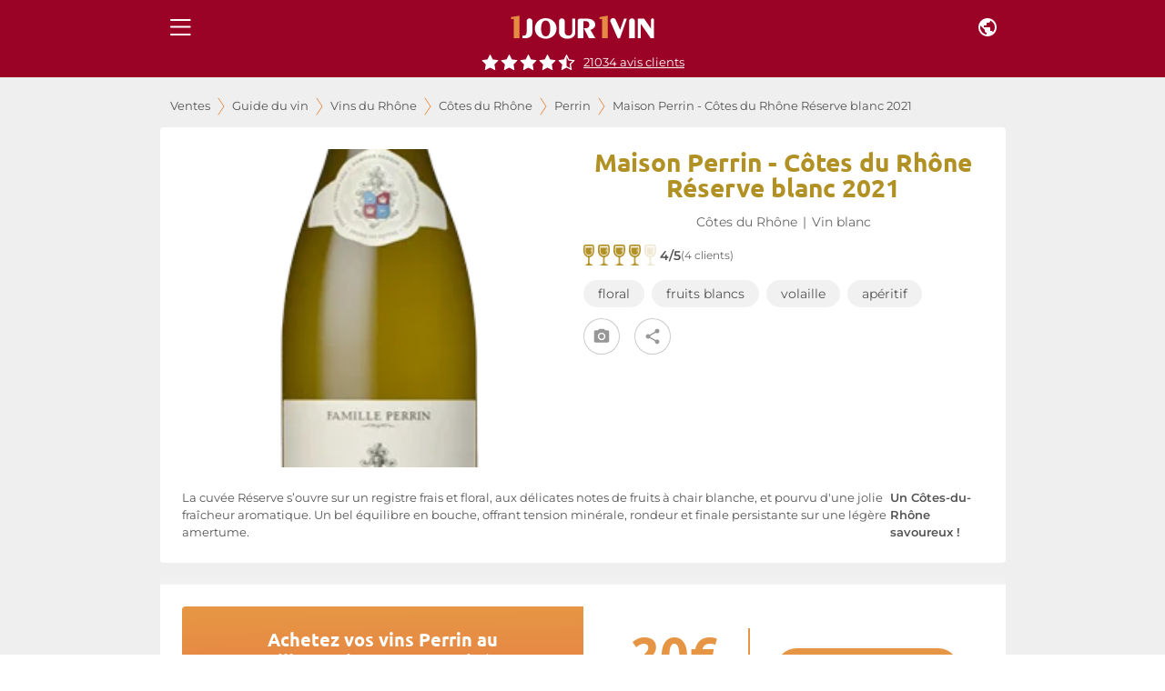

--- FILE ---
content_type: text/html; charset=utf-8
request_url: https://www.1jour1vin.com/fr/guide-achat-vin/rhone/vins-cotes-du-rhone/perrin/21683-vin-blanc-reserve-famille-perrin-2021
body_size: 31225
content:
<!DOCTYPE html><html lang="fr" dir="ltr"><head><meta name="viewport" content="minimum-scale=1, initial-scale=1, width=device-width, shrink-to-fit=no, maximum-scale=1"><link rel="dns-prefetch" href="//res.cloudinary.com"><link rel="dns-prefetch" href="//www.1jour1vin.com"><meta name="theme-color" content="#9a0226"><meta name="msapplication-TileColor" content="#9a0226"><meta http-equiv="X-Content-Type-Options" content="nosniff"><meta http-equiv="X-XSS-Protection" content="1; mode=block"><link rel="preload" as="image" href="https://res.cloudinary.com/unjourunvin/image/upload/f_avif,q_auto:best,w_600,c_pad,ar_1:2,dpr_auto,fl_lossy/productimg/famille-perrin-cotes-du-rhone-reserve-blanc-G_62a9d7e5955585_39458930.png" imagesrcset="https://res.cloudinary.com/unjourunvin/image/upload/f_avif,q_auto:best,w_350,c_pad,ar_1:2,dpr_auto,fl_lossy/productimg/famille-perrin-cotes-du-rhone-reserve-blanc-G_62a9d7e5955585_39458930.png 350w, https://res.cloudinary.com/unjourunvin/image/upload/f_avif,q_auto:best,w_600,c_pad,ar_1:2,dpr_auto,fl_lossy/productimg/famille-perrin-cotes-du-rhone-reserve-blanc-G_62a9d7e5955585_39458930.png 600w" imagesizes="(max-width: 680px) 100vw, (max-width: 1280px) 100vw, 1200px" fetchpriority="high" data-wg-notranslate=""><meta charSet="utf-8"><title>Famille Perrin Côtes du Rhône Réserve blanc 2021 | 1jour1vin</title><meta name="description" content="Achetez votre vin blanc Famille Perrin Côtes du Rhône Réserve 2021 au meilleur prix en vente privée sur 1jour1vin"><meta name="keywords" content="Famille Perrin 2021 , Perrin 2021 , Côtes du Rhône Réserve 2021 , achat vin Famille Perrin 2021, vente vin Famille Perrin 2021"><meta property="og:title" content="Famille Perrin Côtes du Rhône Réserve blanc 2021 | 1jour1vin"><meta property="og:description" content="Achetez votre vin blanc Famille Perrin Côtes du Rhône Réserve 2021 au meilleur prix en vente privée sur 1jour1vin"><meta property="og:url" content="https://www.1jour1vin.com/fr/guide-achat-vin/rhone/vins-cotes-du-rhone/perrin/21683-vin-blanc-reserve-famille-perrin-2021"><meta name="robots" content="index, follow"><meta property="og:type" content="article"><meta property="og:image" content="https://res.cloudinary.com/unjourunvin/image/upload/f_avif,q_auto:best,w_1200,c_fill,dpr_auto,fl_lossy/productimg/famille-perrin-cotes-du-rhone-reserve-blanc-G_62a9d7e5955585_39458930.png"><link rel="canonical" href="https://www.1jour1vin.com/fr/guide-achat-vin/rhone/vins-cotes-du-rhone/perrin/28349-vin-blanc-reserve-famille-perrin-2025"><link rel="preload" as="image" imagesrcset="https://res.cloudinary.com/unjourunvin/f_auto,c_limit,w_640,q_90/productimg/famille-perrin-cotes-du-rhone-reserve-blanc-G_62a9d7e5955585_39458930.png 640w, https://res.cloudinary.com/unjourunvin/f_auto,c_limit,w_750,q_90/productimg/famille-perrin-cotes-du-rhone-reserve-blanc-G_62a9d7e5955585_39458930.png 750w, https://res.cloudinary.com/unjourunvin/f_auto,c_limit,w_828,q_90/productimg/famille-perrin-cotes-du-rhone-reserve-blanc-G_62a9d7e5955585_39458930.png 828w, https://res.cloudinary.com/unjourunvin/f_auto,c_limit,w_1080,q_90/productimg/famille-perrin-cotes-du-rhone-reserve-blanc-G_62a9d7e5955585_39458930.png 1080w, https://res.cloudinary.com/unjourunvin/f_auto,c_limit,w_1200,q_90/productimg/famille-perrin-cotes-du-rhone-reserve-blanc-G_62a9d7e5955585_39458930.png 1200w, https://res.cloudinary.com/unjourunvin/f_auto,c_limit,w_1920,q_90/productimg/famille-perrin-cotes-du-rhone-reserve-blanc-G_62a9d7e5955585_39458930.png 1920w" imagesizes="100vw" data-wg-notranslate=""><meta name="next-head-count" content="20"><meta name="theme-color" content="#9a0226"><link rel="preconnect" href="https://ws.1jour1vin.com" crossorigin="anonymous"><link rel="preconnect" href="https://res.cloudinary.com" crossorigin="anonymous"><link rel="dns-prefetch" href="//www.googletagmanager.com"><link rel="dns-prefetch" href="//www.google-analytics.com"><link rel="preload" href="/fonts/ubuntu-400-normal.woff2" as="font" type="font/woff2" crossorigin="anonymous" data-wg-notranslate=""><link rel="preload" href="/fonts/montserrat-400-normal.woff2" as="font" type="font/woff2" crossorigin="anonymous" data-wg-notranslate=""><link rel="apple-touch-icon" sizes="180x180" href="/img/icons/apple-touch-icon.png"><link rel="icon" type="image/png" sizes="32x32" href="/img/icons/favicon-32x32.png" data-wg-notranslate=""><link rel="icon" type="image/png" sizes="16x16" href="/img/icons/favicon-16x16.png" data-wg-notranslate=""><link rel="mask-icon" href="/img/icons/safari-pinned-tab.svg" color="#960225"><link rel="shortcut icon" href="/favicon.ico" data-wg-notranslate=""><link rel="manifest" href="/manifest.json" data-wg-notranslate=""><meta name="apple-mobile-web-app-title" content="1jour1vin"><meta name="application-name" content="1jour1vin"><meta name="msapplication-TileColor" content="#960225"><meta name="theme-color" content="#960225"><meta name="mobile-web-app-capable" content="yes"><meta name="apple-mobile-web-app-capable" content="yes"><meta name="apple-mobile-web-app-status-bar-style" content="black-translucent"><meta name="apple-mobile-web-app-title" content="1jour1vin"><meta name="google-site-verification" content="_wvAAzJA1xRGCvI9VgRkZKt5oB0Fv1GJwmnYRUhLGOM"><link rel="apple-touch-startup-image" media="screen and (device-width: 440px) and (device-height: 956px) and (-webkit-device-pixel-ratio: 3) and (orientation: landscape)" href="https://res.cloudinary.com/unjourunvin/image/upload/splashscreen/iPhone_16_Pro_Max_landscape.png"><link rel="apple-touch-startup-image" media="screen and (device-width: 402px) and (device-height: 874px) and (-webkit-device-pixel-ratio: 3) and (orientation: landscape)" href="https://res.cloudinary.com/unjourunvin/image/upload/splashscreen/iPhone_16_Pro_landscape.png"><link rel="apple-touch-startup-image" media="screen and (device-width: 430px) and (device-height: 932px) and (-webkit-device-pixel-ratio: 3) and (orientation: landscape)" href="https://res.cloudinary.com/unjourunvin/image/upload/splashscreen/iPhone_16_Plus__iPhone_15_Pro_Max__iPhone_15_Plus__iPhone_14_Pro_Max_landscape.png"><link rel="apple-touch-startup-image" media="screen and (device-width: 393px) and (device-height: 852px) and (-webkit-device-pixel-ratio: 3) and (orientation: landscape)" href="https://res.cloudinary.com/unjourunvin/image/upload/splashscreen/iPhone_16__iPhone_15_Pro__iPhone_15__iPhone_14_Pro_landscape.png"><link rel="apple-touch-startup-image" media="screen and (device-width: 428px) and (device-height: 926px) and (-webkit-device-pixel-ratio: 3) and (orientation: landscape)" href="https://res.cloudinary.com/unjourunvin/image/upload/splashscreen/iPhone_14_Plus__iPhone_13_Pro_Max__iPhone_12_Pro_Max_landscape.png"><link rel="apple-touch-startup-image" media="screen and (device-width: 390px) and (device-height: 844px) and (-webkit-device-pixel-ratio: 3) and (orientation: landscape)" href="https://res.cloudinary.com/unjourunvin/image/upload/splashscreen/iPhone_16e__iPhone_14__iPhone_13_Pro__iPhone_13__iPhone_12_Pro__iPhone_12_landscape.png"><link rel="apple-touch-startup-image" media="screen and (device-width: 375px) and (device-height: 812px) and (-webkit-device-pixel-ratio: 3) and (orientation: landscape)" href="https://res.cloudinary.com/unjourunvin/image/upload/splashscreen/iPhone_13_mini__iPhone_12_mini__iPhone_11_Pro__iPhone_XS__iPhone_X_landscape.png"><link rel="apple-touch-startup-image" media="screen and (device-width: 414px) and (device-height: 896px) and (-webkit-device-pixel-ratio: 3) and (orientation: landscape)" href="https://res.cloudinary.com/unjourunvin/image/upload/splashscreen/iPhone_11_Pro_Max__iPhone_XS_Max_landscape.png"><link rel="apple-touch-startup-image" media="screen and (device-width: 414px) and (device-height: 896px) and (-webkit-device-pixel-ratio: 2) and (orientation: landscape)" href="https://res.cloudinary.com/unjourunvin/image/upload/splashscreen/iPhone_11__iPhone_XR_landscape.png"><link rel="apple-touch-startup-image" media="screen and (device-width: 414px) and (device-height: 736px) and (-webkit-device-pixel-ratio: 3) and (orientation: landscape)" href="https://res.cloudinary.com/unjourunvin/image/upload/splashscreen/iPhone_8_Plus__iPhone_7_Plus__iPhone_6s_Plus__iPhone_6_Plus_landscape.png"><link rel="apple-touch-startup-image" media="screen and (device-width: 375px) and (device-height: 667px) and (-webkit-device-pixel-ratio: 2) and (orientation: landscape)" href="https://res.cloudinary.com/unjourunvin/image/upload/splashscreen/iPhone_8__iPhone_7__iPhone_6s__iPhone_6__4.7__iPhone_SE_landscape.png"><link rel="apple-touch-startup-image" media="screen and (device-width: 320px) and (device-height: 568px) and (-webkit-device-pixel-ratio: 2) and (orientation: landscape)" href="https://res.cloudinary.com/unjourunvin/image/upload/splashscreen/4__iPhone_SE__iPod_touch_5th_generation_and_later_landscape.png"><link rel="apple-touch-startup-image" media="screen and (device-width: 1032px) and (device-height: 1376px) and (-webkit-device-pixel-ratio: 2) and (orientation: landscape)" href="https://res.cloudinary.com/unjourunvin/image/upload/splashscreen/13__iPad_Pro_M4_landscape.png"><link rel="apple-touch-startup-image" media="screen and (device-width: 1024px) and (device-height: 1366px) and (-webkit-device-pixel-ratio: 2) and (orientation: landscape)" href="https://res.cloudinary.com/unjourunvin/image/upload/splashscreen/12.9__iPad_Pro_landscape.png"><link rel="apple-touch-startup-image" media="screen and (device-width: 834px) and (device-height: 1210px) and (-webkit-device-pixel-ratio: 2) and (orientation: landscape)" href="https://res.cloudinary.com/unjourunvin/image/upload/splashscreen/11__iPad_Pro_M4_landscape.png"><link rel="apple-touch-startup-image" media="screen and (device-width: 834px) and (device-height: 1194px) and (-webkit-device-pixel-ratio: 2) and (orientation: landscape)" href="https://res.cloudinary.com/unjourunvin/image/upload/splashscreen/11__iPad_Pro__10.5__iPad_Pro_landscape.png"><link rel="apple-touch-startup-image" media="screen and (device-width: 820px) and (device-height: 1180px) and (-webkit-device-pixel-ratio: 2) and (orientation: landscape)" href="https://res.cloudinary.com/unjourunvin/image/upload/splashscreen/10.9__iPad_Air_landscape.png"><link rel="apple-touch-startup-image" media="screen and (device-width: 834px) and (device-height: 1112px) and (-webkit-device-pixel-ratio: 2) and (orientation: landscape)" href="https://res.cloudinary.com/unjourunvin/image/upload/splashscreen/10.5__iPad_Air_landscape.png"><link rel="apple-touch-startup-image" media="screen and (device-width: 810px) and (device-height: 1080px) and (-webkit-device-pixel-ratio: 2) and (orientation: landscape)" href="https://res.cloudinary.com/unjourunvin/image/upload/splashscreen/10.2__iPad_landscape.png"><link rel="apple-touch-startup-image" media="screen and (device-width: 768px) and (device-height: 1024px) and (-webkit-device-pixel-ratio: 2) and (orientation: landscape)" href="https://res.cloudinary.com/unjourunvin/image/upload/splashscreen/9.7__iPad_Pro__7.9__iPad_mini__9.7__iPad_Air__9.7__iPad_landscape.png"><link rel="apple-touch-startup-image" media="screen and (device-width: 744px) and (device-height: 1133px) and (-webkit-device-pixel-ratio: 2) and (orientation: landscape)" href="https://res.cloudinary.com/unjourunvin/image/upload/splashscreen/8.3__iPad_Mini_landscape.png"><link rel="apple-touch-startup-image" media="screen and (device-width: 440px) and (device-height: 956px) and (-webkit-device-pixel-ratio: 3) and (orientation: portrait)" href="https://res.cloudinary.com/unjourunvin/image/upload/splashscreen/iPhone_16_Pro_Max_portrait.png"><link rel="apple-touch-startup-image" media="screen and (device-width: 402px) and (device-height: 874px) and (-webkit-device-pixel-ratio: 3) and (orientation: portrait)" href="https://res.cloudinary.com/unjourunvin/image/upload/splashscreen/iPhone_16_Pro_portrait.png"><link rel="apple-touch-startup-image" media="screen and (device-width: 430px) and (device-height: 932px) and (-webkit-device-pixel-ratio: 3) and (orientation: portrait)" href="https://res.cloudinary.com/unjourunvin/image/upload/splashscreen/iPhone_16_Plus__iPhone_15_Pro_Max__iPhone_15_Plus__iPhone_14_Pro_Max_portrait.png"><link rel="apple-touch-startup-image" media="screen and (device-width: 393px) and (device-height: 852px) and (-webkit-device-pixel-ratio: 3) and (orientation: portrait)" href="https://res.cloudinary.com/unjourunvin/image/upload/splashscreen/iPhone_16__iPhone_15_Pro__iPhone_15__iPhone_14_Pro_portrait.png"><link rel="apple-touch-startup-image" media="screen and (device-width: 428px) and (device-height: 926px) and (-webkit-device-pixel-ratio: 3) and (orientation: portrait)" href="https://res.cloudinary.com/unjourunvin/image/upload/splashscreen/iPhone_14_Plus__iPhone_13_Pro_Max__iPhone_12_Pro_Max_portrait.png"><link rel="apple-touch-startup-image" media="screen and (device-width: 390px) and (device-height: 844px) and (-webkit-device-pixel-ratio: 3) and (orientation: portrait)" href="https://res.cloudinary.com/unjourunvin/image/upload/splashscreen/iPhone_16e__iPhone_14__iPhone_13_Pro__iPhone_13__iPhone_12_Pro__iPhone_12_portrait.png"><link rel="apple-touch-startup-image" media="screen and (device-width: 375px) and (device-height: 812px) and (-webkit-device-pixel-ratio: 3) and (orientation: portrait)" href="https://res.cloudinary.com/unjourunvin/image/upload/splashscreen/iPhone_13_mini__iPhone_12_mini__iPhone_11_Pro__iPhone_XS__iPhone_X_portrait.png"><link rel="apple-touch-startup-image" media="screen and (device-width: 414px) and (device-height: 896px) and (-webkit-device-pixel-ratio: 3) and (orientation: portrait)" href="https://res.cloudinary.com/unjourunvin/image/upload/splashscreen/iPhone_11_Pro_Max__iPhone_XS_Max_portrait.png"><link rel="apple-touch-startup-image" media="screen and (device-width: 414px) and (device-height: 896px) and (-webkit-device-pixel-ratio: 2) and (orientation: portrait)" href="https://res.cloudinary.com/unjourunvin/image/upload/splashscreen/iPhone_11__iPhone_XR_portrait.png"><link rel="apple-touch-startup-image" media="screen and (device-width: 414px) and (device-height: 736px) and (-webkit-device-pixel-ratio: 3) and (orientation: portrait)" href="https://res.cloudinary.com/unjourunvin/image/upload/splashscreen/iPhone_8_Plus__iPhone_7_Plus__iPhone_6s_Plus__iPhone_6_Plus_portrait.png"><link rel="apple-touch-startup-image" media="screen and (device-width: 375px) and (device-height: 667px) and (-webkit-device-pixel-ratio: 2) and (orientation: portrait)" href="https://res.cloudinary.com/unjourunvin/image/upload/splashscreen/iPhone_8__iPhone_7__iPhone_6s__iPhone_6__4.7__iPhone_SE_portrait.png"><link rel="apple-touch-startup-image" media="screen and (device-width: 320px) and (device-height: 568px) and (-webkit-device-pixel-ratio: 2) and (orientation: portrait)" href="https://res.cloudinary.com/unjourunvin/image/upload/splashscreen/4__iPhone_SE__iPod_touch_5th_generation_and_later_portrait.png"><link rel="apple-touch-startup-image" media="screen and (device-width: 1032px) and (device-height: 1376px) and (-webkit-device-pixel-ratio: 2) and (orientation: portrait)" href="https://res.cloudinary.com/unjourunvin/image/upload/splashscreen/13__iPad_Pro_M4_portrait.png"><link rel="apple-touch-startup-image" media="screen and (device-width: 1024px) and (device-height: 1366px) and (-webkit-device-pixel-ratio: 2) and (orientation: portrait)" href="https://res.cloudinary.com/unjourunvin/image/upload/splashscreen/12.9__iPad_Pro_portrait.png"><link rel="apple-touch-startup-image" media="screen and (device-width: 834px) and (device-height: 1210px) and (-webkit-device-pixel-ratio: 2) and (orientation: portrait)" href="https://res.cloudinary.com/unjourunvin/image/upload/splashscreen/11__iPad_Pro_M4_portrait.png"><link rel="apple-touch-startup-image" media="screen and (device-width: 834px) and (device-height: 1194px) and (-webkit-device-pixel-ratio: 2) and (orientation: portrait)" href="https://res.cloudinary.com/unjourunvin/image/upload/splashscreen/11__iPad_Pro__10.5__iPad_Pro_portrait.png"><link rel="apple-touch-startup-image" media="screen and (device-width: 820px) and (device-height: 1180px) and (-webkit-device-pixel-ratio: 2) and (orientation: portrait)" href="https://res.cloudinary.com/unjourunvin/image/upload/splashscreen/10.9__iPad_Air_portrait.png"><link rel="apple-touch-startup-image" media="screen and (device-width: 834px) and (device-height: 1112px) and (-webkit-device-pixel-ratio: 2) and (orientation: portrait)" href="https://res.cloudinary.com/unjourunvin/image/upload/splashscreen/10.5__iPad_Air_portrait.png"><link rel="apple-touch-startup-image" media="screen and (device-width: 810px) and (device-height: 1080px) and (-webkit-device-pixel-ratio: 2) and (orientation: portrait)" href="https://res.cloudinary.com/unjourunvin/image/upload/splashscreen/10.2__iPad_portrait.png"><link rel="apple-touch-startup-image" media="screen and (device-width: 768px) and (device-height: 1024px) and (-webkit-device-pixel-ratio: 2) and (orientation: portrait)" href="https://res.cloudinary.com/unjourunvin/image/upload/splashscreen/9.7__iPad_Pro__7.9__iPad_mini__9.7__iPad_Air__9.7__iPad_portrait.png"><link rel="apple-touch-startup-image" media="screen and (device-width: 744px) and (device-height: 1133px) and (-webkit-device-pixel-ratio: 2) and (orientation: portrait)" href="https://res.cloudinary.com/unjourunvin/image/upload/splashscreen/8.3__iPad_Mini_portrait.png"><meta name="emotion-insertion-point" content=""><style data-emotion="mui-style-global 2aip8s">html{-webkit-font-smoothing:antialiased;-moz-osx-font-smoothing:grayscale;box-sizing:border-box;-webkit-text-size-adjust:100%;}*,*::before,*::after{box-sizing:inherit;}strong,b{font-weight:700;}body{margin:0;color:#545454;font-size:0.875rem;line-height:18px;font-family:Montserrat,sans-serif;font-weight:400;background-color:#fff;}@media print{body{background-color:#fff;}}body::backdrop{background-color:#fff;}body{font-family:"Montserrat",sans-serif;}b{font-weight:600!important;}strong{font-weight:600!important;}</style><style data-emotion="mui-style c7v06x mrj89z 15uvx4i 1n5k0fo 1jxu56a q7mezt arh88 zbzup4 ewo0rm 1d3bbye 5v73o e4k51x 1bm6bgu 1hzco9q mqcm59 m33saj w9se3g 1rmtn0u k4u4lf cveorv 1lvabc8 y6fv5t 11cmn9m 1ahq7t0 19wdwi1 5pkyex 9rbx10 1egtcy3 1b4y8hd 75sxkr utqa9b wnfue5 1tx34tk 1b8uc0m ox3arx f8wb7g ye350n 1cbf1l2 15830to 9vd5ud l9xe8y 1nszbw6 1eznr3i abqyn 10klw3m 2dmabe 17gt0kt 173m2gx 177uvp8 1hn26ku 1la7j4d 8e1h5w h5ju1o 1wihsu1 10jirav kmsllj 71p4a3">.mui-style-c7v06x{background-color:#fff;color:rgba(0, 0, 0, 0.87);-webkit-transition:box-shadow 300ms cubic-bezier(0.4, 0, 0.2, 1) 0ms;transition:box-shadow 300ms cubic-bezier(0.4, 0, 0.2, 1) 0ms;box-shadow:var(--Paper-shadow);background-image:var(--Paper-overlay);display:-webkit-box;display:-webkit-flex;display:-ms-flexbox;display:flex;-webkit-flex-direction:column;-ms-flex-direction:column;flex-direction:column;width:100%;box-sizing:border-box;-webkit-flex-shrink:0;-ms-flex-negative:0;flex-shrink:0;position:fixed;z-index:1100;top:0;left:auto;right:0;--AppBar-background:#9a0226;--AppBar-color:#fff;background-color:var(--AppBar-background);color:var(--AppBar-color);position:fixed;margin-left:240px;}@media print{.mui-style-c7v06x{position:absolute;}}.mui-style-mrj89z{position:relative;display:-webkit-box;display:-webkit-flex;display:-ms-flexbox;display:flex;-webkit-align-items:center;-webkit-box-align:center;-ms-flex-align:center;align-items:center;min-height:56px;}@media (min-width:0px){@media (orientation: landscape){.mui-style-mrj89z{min-height:48px;}}}@media (min-width:680px){.mui-style-mrj89z{min-height:64px;}}@media (min-width: 680px){.mui-style-mrj89z{min-height:60px;}}.mui-style-15uvx4i{display:-webkit-inline-box;display:-webkit-inline-flex;display:-ms-inline-flexbox;display:inline-flex;-webkit-align-items:center;-webkit-box-align:center;-ms-flex-align:center;align-items:center;-webkit-box-pack:center;-ms-flex-pack:center;-webkit-justify-content:center;justify-content:center;position:relative;box-sizing:border-box;-webkit-tap-highlight-color:transparent;background-color:transparent;outline:0;border:0;margin:0;border-radius:0;padding:0;cursor:pointer;-webkit-user-select:none;-moz-user-select:none;-ms-user-select:none;user-select:none;vertical-align:middle;-moz-appearance:none;-webkit-appearance:none;-webkit-text-decoration:none;text-decoration:none;color:inherit;height:-webkit-fit-content;height:-moz-fit-content;height:fit-content;min-height:45px;text-align:center;-webkit-flex:0 0 auto;-ms-flex:0 0 auto;flex:0 0 auto;font-size:1.5rem;padding:8px;border-radius:50%;color:rgba(0, 0, 0, 0.54);-webkit-transition:background-color 150ms cubic-bezier(0.4, 0, 0.2, 1) 0ms;transition:background-color 150ms cubic-bezier(0.4, 0, 0.2, 1) 0ms;--IconButton-hoverBg:rgba(0, 0, 0, 0.04);color:inherit;padding:12px;font-size:1.75rem;}.mui-style-15uvx4i::-moz-focus-inner{border-style:none;}.mui-style-15uvx4i.Mui-disabled{pointer-events:none;cursor:default;}@media print{.mui-style-15uvx4i{-webkit-print-color-adjust:exact;color-adjust:exact;}}.mui-style-15uvx4i:hover{background-color:var(--IconButton-hoverBg);}@media (hover: none){.mui-style-15uvx4i:hover{background-color:transparent;}}.mui-style-15uvx4i.Mui-disabled{background-color:transparent;color:rgba(0, 0, 0, 0.26);}.mui-style-15uvx4i.MuiIconButton-loading{color:transparent;}.mui-style-1n5k0fo{display:-webkit-box;display:-webkit-flex;display:-ms-flexbox;display:flex;-webkit-box-pack:center;-ms-flex-pack:center;-webkit-justify-content:center;justify-content:center;-webkit-align-items:center;-webkit-box-align:center;-ms-flex-align:center;align-items:center;}@media (min-width:680px){.mui-style-1n5k0fo div:not(:last-child){padding-right:40px;}}.mui-style-1jxu56a{display:-webkit-inline-box;display:-webkit-inline-flex;display:-ms-inline-flexbox;display:inline-flex;-webkit-align-items:center;-webkit-box-align:center;-ms-flex-align:center;align-items:center;-webkit-box-pack:center;-ms-flex-pack:center;-webkit-justify-content:center;justify-content:center;position:relative;box-sizing:border-box;-webkit-tap-highlight-color:transparent;background-color:transparent;outline:0;border:0;margin:0;border-radius:0;padding:0;cursor:pointer;-webkit-user-select:none;-moz-user-select:none;-ms-user-select:none;user-select:none;vertical-align:middle;-moz-appearance:none;-webkit-appearance:none;-webkit-text-decoration:none;text-decoration:none;color:inherit;height:-webkit-fit-content;height:-moz-fit-content;height:fit-content;min-height:45px;text-align:center;-webkit-flex:0 0 auto;-ms-flex:0 0 auto;flex:0 0 auto;font-size:1.5rem;padding:8px;border-radius:50%;color:rgba(0, 0, 0, 0.54);-webkit-transition:background-color 150ms cubic-bezier(0.4, 0, 0.2, 1) 0ms;transition:background-color 150ms cubic-bezier(0.4, 0, 0.2, 1) 0ms;--IconButton-hoverBg:rgba(0, 0, 0, 0.04);color:inherit;}.mui-style-1jxu56a::-moz-focus-inner{border-style:none;}.mui-style-1jxu56a.Mui-disabled{pointer-events:none;cursor:default;}@media print{.mui-style-1jxu56a{-webkit-print-color-adjust:exact;color-adjust:exact;}}.mui-style-1jxu56a:hover{background-color:var(--IconButton-hoverBg);}@media (hover: none){.mui-style-1jxu56a:hover{background-color:transparent;}}.mui-style-1jxu56a.Mui-disabled{background-color:transparent;color:rgba(0, 0, 0, 0.26);}.mui-style-1jxu56a.MuiIconButton-loading{color:transparent;}.mui-style-q7mezt{-webkit-user-select:none;-moz-user-select:none;-ms-user-select:none;user-select:none;width:1em;height:1em;display:inline-block;-webkit-flex-shrink:0;-ms-flex-negative:0;flex-shrink:0;-webkit-transition:fill 200ms cubic-bezier(0.4, 0, 0.2, 1) 0ms;transition:fill 200ms cubic-bezier(0.4, 0, 0.2, 1) 0ms;fill:currentColor;font-size:1.5rem;}@media (max-width:679.95px){.mui-style-arh88{margin-top:60px;}}@media (min-width:680px){.mui-style-arh88{margin-top:60px;}}.mui-style-zbzup4{display:-webkit-box;display:-webkit-flex;display:-ms-flexbox;display:flex;-webkit-box-pack:center;-ms-flex-pack:center;-webkit-justify-content:center;justify-content:center;-webkit-flex-direction:row;-ms-flex-direction:row;flex-direction:row;-webkit-align-items:center;-webkit-box-align:center;-ms-flex-align:center;align-items:center;width:100%!important;position:relative;padding-bottom:8px;z-index:1100;background-color:#9a0226;}.mui-style-ewo0rm{margin:0;font-size:0.800rem;line-height:17px;color:#666666;font-weight:normal!important;font-family:Montserrat,sans-serif;cursor:pointer;-webkit-text-decoration:underline;text-decoration:underline;display:inline;color:white;margin-left:8px;}.mui-style-1d3bbye{box-sizing:border-box;display:-webkit-box;display:-webkit-flex;display:-ms-flexbox;display:flex;-webkit-box-flex-wrap:wrap;-webkit-flex-wrap:wrap;-ms-flex-wrap:wrap;flex-wrap:wrap;width:100%;-webkit-flex-direction:row;-ms-flex-direction:row;flex-direction:row;}.mui-style-5v73o{box-sizing:border-box;display:-webkit-box;display:-webkit-flex;display:-ms-flexbox;display:flex;-webkit-box-flex-wrap:wrap;-webkit-flex-wrap:wrap;-ms-flex-wrap:wrap;flex-wrap:wrap;width:100%;margin:0;-webkit-flex-direction:row;-ms-flex-direction:row;flex-direction:row;-webkit-flex-basis:100%;-ms-flex-preferred-size:100%;flex-basis:100%;-webkit-box-flex:0;-webkit-flex-grow:0;-ms-flex-positive:0;flex-grow:0;max-width:100%;}@media (min-width:680px){.mui-style-5v73o{-webkit-flex-basis:100%;-ms-flex-preferred-size:100%;flex-basis:100%;-webkit-box-flex:0;-webkit-flex-grow:0;-ms-flex-positive:0;flex-grow:0;max-width:100%;}}@media (min-width:930px){.mui-style-5v73o{-webkit-flex-basis:100%;-ms-flex-preferred-size:100%;flex-basis:100%;-webkit-box-flex:0;-webkit-flex-grow:0;-ms-flex-positive:0;flex-grow:0;max-width:100%;}}@media (min-width:1280px){.mui-style-5v73o{-webkit-flex-basis:100%;-ms-flex-preferred-size:100%;flex-basis:100%;-webkit-box-flex:0;-webkit-flex-grow:0;-ms-flex-positive:0;flex-grow:0;max-width:100%;}}@media (min-width:1920px){.mui-style-5v73o{-webkit-flex-basis:100%;-ms-flex-preferred-size:100%;flex-basis:100%;-webkit-box-flex:0;-webkit-flex-grow:0;-ms-flex-positive:0;flex-grow:0;max-width:100%;}}.mui-style-e4k51x{margin:0;font-size:0.800rem;line-height:17px;color:#666666;font-weight:normal!important;font-family:Montserrat,sans-serif;}.mui-style-1bm6bgu{display:-webkit-box;display:-webkit-flex;display:-ms-flexbox;display:flex;-webkit-box-pack:center;-ms-flex-pack:center;-webkit-justify-content:center;justify-content:center;-webkit-align-items:center;-webkit-box-align:center;-ms-flex-align:center;align-items:center;}.mui-style-1hzco9q{box-sizing:border-box;margin:0;-webkit-flex-direction:row;-ms-flex-direction:row;flex-direction:row;-webkit-flex-basis:100%;-ms-flex-preferred-size:100%;flex-basis:100%;-webkit-box-flex:0;-webkit-flex-grow:0;-ms-flex-positive:0;flex-grow:0;max-width:100%;padding-left:1px;}@media (min-width:680px){.mui-style-1hzco9q{-webkit-flex-basis:100%;-ms-flex-preferred-size:100%;flex-basis:100%;-webkit-box-flex:0;-webkit-flex-grow:0;-ms-flex-positive:0;flex-grow:0;max-width:100%;}}@media (min-width:930px){.mui-style-1hzco9q{-webkit-flex-basis:100%;-ms-flex-preferred-size:100%;flex-basis:100%;-webkit-box-flex:0;-webkit-flex-grow:0;-ms-flex-positive:0;flex-grow:0;max-width:100%;}}@media (min-width:1280px){.mui-style-1hzco9q{-webkit-flex-basis:100%;-ms-flex-preferred-size:100%;flex-basis:100%;-webkit-box-flex:0;-webkit-flex-grow:0;-ms-flex-positive:0;flex-grow:0;max-width:100%;}}@media (min-width:1920px){.mui-style-1hzco9q{-webkit-flex-basis:100%;-ms-flex-preferred-size:100%;flex-basis:100%;-webkit-box-flex:0;-webkit-flex-grow:0;-ms-flex-positive:0;flex-grow:0;max-width:100%;}}.mui-style-mqcm59{margin:0;font-family:"Ubuntu",sans-serif;font-weight:700;font-size:1.75rem;line-height:28px;color:#b19024;}@media (max-width:929.95px){.mui-style-mqcm59{font-size:1.5rem;}}.mui-style-m33saj{margin:0;font-size:0.800rem;line-height:17px;color:#666666;font-weight:normal!important;font-family:Montserrat,sans-serif;padding:0 6px;}.mui-style-w9se3g{margin-bottom:0px;display:-webkit-box;display:-webkit-flex;display:-ms-flexbox;display:flex;margin-bottom:0;}.mui-style-w9se3g>*{margin-right:4px;}.mui-style-1rmtn0u{margin:0;font-weight:normal;font-size:0.75rem;line-height:15px;color:#666666;font-family:Montserrat,sans-serif;}.mui-style-k4u4lf{display:-webkit-inline-box;display:-webkit-inline-flex;display:-ms-inline-flexbox;display:inline-flex;-webkit-align-items:center;-webkit-box-align:center;-ms-flex-align:center;align-items:center;-webkit-box-pack:center;-ms-flex-pack:center;-webkit-justify-content:center;justify-content:center;position:relative;box-sizing:border-box;-webkit-tap-highlight-color:transparent;background-color:transparent;outline:0;border:0;margin:0;border-radius:0;padding:0;cursor:pointer;-webkit-user-select:none;-moz-user-select:none;-ms-user-select:none;user-select:none;vertical-align:middle;-moz-appearance:none;-webkit-appearance:none;-webkit-text-decoration:none;text-decoration:none;color:inherit;height:-webkit-fit-content;height:-moz-fit-content;height:fit-content;min-height:45px;color:white;font-weight:600;font-size:0.950rem;line-height:20px;font-family:Montserrat,sans-serif;text-transform:uppercase;min-width:64px;padding:6px 16px;border:0;border-radius:4px;-webkit-transition:background-color 250ms cubic-bezier(0.4, 0, 0.2, 1) 0ms,box-shadow 250ms cubic-bezier(0.4, 0, 0.2, 1) 0ms,border-color 250ms cubic-bezier(0.4, 0, 0.2, 1) 0ms,color 250ms cubic-bezier(0.4, 0, 0.2, 1) 0ms;transition:background-color 250ms cubic-bezier(0.4, 0, 0.2, 1) 0ms,box-shadow 250ms cubic-bezier(0.4, 0, 0.2, 1) 0ms,border-color 250ms cubic-bezier(0.4, 0, 0.2, 1) 0ms,color 250ms cubic-bezier(0.4, 0, 0.2, 1) 0ms;color:var(--variant-containedColor);background-color:var(--variant-containedBg);box-shadow:0px 3px 1px -2px rgba(0,0,0,0.2),0px 2px 2px 0px rgba(0,0,0,0.14),0px 1px 5px 0px rgba(0,0,0,0.12);--variant-textColor:#9a0226;--variant-outlinedColor:#9a0226;--variant-outlinedBorder:rgba(154, 2, 38, 0.5);--variant-containedColor:#fff;--variant-containedBg:#9a0226;-webkit-transition:background-color 250ms cubic-bezier(0.4, 0, 0.2, 1) 0ms,box-shadow 250ms cubic-bezier(0.4, 0, 0.2, 1) 0ms,border-color 250ms cubic-bezier(0.4, 0, 0.2, 1) 0ms;transition:background-color 250ms cubic-bezier(0.4, 0, 0.2, 1) 0ms,box-shadow 250ms cubic-bezier(0.4, 0, 0.2, 1) 0ms,border-color 250ms cubic-bezier(0.4, 0, 0.2, 1) 0ms;border-radius:30px;color:white;padding:6px 20px;text-transform:none;font-weight:600;height:27px!important;min-height:27px!important;background-color:white!important;border:1px solid rgba(0, 0, 0, 0.2)!important;box-shadow:none!important;padding:0 16px!important;width:40px;height:40px!important;min-width:0;background-color:white!important;border:1px solid rgba(0, 0, 0, 0.2)!important;box-shadow:none!important;padding:0 10px!important;}.mui-style-k4u4lf::-moz-focus-inner{border-style:none;}.mui-style-k4u4lf.Mui-disabled{pointer-events:none;cursor:default;}@media print{.mui-style-k4u4lf{-webkit-print-color-adjust:exact;color-adjust:exact;}}.mui-style-k4u4lf:hover{-webkit-text-decoration:none;text-decoration:none;}.mui-style-k4u4lf.Mui-disabled{color:rgba(0, 0, 0, 0.26);}.mui-style-k4u4lf:hover{box-shadow:0px 2px 4px -1px rgba(0,0,0,0.2),0px 4px 5px 0px rgba(0,0,0,0.14),0px 1px 10px 0px rgba(0,0,0,0.12);}@media (hover: none){.mui-style-k4u4lf:hover{box-shadow:0px 3px 1px -2px rgba(0,0,0,0.2),0px 2px 2px 0px rgba(0,0,0,0.14),0px 1px 5px 0px rgba(0,0,0,0.12);}}.mui-style-k4u4lf:active{box-shadow:0px 5px 5px -3px rgba(0,0,0,0.2),0px 8px 10px 1px rgba(0,0,0,0.14),0px 3px 14px 2px rgba(0,0,0,0.12);}.mui-style-k4u4lf.Mui-focusVisible{box-shadow:0px 3px 5px -1px rgba(0,0,0,0.2),0px 6px 10px 0px rgba(0,0,0,0.14),0px 1px 18px 0px rgba(0,0,0,0.12);}.mui-style-k4u4lf.Mui-disabled{color:rgba(0, 0, 0, 0.26);box-shadow:none;background-color:rgba(0, 0, 0, 0.12);}@media (hover: hover){.mui-style-k4u4lf:hover{--variant-containedBg:rgb(107, 1, 26);--variant-textBg:rgba(154, 2, 38, 0.04);--variant-outlinedBorder:#9a0226;--variant-outlinedBg:rgba(154, 2, 38, 0.04);}}.mui-style-k4u4lf.MuiButton-loading{color:transparent;}.mui-style-k4u4lf span,.mui-style-k4u4lf p{color:#979797;}.mui-style-k4u4lf .MuiButton-startIcon{margin-left:0px;margin-right:0px;}.mui-style-cveorv{display:inherit;margin-right:8px;margin-left:-4px;}.mui-style-cveorv>*:nth-of-type(1){font-size:20px;}.mui-style-1lvabc8{margin:0;font-size:0.800rem;line-height:1.5em;font-weight:400;color:#545454;font-family:Montserrat,sans-serif;}.mui-style-y6fv5t{background-color:#fff;color:rgba(0, 0, 0, 0.87);-webkit-transition:box-shadow 300ms cubic-bezier(0.4, 0, 0.2, 1) 0ms;transition:box-shadow 300ms cubic-bezier(0.4, 0, 0.2, 1) 0ms;border-radius:4px;box-shadow:var(--Paper-shadow);background-image:var(--Paper-overlay);box-sizing:border-box;display:-webkit-box;display:-webkit-flex;display:-ms-flexbox;display:flex;-webkit-box-flex-wrap:wrap;-webkit-flex-wrap:wrap;-ms-flex-wrap:wrap;flex-wrap:wrap;width:100%;-webkit-flex-direction:row;-ms-flex-direction:row;flex-direction:row;}.mui-style-11cmn9m{box-sizing:border-box;margin:0;-webkit-flex-direction:row;-ms-flex-direction:row;flex-direction:row;-webkit-flex-basis:100%;-ms-flex-preferred-size:100%;flex-basis:100%;-webkit-box-flex:0;-webkit-flex-grow:0;-ms-flex-positive:0;flex-grow:0;max-width:100%;}@media (min-width:680px){.mui-style-11cmn9m{-webkit-flex-basis:50%;-ms-flex-preferred-size:50%;flex-basis:50%;-webkit-box-flex:0;-webkit-flex-grow:0;-ms-flex-positive:0;flex-grow:0;max-width:50%;}}@media (min-width:930px){.mui-style-11cmn9m{-webkit-flex-basis:50%;-ms-flex-preferred-size:50%;flex-basis:50%;-webkit-box-flex:0;-webkit-flex-grow:0;-ms-flex-positive:0;flex-grow:0;max-width:50%;}}@media (min-width:1280px){.mui-style-11cmn9m{-webkit-flex-basis:50%;-ms-flex-preferred-size:50%;flex-basis:50%;-webkit-box-flex:0;-webkit-flex-grow:0;-ms-flex-positive:0;flex-grow:0;max-width:50%;}}@media (min-width:1920px){.mui-style-11cmn9m{-webkit-flex-basis:50%;-ms-flex-preferred-size:50%;flex-basis:50%;-webkit-box-flex:0;-webkit-flex-grow:0;-ms-flex-positive:0;flex-grow:0;max-width:50%;}}.mui-style-1ahq7t0{margin:0;font-family:"Ubuntu",sans-serif;font-weight:700;font-size:1.25rem;line-height:24px;color:#666666;text-align:var(--Typography-textAlign);font-size:1.25rem;font-weight:700;line-height:24px;color:#666666;}.mui-style-19wdwi1{box-sizing:border-box;display:-webkit-box;display:-webkit-flex;display:-ms-flexbox;display:flex;-webkit-box-flex-wrap:wrap;-webkit-flex-wrap:wrap;-ms-flex-wrap:wrap;flex-wrap:wrap;width:100%;margin:0;-webkit-flex-direction:row;-ms-flex-direction:row;flex-direction:row;-webkit-flex-basis:100%;-ms-flex-preferred-size:100%;flex-basis:100%;-webkit-box-flex:0;-webkit-flex-grow:0;-ms-flex-positive:0;flex-grow:0;max-width:100%;}@media (min-width:680px){.mui-style-19wdwi1{-webkit-flex-basis:50%;-ms-flex-preferred-size:50%;flex-basis:50%;-webkit-box-flex:0;-webkit-flex-grow:0;-ms-flex-positive:0;flex-grow:0;max-width:50%;}}@media (min-width:930px){.mui-style-19wdwi1{-webkit-flex-basis:50%;-ms-flex-preferred-size:50%;flex-basis:50%;-webkit-box-flex:0;-webkit-flex-grow:0;-ms-flex-positive:0;flex-grow:0;max-width:50%;}}@media (min-width:1280px){.mui-style-19wdwi1{-webkit-flex-basis:50%;-ms-flex-preferred-size:50%;flex-basis:50%;-webkit-box-flex:0;-webkit-flex-grow:0;-ms-flex-positive:0;flex-grow:0;max-width:50%;}}@media (min-width:1920px){.mui-style-19wdwi1{-webkit-flex-basis:50%;-ms-flex-preferred-size:50%;flex-basis:50%;-webkit-box-flex:0;-webkit-flex-grow:0;-ms-flex-positive:0;flex-grow:0;max-width:50%;}}.mui-style-5pkyex{box-sizing:border-box;margin:0;-webkit-flex-direction:row;-ms-flex-direction:row;flex-direction:row;-webkit-flex-basis:41.666667%;-ms-flex-preferred-size:41.666667%;flex-basis:41.666667%;-webkit-box-flex:0;-webkit-flex-grow:0;-ms-flex-positive:0;flex-grow:0;max-width:41.666667%;}@media (min-width:680px){.mui-style-5pkyex{-webkit-flex-basis:41.666667%;-ms-flex-preferred-size:41.666667%;flex-basis:41.666667%;-webkit-box-flex:0;-webkit-flex-grow:0;-ms-flex-positive:0;flex-grow:0;max-width:41.666667%;}}@media (min-width:930px){.mui-style-5pkyex{-webkit-flex-basis:41.666667%;-ms-flex-preferred-size:41.666667%;flex-basis:41.666667%;-webkit-box-flex:0;-webkit-flex-grow:0;-ms-flex-positive:0;flex-grow:0;max-width:41.666667%;}}@media (min-width:1280px){.mui-style-5pkyex{-webkit-flex-basis:41.666667%;-ms-flex-preferred-size:41.666667%;flex-basis:41.666667%;-webkit-box-flex:0;-webkit-flex-grow:0;-ms-flex-positive:0;flex-grow:0;max-width:41.666667%;}}@media (min-width:1920px){.mui-style-5pkyex{-webkit-flex-basis:41.666667%;-ms-flex-preferred-size:41.666667%;flex-basis:41.666667%;-webkit-box-flex:0;-webkit-flex-grow:0;-ms-flex-positive:0;flex-grow:0;max-width:41.666667%;}}.mui-style-9rbx10{margin:0;font-family:"Ubuntu",sans-serif;font-weight:700;font-size:1.75rem;line-height:28px;}.mui-style-1egtcy3{box-sizing:border-box;margin:0;-webkit-flex-direction:row;-ms-flex-direction:row;flex-direction:row;-webkit-flex-basis:58.333333%;-ms-flex-preferred-size:58.333333%;flex-basis:58.333333%;-webkit-box-flex:0;-webkit-flex-grow:0;-ms-flex-positive:0;flex-grow:0;max-width:58.333333%;}@media (min-width:680px){.mui-style-1egtcy3{-webkit-flex-basis:58.333333%;-ms-flex-preferred-size:58.333333%;flex-basis:58.333333%;-webkit-box-flex:0;-webkit-flex-grow:0;-ms-flex-positive:0;flex-grow:0;max-width:58.333333%;}}@media (min-width:930px){.mui-style-1egtcy3{-webkit-flex-basis:58.333333%;-ms-flex-preferred-size:58.333333%;flex-basis:58.333333%;-webkit-box-flex:0;-webkit-flex-grow:0;-ms-flex-positive:0;flex-grow:0;max-width:58.333333%;}}@media (min-width:1280px){.mui-style-1egtcy3{-webkit-flex-basis:58.333333%;-ms-flex-preferred-size:58.333333%;flex-basis:58.333333%;-webkit-box-flex:0;-webkit-flex-grow:0;-ms-flex-positive:0;flex-grow:0;max-width:58.333333%;}}@media (min-width:1920px){.mui-style-1egtcy3{-webkit-flex-basis:58.333333%;-ms-flex-preferred-size:58.333333%;flex-basis:58.333333%;-webkit-box-flex:0;-webkit-flex-grow:0;-ms-flex-positive:0;flex-grow:0;max-width:58.333333%;}}.mui-style-1b4y8hd{display:-webkit-inline-box;display:-webkit-inline-flex;display:-ms-inline-flexbox;display:inline-flex;-webkit-align-items:center;-webkit-box-align:center;-ms-flex-align:center;align-items:center;-webkit-box-pack:center;-ms-flex-pack:center;-webkit-justify-content:center;justify-content:center;position:relative;box-sizing:border-box;-webkit-tap-highlight-color:transparent;background-color:transparent;outline:0;border:0;margin:0;border-radius:0;padding:0;cursor:pointer;-webkit-user-select:none;-moz-user-select:none;-ms-user-select:none;user-select:none;vertical-align:middle;-moz-appearance:none;-webkit-appearance:none;-webkit-text-decoration:none;text-decoration:none;color:inherit;height:-webkit-fit-content;height:-moz-fit-content;height:fit-content;min-height:45px;color:white;font-weight:600;font-size:0.950rem;line-height:20px;font-family:Montserrat,sans-serif;text-transform:uppercase;min-width:64px;padding:6px 16px;border:0;border-radius:4px;-webkit-transition:background-color 250ms cubic-bezier(0.4, 0, 0.2, 1) 0ms,box-shadow 250ms cubic-bezier(0.4, 0, 0.2, 1) 0ms,border-color 250ms cubic-bezier(0.4, 0, 0.2, 1) 0ms,color 250ms cubic-bezier(0.4, 0, 0.2, 1) 0ms;transition:background-color 250ms cubic-bezier(0.4, 0, 0.2, 1) 0ms,box-shadow 250ms cubic-bezier(0.4, 0, 0.2, 1) 0ms,border-color 250ms cubic-bezier(0.4, 0, 0.2, 1) 0ms,color 250ms cubic-bezier(0.4, 0, 0.2, 1) 0ms;color:var(--variant-containedColor);background-color:var(--variant-containedBg);box-shadow:0px 3px 1px -2px rgba(0,0,0,0.2),0px 2px 2px 0px rgba(0,0,0,0.14),0px 1px 5px 0px rgba(0,0,0,0.12);--variant-textColor:#9a0226;--variant-outlinedColor:#9a0226;--variant-outlinedBorder:rgba(154, 2, 38, 0.5);--variant-containedColor:#fff;--variant-containedBg:#9a0226;-webkit-transition:background-color 250ms cubic-bezier(0.4, 0, 0.2, 1) 0ms,box-shadow 250ms cubic-bezier(0.4, 0, 0.2, 1) 0ms,border-color 250ms cubic-bezier(0.4, 0, 0.2, 1) 0ms;transition:background-color 250ms cubic-bezier(0.4, 0, 0.2, 1) 0ms,box-shadow 250ms cubic-bezier(0.4, 0, 0.2, 1) 0ms,border-color 250ms cubic-bezier(0.4, 0, 0.2, 1) 0ms;border-radius:30px;color:white;padding:6px 20px;text-transform:none;font-weight:600;}.mui-style-1b4y8hd::-moz-focus-inner{border-style:none;}.mui-style-1b4y8hd.Mui-disabled{pointer-events:none;cursor:default;}@media print{.mui-style-1b4y8hd{-webkit-print-color-adjust:exact;color-adjust:exact;}}.mui-style-1b4y8hd:hover{-webkit-text-decoration:none;text-decoration:none;}.mui-style-1b4y8hd.Mui-disabled{color:rgba(0, 0, 0, 0.26);}.mui-style-1b4y8hd:hover{box-shadow:0px 2px 4px -1px rgba(0,0,0,0.2),0px 4px 5px 0px rgba(0,0,0,0.14),0px 1px 10px 0px rgba(0,0,0,0.12);}@media (hover: none){.mui-style-1b4y8hd:hover{box-shadow:0px 3px 1px -2px rgba(0,0,0,0.2),0px 2px 2px 0px rgba(0,0,0,0.14),0px 1px 5px 0px rgba(0,0,0,0.12);}}.mui-style-1b4y8hd:active{box-shadow:0px 5px 5px -3px rgba(0,0,0,0.2),0px 8px 10px 1px rgba(0,0,0,0.14),0px 3px 14px 2px rgba(0,0,0,0.12);}.mui-style-1b4y8hd.Mui-focusVisible{box-shadow:0px 3px 5px -1px rgba(0,0,0,0.2),0px 6px 10px 0px rgba(0,0,0,0.14),0px 1px 18px 0px rgba(0,0,0,0.12);}.mui-style-1b4y8hd.Mui-disabled{color:rgba(0, 0, 0, 0.26);box-shadow:none;background-color:rgba(0, 0, 0, 0.12);}@media (hover: hover){.mui-style-1b4y8hd:hover{--variant-containedBg:rgb(107, 1, 26);--variant-textBg:rgba(154, 2, 38, 0.04);--variant-outlinedBorder:#9a0226;--variant-outlinedBg:rgba(154, 2, 38, 0.04);}}.mui-style-1b4y8hd.MuiButton-loading{color:transparent;}.mui-style-75sxkr{margin:0;color:white;font-weight:600;font-size:0.950rem;line-height:20px;font-family:Montserrat,sans-serif;text-transform:uppercase;}.mui-style-utqa9b{background-color:#fff;color:rgba(0, 0, 0, 0.87);-webkit-transition:box-shadow 300ms cubic-bezier(0.4, 0, 0.2, 1) 0ms;transition:box-shadow 300ms cubic-bezier(0.4, 0, 0.2, 1) 0ms;border-radius:4px;box-shadow:var(--Paper-shadow);background-image:var(--Paper-overlay);position:relative;-webkit-transition:margin 150ms cubic-bezier(0.4, 0, 0.2, 1) 0ms;transition:margin 150ms cubic-bezier(0.4, 0, 0.2, 1) 0ms;overflow-anchor:none;border-radius:0;margin:auto!important;border:1px solid rgba(0, 0, 0, .125);box-shadow:none;}.mui-style-utqa9b::before{position:absolute;left:0;top:-1px;right:0;height:1px;content:"";opacity:1;background-color:rgba(0, 0, 0, 0.12);-webkit-transition:opacity 150ms cubic-bezier(0.4, 0, 0.2, 1) 0ms,background-color 150ms cubic-bezier(0.4, 0, 0.2, 1) 0ms;transition:opacity 150ms cubic-bezier(0.4, 0, 0.2, 1) 0ms,background-color 150ms cubic-bezier(0.4, 0, 0.2, 1) 0ms;}.mui-style-utqa9b:first-of-type::before{display:none;}.mui-style-utqa9b.Mui-expanded::before{opacity:0;}.mui-style-utqa9b.Mui-expanded:first-of-type{margin-top:0;}.mui-style-utqa9b.Mui-expanded:last-of-type{margin-bottom:0;}.mui-style-utqa9b.Mui-expanded+.mui-style-utqa9b.Mui-expanded::before{display:none;}.mui-style-utqa9b.Mui-disabled{background-color:rgba(0, 0, 0, 0.12);}.mui-style-utqa9b:first-of-type{border-top-left-radius:4px;border-top-right-radius:4px;}.mui-style-utqa9b:last-of-type{border-bottom-left-radius:4px;border-bottom-right-radius:4px;}@supports (-ms-ime-align: auto){.mui-style-utqa9b:last-of-type{border-bottom-left-radius:0;border-bottom-right-radius:0;}}.mui-style-utqa9b.Mui-expanded{margin:16px 0;}.mui-style-utqa9b:not(:last-child){border-bottom:0;}.mui-style-utqa9b:before{display:none;}.mui-style-wnfue5{all:unset;}.mui-style-1tx34tk{display:-webkit-inline-box;display:-webkit-inline-flex;display:-ms-inline-flexbox;display:inline-flex;-webkit-align-items:center;-webkit-box-align:center;-ms-flex-align:center;align-items:center;-webkit-box-pack:center;-ms-flex-pack:center;-webkit-justify-content:center;justify-content:center;position:relative;box-sizing:border-box;-webkit-tap-highlight-color:transparent;background-color:transparent;outline:0;border:0;margin:0;border-radius:0;padding:0;cursor:pointer;-webkit-user-select:none;-moz-user-select:none;-ms-user-select:none;user-select:none;vertical-align:middle;-moz-appearance:none;-webkit-appearance:none;-webkit-text-decoration:none;text-decoration:none;color:inherit;height:-webkit-fit-content;height:-moz-fit-content;height:fit-content;min-height:45px;display:-webkit-box;display:-webkit-flex;display:-ms-flexbox;display:flex;width:100%;min-height:48px;padding:0px 16px;-webkit-transition:min-height 150ms cubic-bezier(0.4, 0, 0.2, 1) 0ms,background-color 150ms cubic-bezier(0.4, 0, 0.2, 1) 0ms;transition:min-height 150ms cubic-bezier(0.4, 0, 0.2, 1) 0ms,background-color 150ms cubic-bezier(0.4, 0, 0.2, 1) 0ms;}.mui-style-1tx34tk::-moz-focus-inner{border-style:none;}.mui-style-1tx34tk.Mui-disabled{pointer-events:none;cursor:default;}@media print{.mui-style-1tx34tk{-webkit-print-color-adjust:exact;color-adjust:exact;}}.mui-style-1tx34tk.Mui-focusVisible{background-color:rgba(0, 0, 0, 0.12);}.mui-style-1tx34tk.Mui-disabled{opacity:0.38;}.mui-style-1tx34tk:hover:not(.Mui-disabled){cursor:pointer;}.mui-style-1tx34tk.Mui-expanded{min-height:64px;}.mui-style-1b8uc0m{display:-webkit-box;display:-webkit-flex;display:-ms-flexbox;display:flex;text-align:start;-webkit-box-flex:1;-webkit-flex-grow:1;-ms-flex-positive:1;flex-grow:1;margin:12px 0;-webkit-transition:margin 150ms cubic-bezier(0.4, 0, 0.2, 1) 0ms;transition:margin 150ms cubic-bezier(0.4, 0, 0.2, 1) 0ms;}.mui-style-1b8uc0m.Mui-expanded{margin:20px 0;}.mui-style-ox3arx{margin:0;font-size:0.875rem;line-height:18px;color:#545454;font-family:Montserrat,sans-serif;font-weight:400;}.mui-style-f8wb7g{display:-webkit-box;display:-webkit-flex;display:-ms-flexbox;display:flex;color:rgba(0, 0, 0, 0.54);-webkit-transform:rotate(0deg);-moz-transform:rotate(0deg);-ms-transform:rotate(0deg);transform:rotate(0deg);-webkit-transition:-webkit-transform 150ms cubic-bezier(0.4, 0, 0.2, 1) 0ms;transition:transform 150ms cubic-bezier(0.4, 0, 0.2, 1) 0ms;}.mui-style-f8wb7g.Mui-expanded{-webkit-transform:rotate(180deg);-moz-transform:rotate(180deg);-ms-transform:rotate(180deg);transform:rotate(180deg);}.mui-style-ye350n{-webkit-user-select:none;-moz-user-select:none;-ms-user-select:none;user-select:none;width:1em;height:1em;display:inline-block;-webkit-flex-shrink:0;-ms-flex-negative:0;flex-shrink:0;-webkit-transition:fill 200ms cubic-bezier(0.4, 0, 0.2, 1) 0ms;transition:fill 200ms cubic-bezier(0.4, 0, 0.2, 1) 0ms;fill:currentColor;font-size:1.5rem;color:#E68B44;}.mui-style-1cbf1l2{height:0;overflow:hidden;-webkit-transition:height 300ms cubic-bezier(0.4, 0, 0.2, 1) 0ms;transition:height 300ms cubic-bezier(0.4, 0, 0.2, 1) 0ms;height:auto;overflow:visible;}.mui-style-15830to{display:-webkit-box;display:-webkit-flex;display:-ms-flexbox;display:flex;width:100%;}.mui-style-9vd5ud{width:100%;}.mui-style-l9xe8y{padding:8px 16px 16px;}.mui-style-1nszbw6{display:-webkit-inline-box;display:-webkit-inline-flex;display:-ms-inline-flexbox;display:inline-flex;-webkit-align-items:center;-webkit-box-align:center;-ms-flex-align:center;align-items:center;-webkit-box-pack:center;-ms-flex-pack:center;-webkit-justify-content:center;justify-content:center;position:relative;box-sizing:border-box;-webkit-tap-highlight-color:transparent;background-color:transparent;outline:0;border:0;margin:0;border-radius:0;padding:0;cursor:pointer;-webkit-user-select:none;-moz-user-select:none;-ms-user-select:none;user-select:none;vertical-align:middle;-moz-appearance:none;-webkit-appearance:none;-webkit-text-decoration:none;text-decoration:none;color:inherit;height:-webkit-fit-content;height:-moz-fit-content;height:fit-content;min-height:45px;color:white;font-weight:600;font-size:0.950rem;line-height:20px;font-family:Montserrat,sans-serif;text-transform:uppercase;min-width:64px;padding:6px 16px;border:0;border-radius:4px;-webkit-transition:background-color 250ms cubic-bezier(0.4, 0, 0.2, 1) 0ms,box-shadow 250ms cubic-bezier(0.4, 0, 0.2, 1) 0ms,border-color 250ms cubic-bezier(0.4, 0, 0.2, 1) 0ms,color 250ms cubic-bezier(0.4, 0, 0.2, 1) 0ms;transition:background-color 250ms cubic-bezier(0.4, 0, 0.2, 1) 0ms,box-shadow 250ms cubic-bezier(0.4, 0, 0.2, 1) 0ms,border-color 250ms cubic-bezier(0.4, 0, 0.2, 1) 0ms,color 250ms cubic-bezier(0.4, 0, 0.2, 1) 0ms;color:var(--variant-containedColor);background-color:var(--variant-containedBg);box-shadow:0px 3px 1px -2px rgba(0,0,0,0.2),0px 2px 2px 0px rgba(0,0,0,0.14),0px 1px 5px 0px rgba(0,0,0,0.12);--variant-textColor:#9a0226;--variant-outlinedColor:#9a0226;--variant-outlinedBorder:rgba(154, 2, 38, 0.5);--variant-containedColor:#fff;--variant-containedBg:#9a0226;-webkit-transition:background-color 250ms cubic-bezier(0.4, 0, 0.2, 1) 0ms,box-shadow 250ms cubic-bezier(0.4, 0, 0.2, 1) 0ms,border-color 250ms cubic-bezier(0.4, 0, 0.2, 1) 0ms;transition:background-color 250ms cubic-bezier(0.4, 0, 0.2, 1) 0ms,box-shadow 250ms cubic-bezier(0.4, 0, 0.2, 1) 0ms,border-color 250ms cubic-bezier(0.4, 0, 0.2, 1) 0ms;border-radius:30px;color:white;padding:6px 20px;text-transform:none;font-weight:600;height:27px!important;min-height:27px!important;background-color:white!important;border:1px solid rgba(0, 0, 0, 0.2)!important;box-shadow:none!important;padding:0 16px!important;}.mui-style-1nszbw6::-moz-focus-inner{border-style:none;}.mui-style-1nszbw6.Mui-disabled{pointer-events:none;cursor:default;}@media print{.mui-style-1nszbw6{-webkit-print-color-adjust:exact;color-adjust:exact;}}.mui-style-1nszbw6:hover{-webkit-text-decoration:none;text-decoration:none;}.mui-style-1nszbw6.Mui-disabled{color:rgba(0, 0, 0, 0.26);}.mui-style-1nszbw6:hover{box-shadow:0px 2px 4px -1px rgba(0,0,0,0.2),0px 4px 5px 0px rgba(0,0,0,0.14),0px 1px 10px 0px rgba(0,0,0,0.12);}@media (hover: none){.mui-style-1nszbw6:hover{box-shadow:0px 3px 1px -2px rgba(0,0,0,0.2),0px 2px 2px 0px rgba(0,0,0,0.14),0px 1px 5px 0px rgba(0,0,0,0.12);}}.mui-style-1nszbw6:active{box-shadow:0px 5px 5px -3px rgba(0,0,0,0.2),0px 8px 10px 1px rgba(0,0,0,0.14),0px 3px 14px 2px rgba(0,0,0,0.12);}.mui-style-1nszbw6.Mui-focusVisible{box-shadow:0px 3px 5px -1px rgba(0,0,0,0.2),0px 6px 10px 0px rgba(0,0,0,0.14),0px 1px 18px 0px rgba(0,0,0,0.12);}.mui-style-1nszbw6.Mui-disabled{color:rgba(0, 0, 0, 0.26);box-shadow:none;background-color:rgba(0, 0, 0, 0.12);}@media (hover: hover){.mui-style-1nszbw6:hover{--variant-containedBg:rgb(107, 1, 26);--variant-textBg:rgba(154, 2, 38, 0.04);--variant-outlinedBorder:#9a0226;--variant-outlinedBg:rgba(154, 2, 38, 0.04);}}.mui-style-1nszbw6.MuiButton-loading{color:transparent;}.mui-style-1nszbw6 span,.mui-style-1nszbw6 p{color:#979797;}.mui-style-1nszbw6 .MuiButton-startIcon{margin-left:0px;margin-right:0px;}.mui-style-1eznr3i{margin:0;font-size:0.800rem;line-height:17px;color:#666666;font-weight:normal!important;font-family:Montserrat,sans-serif;color:#979797!important;margin-left:8px;}.mui-style-abqyn{height:0;overflow:hidden;-webkit-transition:height 300ms cubic-bezier(0.4, 0, 0.2, 1) 0ms;transition:height 300ms cubic-bezier(0.4, 0, 0.2, 1) 0ms;visibility:hidden;}.mui-style-10klw3m{height:100%;}.mui-style-2dmabe{box-sizing:border-box;-webkit-flex-direction:row;-ms-flex-direction:row;flex-direction:row;padding-top:16px;}.mui-style-17gt0kt{text-align:right;padding-top:1rem;}.mui-style-17gt0kt button{margin-bottom:8px;}.mui-style-173m2gx{margin:0;font-size:0.875rem;line-height:18px;color:#545454;font-family:Montserrat,sans-serif;font-weight:400;font-weight:600;color:#666666;}.mui-style-177uvp8{margin:0;font-size:0.800rem;line-height:1.5em;font-weight:400;color:#545454;font-family:Montserrat,sans-serif;font-style:italic;}.mui-style-1hn26ku{margin:0;font-size:0.800rem;line-height:1.5em;font-weight:400;color:#545454;font-family:Montserrat,sans-serif;font-weight:600;color:#666666;}.mui-style-1la7j4d{margin:0;font-family:"Ubuntu",sans-serif;font-weight:500;font-size:1.18rem;line-height:1.4rem;color:#545454;font-weight:600;}.mui-style-8e1h5w{margin:0;font-family:"Ubuntu",sans-serif;font-weight:700;font-size:1.25rem;line-height:24px;color:#666666;font-size:1.25rem;font-weight:700;line-height:24px;color:#666666;margin-left:8px;font-family:"Montserrat",sans-serif;}.mui-style-h5ju1o{margin-bottom:0px;display:-webkit-box;display:-webkit-flex;display:-ms-flexbox;display:flex;margin-bottom:0;}.mui-style-h5ju1o>*{margin-right:2px;}.mui-style-1wihsu1{margin:0;font-size:0.800rem;line-height:1.5em;font-weight:400;color:#545454;font-family:Montserrat,sans-serif;color:#979797!important;}.mui-style-10jirav{margin:0;font-family:"Ubuntu",sans-serif;font-weight:700;font-size:1.5rem;line-height:26px;color:#545454;}.mui-style-kmsllj{display:-webkit-inline-box;display:-webkit-inline-flex;display:-ms-inline-flexbox;display:inline-flex;-webkit-align-items:center;-webkit-box-align:center;-ms-flex-align:center;align-items:center;-webkit-box-pack:center;-ms-flex-pack:center;-webkit-justify-content:center;justify-content:center;position:relative;box-sizing:border-box;-webkit-tap-highlight-color:transparent;background-color:transparent;outline:0;border:0;margin:0;border-radius:0;padding:0;cursor:pointer;-webkit-user-select:none;-moz-user-select:none;-ms-user-select:none;user-select:none;vertical-align:middle;-moz-appearance:none;-webkit-appearance:none;-webkit-text-decoration:none;text-decoration:none;color:inherit;height:-webkit-fit-content;height:-moz-fit-content;height:fit-content;min-height:45px;text-align:center;-webkit-flex:0 0 auto;-ms-flex:0 0 auto;flex:0 0 auto;font-size:1.5rem;padding:8px;border-radius:50%;color:rgba(0, 0, 0, 0.54);-webkit-transition:background-color 150ms cubic-bezier(0.4, 0, 0.2, 1) 0ms;transition:background-color 150ms cubic-bezier(0.4, 0, 0.2, 1) 0ms;--IconButton-hoverBg:rgba(0, 0, 0, 0.04);padding:12px;font-size:1.75rem;min-height:200px;border-radius:0;}.mui-style-kmsllj::-moz-focus-inner{border-style:none;}.mui-style-kmsllj.Mui-disabled{pointer-events:none;cursor:default;}@media print{.mui-style-kmsllj{-webkit-print-color-adjust:exact;color-adjust:exact;}}.mui-style-kmsllj:hover{background-color:var(--IconButton-hoverBg);}@media (hover: none){.mui-style-kmsllj:hover{background-color:transparent;}}.mui-style-kmsllj.Mui-disabled{background-color:transparent;color:rgba(0, 0, 0, 0.26);}.mui-style-kmsllj.MuiIconButton-loading{color:transparent;}.mui-style-71p4a3{-webkit-box-pack:center;-ms-flex-pack:center;-webkit-justify-content:center;justify-content:center;display:-webkit-box;display:-webkit-flex;display:-ms-flexbox;display:flex;}</style><script type="application/ld+json">{"@context":"https://schema.org","@type":"Website","name":"1jour1vin","url":"https://www.1jour1vin.com"}</script><link rel="preload" href="/_next/static/css/e344d09d68ad233d.css" as="style" data-wg-notranslate=""><link rel="stylesheet" href="/_next/static/css/e344d09d68ad233d.css" data-n-g="" data-wg-notranslate=""><link rel="preload" href="/_next/static/css/b5e6dec8bc42c196.css" as="style" data-wg-notranslate=""><link rel="stylesheet" href="/_next/static/css/b5e6dec8bc42c196.css" data-n-p="" data-wg-notranslate=""><noscript data-n-css=""></noscript><script defer="" nomodule="" src="/_next/static/chunks/polyfills-c67a75d1b6f99dc8.js"></script><script defer="" src="/_next/static/chunks/53970.9217b14d7e0134b4.js"></script><script defer="" src="/_next/static/chunks/60390.920fd181da5cb318.js"></script><script defer="" src="/_next/static/chunks/25976-dbc8a84838d57e97.js"></script><script defer="" src="/_next/static/chunks/59769.3ec9b5d6b386bd4f.js"></script><script src="/_next/static/chunks/webpack-3a50112aec3cf884.js" defer=""></script><script src="/_next/static/chunks/framework-6f841690455742a6.js" defer=""></script><script src="/_next/static/chunks/main-26c2b3f1f6d33ae0.js" defer=""></script><script src="/_next/static/chunks/pages/_app-f8bc48adeb4297e2.js" defer=""></script><script src="/_next/static/chunks/47311-3bf5cd1fb8fd4f40.js" defer=""></script><script src="/_next/static/chunks/66261-490211ba6d31269a.js" defer=""></script><script src="/_next/static/chunks/97847-a0798471732b4f74.js" defer=""></script><script src="/_next/static/chunks/8986-3aa6d3217758a0bc.js" defer=""></script><script src="/_next/static/chunks/2261-8d3414406cff6dd0.js" defer=""></script><script src="/_next/static/chunks/46408-7a450f8404aaa09c.js" defer=""></script><script src="/_next/static/chunks/57506-fc01b1d379f80632.js" defer=""></script><script src="/_next/static/chunks/99603-8e3fb7f1e9544784.js" defer=""></script><script src="/_next/static/chunks/15390-8fd1ce657e84411c.js" defer=""></script><script src="/_next/static/chunks/81729-d6275318a53d5b1f.js" defer=""></script><script src="/_next/static/chunks/39403-6f5eac700ef771f8.js" defer=""></script><script src="/_next/static/chunks/96254-a880055c6b92e42a.js" defer=""></script><script src="/_next/static/chunks/41357-bb2d0926d0d14673.js" defer=""></script><script src="/_next/static/chunks/32647-7764bf9ec97abc2e.js" defer=""></script><script src="/_next/static/chunks/89170-4e628840b44d3363.js" defer=""></script><script src="/_next/static/chunks/59595-61b5c0df9f01891b.js" defer=""></script><script src="/_next/static/chunks/39646-98837301c43ec309.js" defer=""></script><script src="/_next/static/chunks/65405-a1f3ea606129a285.js" defer=""></script><script src="/_next/static/chunks/51997-7268879b953a1bd0.js" defer=""></script><script src="/_next/static/chunks/pages/%5Blng%5D/guide-achat-vin/%5Bregion%5D/%5Bappellation%5D/%5Bvineyard%5D/%5Brecord%5D-21ae2be346f4289d.js" defer=""></script><script src="/_next/static/qEjGwtNwXpII3al7jGIXS/_buildManifest.js" defer=""></script><script src="/_next/static/qEjGwtNwXpII3al7jGIXS/_ssgManifest.js" defer=""></script><style data-emotion="mui-style-global 2aip8s">html{-webkit-font-smoothing:antialiased;-moz-osx-font-smoothing:grayscale;box-sizing:border-box;-webkit-text-size-adjust:100%;}*,*::before,*::after{box-sizing:inherit;}strong,b{font-weight:700;}body{margin:0;color:#545454;font-size:0.875rem;line-height:18px;font-family:Montserrat,sans-serif;font-weight:400;background-color:#fff;}@media print{body{background-color:#fff;}}body::backdrop{background-color:#fff;}body{font-family:"Montserrat",sans-serif;}b{font-weight:600!important;}strong{font-weight:600!important;}</style><style data-emotion="mui-style c7v06x mrj89z 15uvx4i 1n5k0fo 1jxu56a q7mezt arh88 zbzup4 ewo0rm 1d3bbye 5v73o e4k51x 1bm6bgu 1hzco9q mqcm59 m33saj w9se3g 1rmtn0u k4u4lf cveorv 1lvabc8 y6fv5t 11cmn9m 1ahq7t0 19wdwi1 5pkyex 9rbx10 1egtcy3 1b4y8hd 75sxkr utqa9b wnfue5 1tx34tk 1b8uc0m ox3arx f8wb7g ye350n 1cbf1l2 15830to 9vd5ud l9xe8y 1nszbw6 1eznr3i abqyn 10klw3m 2dmabe 17gt0kt 173m2gx 177uvp8 1hn26ku 1la7j4d 8e1h5w h5ju1o 1wihsu1 10jirav kmsllj 71p4a3">.mui-style-c7v06x{background-color:#fff;color:rgba(0, 0, 0, 0.87);-webkit-transition:box-shadow 300ms cubic-bezier(0.4, 0, 0.2, 1) 0ms;transition:box-shadow 300ms cubic-bezier(0.4, 0, 0.2, 1) 0ms;box-shadow:var(--Paper-shadow);background-image:var(--Paper-overlay);display:-webkit-box;display:-webkit-flex;display:-ms-flexbox;display:flex;-webkit-flex-direction:column;-ms-flex-direction:column;flex-direction:column;width:100%;box-sizing:border-box;-webkit-flex-shrink:0;-ms-flex-negative:0;flex-shrink:0;position:fixed;z-index:1100;top:0;left:auto;right:0;--AppBar-background:#9a0226;--AppBar-color:#fff;background-color:var(--AppBar-background);color:var(--AppBar-color);position:fixed;margin-left:240px;}@media print{.mui-style-c7v06x{position:absolute;}}.mui-style-mrj89z{position:relative;display:-webkit-box;display:-webkit-flex;display:-ms-flexbox;display:flex;-webkit-align-items:center;-webkit-box-align:center;-ms-flex-align:center;align-items:center;min-height:56px;}@media (min-width:0px){@media (orientation: landscape){.mui-style-mrj89z{min-height:48px;}}}@media (min-width:680px){.mui-style-mrj89z{min-height:64px;}}@media (min-width: 680px){.mui-style-mrj89z{min-height:60px;}}.mui-style-15uvx4i{display:-webkit-inline-box;display:-webkit-inline-flex;display:-ms-inline-flexbox;display:inline-flex;-webkit-align-items:center;-webkit-box-align:center;-ms-flex-align:center;align-items:center;-webkit-box-pack:center;-ms-flex-pack:center;-webkit-justify-content:center;justify-content:center;position:relative;box-sizing:border-box;-webkit-tap-highlight-color:transparent;background-color:transparent;outline:0;border:0;margin:0;border-radius:0;padding:0;cursor:pointer;-webkit-user-select:none;-moz-user-select:none;-ms-user-select:none;user-select:none;vertical-align:middle;-moz-appearance:none;-webkit-appearance:none;-webkit-text-decoration:none;text-decoration:none;color:inherit;height:-webkit-fit-content;height:-moz-fit-content;height:fit-content;min-height:45px;text-align:center;-webkit-flex:0 0 auto;-ms-flex:0 0 auto;flex:0 0 auto;font-size:1.5rem;padding:8px;border-radius:50%;color:rgba(0, 0, 0, 0.54);-webkit-transition:background-color 150ms cubic-bezier(0.4, 0, 0.2, 1) 0ms;transition:background-color 150ms cubic-bezier(0.4, 0, 0.2, 1) 0ms;--IconButton-hoverBg:rgba(0, 0, 0, 0.04);color:inherit;padding:12px;font-size:1.75rem;}.mui-style-15uvx4i::-moz-focus-inner{border-style:none;}.mui-style-15uvx4i.Mui-disabled{pointer-events:none;cursor:default;}@media print{.mui-style-15uvx4i{-webkit-print-color-adjust:exact;color-adjust:exact;}}.mui-style-15uvx4i:hover{background-color:var(--IconButton-hoverBg);}@media (hover: none){.mui-style-15uvx4i:hover{background-color:transparent;}}.mui-style-15uvx4i.Mui-disabled{background-color:transparent;color:rgba(0, 0, 0, 0.26);}.mui-style-15uvx4i.MuiIconButton-loading{color:transparent;}.mui-style-1n5k0fo{display:-webkit-box;display:-webkit-flex;display:-ms-flexbox;display:flex;-webkit-box-pack:center;-ms-flex-pack:center;-webkit-justify-content:center;justify-content:center;-webkit-align-items:center;-webkit-box-align:center;-ms-flex-align:center;align-items:center;}@media (min-width:680px){.mui-style-1n5k0fo div:not(:last-child){padding-right:40px;}}.mui-style-1jxu56a{display:-webkit-inline-box;display:-webkit-inline-flex;display:-ms-inline-flexbox;display:inline-flex;-webkit-align-items:center;-webkit-box-align:center;-ms-flex-align:center;align-items:center;-webkit-box-pack:center;-ms-flex-pack:center;-webkit-justify-content:center;justify-content:center;position:relative;box-sizing:border-box;-webkit-tap-highlight-color:transparent;background-color:transparent;outline:0;border:0;margin:0;border-radius:0;padding:0;cursor:pointer;-webkit-user-select:none;-moz-user-select:none;-ms-user-select:none;user-select:none;vertical-align:middle;-moz-appearance:none;-webkit-appearance:none;-webkit-text-decoration:none;text-decoration:none;color:inherit;height:-webkit-fit-content;height:-moz-fit-content;height:fit-content;min-height:45px;text-align:center;-webkit-flex:0 0 auto;-ms-flex:0 0 auto;flex:0 0 auto;font-size:1.5rem;padding:8px;border-radius:50%;color:rgba(0, 0, 0, 0.54);-webkit-transition:background-color 150ms cubic-bezier(0.4, 0, 0.2, 1) 0ms;transition:background-color 150ms cubic-bezier(0.4, 0, 0.2, 1) 0ms;--IconButton-hoverBg:rgba(0, 0, 0, 0.04);color:inherit;}.mui-style-1jxu56a::-moz-focus-inner{border-style:none;}.mui-style-1jxu56a.Mui-disabled{pointer-events:none;cursor:default;}@media print{.mui-style-1jxu56a{-webkit-print-color-adjust:exact;color-adjust:exact;}}.mui-style-1jxu56a:hover{background-color:var(--IconButton-hoverBg);}@media (hover: none){.mui-style-1jxu56a:hover{background-color:transparent;}}.mui-style-1jxu56a.Mui-disabled{background-color:transparent;color:rgba(0, 0, 0, 0.26);}.mui-style-1jxu56a.MuiIconButton-loading{color:transparent;}.mui-style-q7mezt{-webkit-user-select:none;-moz-user-select:none;-ms-user-select:none;user-select:none;width:1em;height:1em;display:inline-block;-webkit-flex-shrink:0;-ms-flex-negative:0;flex-shrink:0;-webkit-transition:fill 200ms cubic-bezier(0.4, 0, 0.2, 1) 0ms;transition:fill 200ms cubic-bezier(0.4, 0, 0.2, 1) 0ms;fill:currentColor;font-size:1.5rem;}@media (max-width:679.95px){.mui-style-arh88{margin-top:60px;}}@media (min-width:680px){.mui-style-arh88{margin-top:60px;}}.mui-style-zbzup4{display:-webkit-box;display:-webkit-flex;display:-ms-flexbox;display:flex;-webkit-box-pack:center;-ms-flex-pack:center;-webkit-justify-content:center;justify-content:center;-webkit-flex-direction:row;-ms-flex-direction:row;flex-direction:row;-webkit-align-items:center;-webkit-box-align:center;-ms-flex-align:center;align-items:center;width:100%!important;position:relative;padding-bottom:8px;z-index:1100;background-color:#9a0226;}.mui-style-ewo0rm{margin:0;font-size:0.800rem;line-height:17px;color:#666666;font-weight:normal!important;font-family:Montserrat,sans-serif;cursor:pointer;-webkit-text-decoration:underline;text-decoration:underline;display:inline;color:white;margin-left:8px;}.mui-style-1d3bbye{box-sizing:border-box;display:-webkit-box;display:-webkit-flex;display:-ms-flexbox;display:flex;-webkit-box-flex-wrap:wrap;-webkit-flex-wrap:wrap;-ms-flex-wrap:wrap;flex-wrap:wrap;width:100%;-webkit-flex-direction:row;-ms-flex-direction:row;flex-direction:row;}.mui-style-5v73o{box-sizing:border-box;display:-webkit-box;display:-webkit-flex;display:-ms-flexbox;display:flex;-webkit-box-flex-wrap:wrap;-webkit-flex-wrap:wrap;-ms-flex-wrap:wrap;flex-wrap:wrap;width:100%;margin:0;-webkit-flex-direction:row;-ms-flex-direction:row;flex-direction:row;-webkit-flex-basis:100%;-ms-flex-preferred-size:100%;flex-basis:100%;-webkit-box-flex:0;-webkit-flex-grow:0;-ms-flex-positive:0;flex-grow:0;max-width:100%;}@media (min-width:680px){.mui-style-5v73o{-webkit-flex-basis:100%;-ms-flex-preferred-size:100%;flex-basis:100%;-webkit-box-flex:0;-webkit-flex-grow:0;-ms-flex-positive:0;flex-grow:0;max-width:100%;}}@media (min-width:930px){.mui-style-5v73o{-webkit-flex-basis:100%;-ms-flex-preferred-size:100%;flex-basis:100%;-webkit-box-flex:0;-webkit-flex-grow:0;-ms-flex-positive:0;flex-grow:0;max-width:100%;}}@media (min-width:1280px){.mui-style-5v73o{-webkit-flex-basis:100%;-ms-flex-preferred-size:100%;flex-basis:100%;-webkit-box-flex:0;-webkit-flex-grow:0;-ms-flex-positive:0;flex-grow:0;max-width:100%;}}@media (min-width:1920px){.mui-style-5v73o{-webkit-flex-basis:100%;-ms-flex-preferred-size:100%;flex-basis:100%;-webkit-box-flex:0;-webkit-flex-grow:0;-ms-flex-positive:0;flex-grow:0;max-width:100%;}}.mui-style-e4k51x{margin:0;font-size:0.800rem;line-height:17px;color:#666666;font-weight:normal!important;font-family:Montserrat,sans-serif;}.mui-style-1bm6bgu{display:-webkit-box;display:-webkit-flex;display:-ms-flexbox;display:flex;-webkit-box-pack:center;-ms-flex-pack:center;-webkit-justify-content:center;justify-content:center;-webkit-align-items:center;-webkit-box-align:center;-ms-flex-align:center;align-items:center;}.mui-style-1hzco9q{box-sizing:border-box;margin:0;-webkit-flex-direction:row;-ms-flex-direction:row;flex-direction:row;-webkit-flex-basis:100%;-ms-flex-preferred-size:100%;flex-basis:100%;-webkit-box-flex:0;-webkit-flex-grow:0;-ms-flex-positive:0;flex-grow:0;max-width:100%;padding-left:1px;}@media (min-width:680px){.mui-style-1hzco9q{-webkit-flex-basis:100%;-ms-flex-preferred-size:100%;flex-basis:100%;-webkit-box-flex:0;-webkit-flex-grow:0;-ms-flex-positive:0;flex-grow:0;max-width:100%;}}@media (min-width:930px){.mui-style-1hzco9q{-webkit-flex-basis:100%;-ms-flex-preferred-size:100%;flex-basis:100%;-webkit-box-flex:0;-webkit-flex-grow:0;-ms-flex-positive:0;flex-grow:0;max-width:100%;}}@media (min-width:1280px){.mui-style-1hzco9q{-webkit-flex-basis:100%;-ms-flex-preferred-size:100%;flex-basis:100%;-webkit-box-flex:0;-webkit-flex-grow:0;-ms-flex-positive:0;flex-grow:0;max-width:100%;}}@media (min-width:1920px){.mui-style-1hzco9q{-webkit-flex-basis:100%;-ms-flex-preferred-size:100%;flex-basis:100%;-webkit-box-flex:0;-webkit-flex-grow:0;-ms-flex-positive:0;flex-grow:0;max-width:100%;}}.mui-style-mqcm59{margin:0;font-family:"Ubuntu",sans-serif;font-weight:700;font-size:1.75rem;line-height:28px;color:#b19024;}@media (max-width:929.95px){.mui-style-mqcm59{font-size:1.5rem;}}.mui-style-m33saj{margin:0;font-size:0.800rem;line-height:17px;color:#666666;font-weight:normal!important;font-family:Montserrat,sans-serif;padding:0 6px;}.mui-style-w9se3g{margin-bottom:0px;display:-webkit-box;display:-webkit-flex;display:-ms-flexbox;display:flex;margin-bottom:0;}.mui-style-w9se3g>*{margin-right:4px;}.mui-style-1rmtn0u{margin:0;font-weight:normal;font-size:0.75rem;line-height:15px;color:#666666;font-family:Montserrat,sans-serif;}.mui-style-k4u4lf{display:-webkit-inline-box;display:-webkit-inline-flex;display:-ms-inline-flexbox;display:inline-flex;-webkit-align-items:center;-webkit-box-align:center;-ms-flex-align:center;align-items:center;-webkit-box-pack:center;-ms-flex-pack:center;-webkit-justify-content:center;justify-content:center;position:relative;box-sizing:border-box;-webkit-tap-highlight-color:transparent;background-color:transparent;outline:0;border:0;margin:0;border-radius:0;padding:0;cursor:pointer;-webkit-user-select:none;-moz-user-select:none;-ms-user-select:none;user-select:none;vertical-align:middle;-moz-appearance:none;-webkit-appearance:none;-webkit-text-decoration:none;text-decoration:none;color:inherit;height:-webkit-fit-content;height:-moz-fit-content;height:fit-content;min-height:45px;color:white;font-weight:600;font-size:0.950rem;line-height:20px;font-family:Montserrat,sans-serif;text-transform:uppercase;min-width:64px;padding:6px 16px;border:0;border-radius:4px;-webkit-transition:background-color 250ms cubic-bezier(0.4, 0, 0.2, 1) 0ms,box-shadow 250ms cubic-bezier(0.4, 0, 0.2, 1) 0ms,border-color 250ms cubic-bezier(0.4, 0, 0.2, 1) 0ms,color 250ms cubic-bezier(0.4, 0, 0.2, 1) 0ms;transition:background-color 250ms cubic-bezier(0.4, 0, 0.2, 1) 0ms,box-shadow 250ms cubic-bezier(0.4, 0, 0.2, 1) 0ms,border-color 250ms cubic-bezier(0.4, 0, 0.2, 1) 0ms,color 250ms cubic-bezier(0.4, 0, 0.2, 1) 0ms;color:var(--variant-containedColor);background-color:var(--variant-containedBg);box-shadow:0px 3px 1px -2px rgba(0,0,0,0.2),0px 2px 2px 0px rgba(0,0,0,0.14),0px 1px 5px 0px rgba(0,0,0,0.12);--variant-textColor:#9a0226;--variant-outlinedColor:#9a0226;--variant-outlinedBorder:rgba(154, 2, 38, 0.5);--variant-containedColor:#fff;--variant-containedBg:#9a0226;-webkit-transition:background-color 250ms cubic-bezier(0.4, 0, 0.2, 1) 0ms,box-shadow 250ms cubic-bezier(0.4, 0, 0.2, 1) 0ms,border-color 250ms cubic-bezier(0.4, 0, 0.2, 1) 0ms;transition:background-color 250ms cubic-bezier(0.4, 0, 0.2, 1) 0ms,box-shadow 250ms cubic-bezier(0.4, 0, 0.2, 1) 0ms,border-color 250ms cubic-bezier(0.4, 0, 0.2, 1) 0ms;border-radius:30px;color:white;padding:6px 20px;text-transform:none;font-weight:600;height:27px!important;min-height:27px!important;background-color:white!important;border:1px solid rgba(0, 0, 0, 0.2)!important;box-shadow:none!important;padding:0 16px!important;width:40px;height:40px!important;min-width:0;background-color:white!important;border:1px solid rgba(0, 0, 0, 0.2)!important;box-shadow:none!important;padding:0 10px!important;}.mui-style-k4u4lf::-moz-focus-inner{border-style:none;}.mui-style-k4u4lf.Mui-disabled{pointer-events:none;cursor:default;}@media print{.mui-style-k4u4lf{-webkit-print-color-adjust:exact;color-adjust:exact;}}.mui-style-k4u4lf:hover{-webkit-text-decoration:none;text-decoration:none;}.mui-style-k4u4lf.Mui-disabled{color:rgba(0, 0, 0, 0.26);}.mui-style-k4u4lf:hover{box-shadow:0px 2px 4px -1px rgba(0,0,0,0.2),0px 4px 5px 0px rgba(0,0,0,0.14),0px 1px 10px 0px rgba(0,0,0,0.12);}@media (hover: none){.mui-style-k4u4lf:hover{box-shadow:0px 3px 1px -2px rgba(0,0,0,0.2),0px 2px 2px 0px rgba(0,0,0,0.14),0px 1px 5px 0px rgba(0,0,0,0.12);}}.mui-style-k4u4lf:active{box-shadow:0px 5px 5px -3px rgba(0,0,0,0.2),0px 8px 10px 1px rgba(0,0,0,0.14),0px 3px 14px 2px rgba(0,0,0,0.12);}.mui-style-k4u4lf.Mui-focusVisible{box-shadow:0px 3px 5px -1px rgba(0,0,0,0.2),0px 6px 10px 0px rgba(0,0,0,0.14),0px 1px 18px 0px rgba(0,0,0,0.12);}.mui-style-k4u4lf.Mui-disabled{color:rgba(0, 0, 0, 0.26);box-shadow:none;background-color:rgba(0, 0, 0, 0.12);}@media (hover: hover){.mui-style-k4u4lf:hover{--variant-containedBg:rgb(107, 1, 26);--variant-textBg:rgba(154, 2, 38, 0.04);--variant-outlinedBorder:#9a0226;--variant-outlinedBg:rgba(154, 2, 38, 0.04);}}.mui-style-k4u4lf.MuiButton-loading{color:transparent;}.mui-style-k4u4lf span,.mui-style-k4u4lf p{color:#979797;}.mui-style-k4u4lf .MuiButton-startIcon{margin-left:0px;margin-right:0px;}.mui-style-cveorv{display:inherit;margin-right:8px;margin-left:-4px;}.mui-style-cveorv>*:nth-of-type(1){font-size:20px;}.mui-style-1lvabc8{margin:0;font-size:0.800rem;line-height:1.5em;font-weight:400;color:#545454;font-family:Montserrat,sans-serif;}.mui-style-y6fv5t{background-color:#fff;color:rgba(0, 0, 0, 0.87);-webkit-transition:box-shadow 300ms cubic-bezier(0.4, 0, 0.2, 1) 0ms;transition:box-shadow 300ms cubic-bezier(0.4, 0, 0.2, 1) 0ms;border-radius:4px;box-shadow:var(--Paper-shadow);background-image:var(--Paper-overlay);box-sizing:border-box;display:-webkit-box;display:-webkit-flex;display:-ms-flexbox;display:flex;-webkit-box-flex-wrap:wrap;-webkit-flex-wrap:wrap;-ms-flex-wrap:wrap;flex-wrap:wrap;width:100%;-webkit-flex-direction:row;-ms-flex-direction:row;flex-direction:row;}.mui-style-11cmn9m{box-sizing:border-box;margin:0;-webkit-flex-direction:row;-ms-flex-direction:row;flex-direction:row;-webkit-flex-basis:100%;-ms-flex-preferred-size:100%;flex-basis:100%;-webkit-box-flex:0;-webkit-flex-grow:0;-ms-flex-positive:0;flex-grow:0;max-width:100%;}@media (min-width:680px){.mui-style-11cmn9m{-webkit-flex-basis:50%;-ms-flex-preferred-size:50%;flex-basis:50%;-webkit-box-flex:0;-webkit-flex-grow:0;-ms-flex-positive:0;flex-grow:0;max-width:50%;}}@media (min-width:930px){.mui-style-11cmn9m{-webkit-flex-basis:50%;-ms-flex-preferred-size:50%;flex-basis:50%;-webkit-box-flex:0;-webkit-flex-grow:0;-ms-flex-positive:0;flex-grow:0;max-width:50%;}}@media (min-width:1280px){.mui-style-11cmn9m{-webkit-flex-basis:50%;-ms-flex-preferred-size:50%;flex-basis:50%;-webkit-box-flex:0;-webkit-flex-grow:0;-ms-flex-positive:0;flex-grow:0;max-width:50%;}}@media (min-width:1920px){.mui-style-11cmn9m{-webkit-flex-basis:50%;-ms-flex-preferred-size:50%;flex-basis:50%;-webkit-box-flex:0;-webkit-flex-grow:0;-ms-flex-positive:0;flex-grow:0;max-width:50%;}}.mui-style-1ahq7t0{margin:0;font-family:"Ubuntu",sans-serif;font-weight:700;font-size:1.25rem;line-height:24px;color:#666666;text-align:var(--Typography-textAlign);font-size:1.25rem;font-weight:700;line-height:24px;color:#666666;}.mui-style-19wdwi1{box-sizing:border-box;display:-webkit-box;display:-webkit-flex;display:-ms-flexbox;display:flex;-webkit-box-flex-wrap:wrap;-webkit-flex-wrap:wrap;-ms-flex-wrap:wrap;flex-wrap:wrap;width:100%;margin:0;-webkit-flex-direction:row;-ms-flex-direction:row;flex-direction:row;-webkit-flex-basis:100%;-ms-flex-preferred-size:100%;flex-basis:100%;-webkit-box-flex:0;-webkit-flex-grow:0;-ms-flex-positive:0;flex-grow:0;max-width:100%;}@media (min-width:680px){.mui-style-19wdwi1{-webkit-flex-basis:50%;-ms-flex-preferred-size:50%;flex-basis:50%;-webkit-box-flex:0;-webkit-flex-grow:0;-ms-flex-positive:0;flex-grow:0;max-width:50%;}}@media (min-width:930px){.mui-style-19wdwi1{-webkit-flex-basis:50%;-ms-flex-preferred-size:50%;flex-basis:50%;-webkit-box-flex:0;-webkit-flex-grow:0;-ms-flex-positive:0;flex-grow:0;max-width:50%;}}@media (min-width:1280px){.mui-style-19wdwi1{-webkit-flex-basis:50%;-ms-flex-preferred-size:50%;flex-basis:50%;-webkit-box-flex:0;-webkit-flex-grow:0;-ms-flex-positive:0;flex-grow:0;max-width:50%;}}@media (min-width:1920px){.mui-style-19wdwi1{-webkit-flex-basis:50%;-ms-flex-preferred-size:50%;flex-basis:50%;-webkit-box-flex:0;-webkit-flex-grow:0;-ms-flex-positive:0;flex-grow:0;max-width:50%;}}.mui-style-5pkyex{box-sizing:border-box;margin:0;-webkit-flex-direction:row;-ms-flex-direction:row;flex-direction:row;-webkit-flex-basis:41.666667%;-ms-flex-preferred-size:41.666667%;flex-basis:41.666667%;-webkit-box-flex:0;-webkit-flex-grow:0;-ms-flex-positive:0;flex-grow:0;max-width:41.666667%;}@media (min-width:680px){.mui-style-5pkyex{-webkit-flex-basis:41.666667%;-ms-flex-preferred-size:41.666667%;flex-basis:41.666667%;-webkit-box-flex:0;-webkit-flex-grow:0;-ms-flex-positive:0;flex-grow:0;max-width:41.666667%;}}@media (min-width:930px){.mui-style-5pkyex{-webkit-flex-basis:41.666667%;-ms-flex-preferred-size:41.666667%;flex-basis:41.666667%;-webkit-box-flex:0;-webkit-flex-grow:0;-ms-flex-positive:0;flex-grow:0;max-width:41.666667%;}}@media (min-width:1280px){.mui-style-5pkyex{-webkit-flex-basis:41.666667%;-ms-flex-preferred-size:41.666667%;flex-basis:41.666667%;-webkit-box-flex:0;-webkit-flex-grow:0;-ms-flex-positive:0;flex-grow:0;max-width:41.666667%;}}@media (min-width:1920px){.mui-style-5pkyex{-webkit-flex-basis:41.666667%;-ms-flex-preferred-size:41.666667%;flex-basis:41.666667%;-webkit-box-flex:0;-webkit-flex-grow:0;-ms-flex-positive:0;flex-grow:0;max-width:41.666667%;}}.mui-style-9rbx10{margin:0;font-family:"Ubuntu",sans-serif;font-weight:700;font-size:1.75rem;line-height:28px;}.mui-style-1egtcy3{box-sizing:border-box;margin:0;-webkit-flex-direction:row;-ms-flex-direction:row;flex-direction:row;-webkit-flex-basis:58.333333%;-ms-flex-preferred-size:58.333333%;flex-basis:58.333333%;-webkit-box-flex:0;-webkit-flex-grow:0;-ms-flex-positive:0;flex-grow:0;max-width:58.333333%;}@media (min-width:680px){.mui-style-1egtcy3{-webkit-flex-basis:58.333333%;-ms-flex-preferred-size:58.333333%;flex-basis:58.333333%;-webkit-box-flex:0;-webkit-flex-grow:0;-ms-flex-positive:0;flex-grow:0;max-width:58.333333%;}}@media (min-width:930px){.mui-style-1egtcy3{-webkit-flex-basis:58.333333%;-ms-flex-preferred-size:58.333333%;flex-basis:58.333333%;-webkit-box-flex:0;-webkit-flex-grow:0;-ms-flex-positive:0;flex-grow:0;max-width:58.333333%;}}@media (min-width:1280px){.mui-style-1egtcy3{-webkit-flex-basis:58.333333%;-ms-flex-preferred-size:58.333333%;flex-basis:58.333333%;-webkit-box-flex:0;-webkit-flex-grow:0;-ms-flex-positive:0;flex-grow:0;max-width:58.333333%;}}@media (min-width:1920px){.mui-style-1egtcy3{-webkit-flex-basis:58.333333%;-ms-flex-preferred-size:58.333333%;flex-basis:58.333333%;-webkit-box-flex:0;-webkit-flex-grow:0;-ms-flex-positive:0;flex-grow:0;max-width:58.333333%;}}.mui-style-1b4y8hd{display:-webkit-inline-box;display:-webkit-inline-flex;display:-ms-inline-flexbox;display:inline-flex;-webkit-align-items:center;-webkit-box-align:center;-ms-flex-align:center;align-items:center;-webkit-box-pack:center;-ms-flex-pack:center;-webkit-justify-content:center;justify-content:center;position:relative;box-sizing:border-box;-webkit-tap-highlight-color:transparent;background-color:transparent;outline:0;border:0;margin:0;border-radius:0;padding:0;cursor:pointer;-webkit-user-select:none;-moz-user-select:none;-ms-user-select:none;user-select:none;vertical-align:middle;-moz-appearance:none;-webkit-appearance:none;-webkit-text-decoration:none;text-decoration:none;color:inherit;height:-webkit-fit-content;height:-moz-fit-content;height:fit-content;min-height:45px;color:white;font-weight:600;font-size:0.950rem;line-height:20px;font-family:Montserrat,sans-serif;text-transform:uppercase;min-width:64px;padding:6px 16px;border:0;border-radius:4px;-webkit-transition:background-color 250ms cubic-bezier(0.4, 0, 0.2, 1) 0ms,box-shadow 250ms cubic-bezier(0.4, 0, 0.2, 1) 0ms,border-color 250ms cubic-bezier(0.4, 0, 0.2, 1) 0ms,color 250ms cubic-bezier(0.4, 0, 0.2, 1) 0ms;transition:background-color 250ms cubic-bezier(0.4, 0, 0.2, 1) 0ms,box-shadow 250ms cubic-bezier(0.4, 0, 0.2, 1) 0ms,border-color 250ms cubic-bezier(0.4, 0, 0.2, 1) 0ms,color 250ms cubic-bezier(0.4, 0, 0.2, 1) 0ms;color:var(--variant-containedColor);background-color:var(--variant-containedBg);box-shadow:0px 3px 1px -2px rgba(0,0,0,0.2),0px 2px 2px 0px rgba(0,0,0,0.14),0px 1px 5px 0px rgba(0,0,0,0.12);--variant-textColor:#9a0226;--variant-outlinedColor:#9a0226;--variant-outlinedBorder:rgba(154, 2, 38, 0.5);--variant-containedColor:#fff;--variant-containedBg:#9a0226;-webkit-transition:background-color 250ms cubic-bezier(0.4, 0, 0.2, 1) 0ms,box-shadow 250ms cubic-bezier(0.4, 0, 0.2, 1) 0ms,border-color 250ms cubic-bezier(0.4, 0, 0.2, 1) 0ms;transition:background-color 250ms cubic-bezier(0.4, 0, 0.2, 1) 0ms,box-shadow 250ms cubic-bezier(0.4, 0, 0.2, 1) 0ms,border-color 250ms cubic-bezier(0.4, 0, 0.2, 1) 0ms;border-radius:30px;color:white;padding:6px 20px;text-transform:none;font-weight:600;}.mui-style-1b4y8hd::-moz-focus-inner{border-style:none;}.mui-style-1b4y8hd.Mui-disabled{pointer-events:none;cursor:default;}@media print{.mui-style-1b4y8hd{-webkit-print-color-adjust:exact;color-adjust:exact;}}.mui-style-1b4y8hd:hover{-webkit-text-decoration:none;text-decoration:none;}.mui-style-1b4y8hd.Mui-disabled{color:rgba(0, 0, 0, 0.26);}.mui-style-1b4y8hd:hover{box-shadow:0px 2px 4px -1px rgba(0,0,0,0.2),0px 4px 5px 0px rgba(0,0,0,0.14),0px 1px 10px 0px rgba(0,0,0,0.12);}@media (hover: none){.mui-style-1b4y8hd:hover{box-shadow:0px 3px 1px -2px rgba(0,0,0,0.2),0px 2px 2px 0px rgba(0,0,0,0.14),0px 1px 5px 0px rgba(0,0,0,0.12);}}.mui-style-1b4y8hd:active{box-shadow:0px 5px 5px -3px rgba(0,0,0,0.2),0px 8px 10px 1px rgba(0,0,0,0.14),0px 3px 14px 2px rgba(0,0,0,0.12);}.mui-style-1b4y8hd.Mui-focusVisible{box-shadow:0px 3px 5px -1px rgba(0,0,0,0.2),0px 6px 10px 0px rgba(0,0,0,0.14),0px 1px 18px 0px rgba(0,0,0,0.12);}.mui-style-1b4y8hd.Mui-disabled{color:rgba(0, 0, 0, 0.26);box-shadow:none;background-color:rgba(0, 0, 0, 0.12);}@media (hover: hover){.mui-style-1b4y8hd:hover{--variant-containedBg:rgb(107, 1, 26);--variant-textBg:rgba(154, 2, 38, 0.04);--variant-outlinedBorder:#9a0226;--variant-outlinedBg:rgba(154, 2, 38, 0.04);}}.mui-style-1b4y8hd.MuiButton-loading{color:transparent;}.mui-style-75sxkr{margin:0;color:white;font-weight:600;font-size:0.950rem;line-height:20px;font-family:Montserrat,sans-serif;text-transform:uppercase;}.mui-style-utqa9b{background-color:#fff;color:rgba(0, 0, 0, 0.87);-webkit-transition:box-shadow 300ms cubic-bezier(0.4, 0, 0.2, 1) 0ms;transition:box-shadow 300ms cubic-bezier(0.4, 0, 0.2, 1) 0ms;border-radius:4px;box-shadow:var(--Paper-shadow);background-image:var(--Paper-overlay);position:relative;-webkit-transition:margin 150ms cubic-bezier(0.4, 0, 0.2, 1) 0ms;transition:margin 150ms cubic-bezier(0.4, 0, 0.2, 1) 0ms;overflow-anchor:none;border-radius:0;margin:auto!important;border:1px solid rgba(0, 0, 0, .125);box-shadow:none;}.mui-style-utqa9b::before{position:absolute;left:0;top:-1px;right:0;height:1px;content:"";opacity:1;background-color:rgba(0, 0, 0, 0.12);-webkit-transition:opacity 150ms cubic-bezier(0.4, 0, 0.2, 1) 0ms,background-color 150ms cubic-bezier(0.4, 0, 0.2, 1) 0ms;transition:opacity 150ms cubic-bezier(0.4, 0, 0.2, 1) 0ms,background-color 150ms cubic-bezier(0.4, 0, 0.2, 1) 0ms;}.mui-style-utqa9b:first-of-type::before{display:none;}.mui-style-utqa9b.Mui-expanded::before{opacity:0;}.mui-style-utqa9b.Mui-expanded:first-of-type{margin-top:0;}.mui-style-utqa9b.Mui-expanded:last-of-type{margin-bottom:0;}.mui-style-utqa9b.Mui-expanded+.mui-style-utqa9b.Mui-expanded::before{display:none;}.mui-style-utqa9b.Mui-disabled{background-color:rgba(0, 0, 0, 0.12);}.mui-style-utqa9b:first-of-type{border-top-left-radius:4px;border-top-right-radius:4px;}.mui-style-utqa9b:last-of-type{border-bottom-left-radius:4px;border-bottom-right-radius:4px;}@supports (-ms-ime-align: auto){.mui-style-utqa9b:last-of-type{border-bottom-left-radius:0;border-bottom-right-radius:0;}}.mui-style-utqa9b.Mui-expanded{margin:16px 0;}.mui-style-utqa9b:not(:last-child){border-bottom:0;}.mui-style-utqa9b:before{display:none;}.mui-style-wnfue5{all:unset;}.mui-style-1tx34tk{display:-webkit-inline-box;display:-webkit-inline-flex;display:-ms-inline-flexbox;display:inline-flex;-webkit-align-items:center;-webkit-box-align:center;-ms-flex-align:center;align-items:center;-webkit-box-pack:center;-ms-flex-pack:center;-webkit-justify-content:center;justify-content:center;position:relative;box-sizing:border-box;-webkit-tap-highlight-color:transparent;background-color:transparent;outline:0;border:0;margin:0;border-radius:0;padding:0;cursor:pointer;-webkit-user-select:none;-moz-user-select:none;-ms-user-select:none;user-select:none;vertical-align:middle;-moz-appearance:none;-webkit-appearance:none;-webkit-text-decoration:none;text-decoration:none;color:inherit;height:-webkit-fit-content;height:-moz-fit-content;height:fit-content;min-height:45px;display:-webkit-box;display:-webkit-flex;display:-ms-flexbox;display:flex;width:100%;min-height:48px;padding:0px 16px;-webkit-transition:min-height 150ms cubic-bezier(0.4, 0, 0.2, 1) 0ms,background-color 150ms cubic-bezier(0.4, 0, 0.2, 1) 0ms;transition:min-height 150ms cubic-bezier(0.4, 0, 0.2, 1) 0ms,background-color 150ms cubic-bezier(0.4, 0, 0.2, 1) 0ms;}.mui-style-1tx34tk::-moz-focus-inner{border-style:none;}.mui-style-1tx34tk.Mui-disabled{pointer-events:none;cursor:default;}@media print{.mui-style-1tx34tk{-webkit-print-color-adjust:exact;color-adjust:exact;}}.mui-style-1tx34tk.Mui-focusVisible{background-color:rgba(0, 0, 0, 0.12);}.mui-style-1tx34tk.Mui-disabled{opacity:0.38;}.mui-style-1tx34tk:hover:not(.Mui-disabled){cursor:pointer;}.mui-style-1tx34tk.Mui-expanded{min-height:64px;}.mui-style-1b8uc0m{display:-webkit-box;display:-webkit-flex;display:-ms-flexbox;display:flex;text-align:start;-webkit-box-flex:1;-webkit-flex-grow:1;-ms-flex-positive:1;flex-grow:1;margin:12px 0;-webkit-transition:margin 150ms cubic-bezier(0.4, 0, 0.2, 1) 0ms;transition:margin 150ms cubic-bezier(0.4, 0, 0.2, 1) 0ms;}.mui-style-1b8uc0m.Mui-expanded{margin:20px 0;}.mui-style-ox3arx{margin:0;font-size:0.875rem;line-height:18px;color:#545454;font-family:Montserrat,sans-serif;font-weight:400;}.mui-style-f8wb7g{display:-webkit-box;display:-webkit-flex;display:-ms-flexbox;display:flex;color:rgba(0, 0, 0, 0.54);-webkit-transform:rotate(0deg);-moz-transform:rotate(0deg);-ms-transform:rotate(0deg);transform:rotate(0deg);-webkit-transition:-webkit-transform 150ms cubic-bezier(0.4, 0, 0.2, 1) 0ms;transition:transform 150ms cubic-bezier(0.4, 0, 0.2, 1) 0ms;}.mui-style-f8wb7g.Mui-expanded{-webkit-transform:rotate(180deg);-moz-transform:rotate(180deg);-ms-transform:rotate(180deg);transform:rotate(180deg);}.mui-style-ye350n{-webkit-user-select:none;-moz-user-select:none;-ms-user-select:none;user-select:none;width:1em;height:1em;display:inline-block;-webkit-flex-shrink:0;-ms-flex-negative:0;flex-shrink:0;-webkit-transition:fill 200ms cubic-bezier(0.4, 0, 0.2, 1) 0ms;transition:fill 200ms cubic-bezier(0.4, 0, 0.2, 1) 0ms;fill:currentColor;font-size:1.5rem;color:#E68B44;}.mui-style-1cbf1l2{height:0;overflow:hidden;-webkit-transition:height 300ms cubic-bezier(0.4, 0, 0.2, 1) 0ms;transition:height 300ms cubic-bezier(0.4, 0, 0.2, 1) 0ms;height:auto;overflow:visible;}.mui-style-15830to{display:-webkit-box;display:-webkit-flex;display:-ms-flexbox;display:flex;width:100%;}.mui-style-9vd5ud{width:100%;}.mui-style-l9xe8y{padding:8px 16px 16px;}.mui-style-1nszbw6{display:-webkit-inline-box;display:-webkit-inline-flex;display:-ms-inline-flexbox;display:inline-flex;-webkit-align-items:center;-webkit-box-align:center;-ms-flex-align:center;align-items:center;-webkit-box-pack:center;-ms-flex-pack:center;-webkit-justify-content:center;justify-content:center;position:relative;box-sizing:border-box;-webkit-tap-highlight-color:transparent;background-color:transparent;outline:0;border:0;margin:0;border-radius:0;padding:0;cursor:pointer;-webkit-user-select:none;-moz-user-select:none;-ms-user-select:none;user-select:none;vertical-align:middle;-moz-appearance:none;-webkit-appearance:none;-webkit-text-decoration:none;text-decoration:none;color:inherit;height:-webkit-fit-content;height:-moz-fit-content;height:fit-content;min-height:45px;color:white;font-weight:600;font-size:0.950rem;line-height:20px;font-family:Montserrat,sans-serif;text-transform:uppercase;min-width:64px;padding:6px 16px;border:0;border-radius:4px;-webkit-transition:background-color 250ms cubic-bezier(0.4, 0, 0.2, 1) 0ms,box-shadow 250ms cubic-bezier(0.4, 0, 0.2, 1) 0ms,border-color 250ms cubic-bezier(0.4, 0, 0.2, 1) 0ms,color 250ms cubic-bezier(0.4, 0, 0.2, 1) 0ms;transition:background-color 250ms cubic-bezier(0.4, 0, 0.2, 1) 0ms,box-shadow 250ms cubic-bezier(0.4, 0, 0.2, 1) 0ms,border-color 250ms cubic-bezier(0.4, 0, 0.2, 1) 0ms,color 250ms cubic-bezier(0.4, 0, 0.2, 1) 0ms;color:var(--variant-containedColor);background-color:var(--variant-containedBg);box-shadow:0px 3px 1px -2px rgba(0,0,0,0.2),0px 2px 2px 0px rgba(0,0,0,0.14),0px 1px 5px 0px rgba(0,0,0,0.12);--variant-textColor:#9a0226;--variant-outlinedColor:#9a0226;--variant-outlinedBorder:rgba(154, 2, 38, 0.5);--variant-containedColor:#fff;--variant-containedBg:#9a0226;-webkit-transition:background-color 250ms cubic-bezier(0.4, 0, 0.2, 1) 0ms,box-shadow 250ms cubic-bezier(0.4, 0, 0.2, 1) 0ms,border-color 250ms cubic-bezier(0.4, 0, 0.2, 1) 0ms;transition:background-color 250ms cubic-bezier(0.4, 0, 0.2, 1) 0ms,box-shadow 250ms cubic-bezier(0.4, 0, 0.2, 1) 0ms,border-color 250ms cubic-bezier(0.4, 0, 0.2, 1) 0ms;border-radius:30px;color:white;padding:6px 20px;text-transform:none;font-weight:600;height:27px!important;min-height:27px!important;background-color:white!important;border:1px solid rgba(0, 0, 0, 0.2)!important;box-shadow:none!important;padding:0 16px!important;}.mui-style-1nszbw6::-moz-focus-inner{border-style:none;}.mui-style-1nszbw6.Mui-disabled{pointer-events:none;cursor:default;}@media print{.mui-style-1nszbw6{-webkit-print-color-adjust:exact;color-adjust:exact;}}.mui-style-1nszbw6:hover{-webkit-text-decoration:none;text-decoration:none;}.mui-style-1nszbw6.Mui-disabled{color:rgba(0, 0, 0, 0.26);}.mui-style-1nszbw6:hover{box-shadow:0px 2px 4px -1px rgba(0,0,0,0.2),0px 4px 5px 0px rgba(0,0,0,0.14),0px 1px 10px 0px rgba(0,0,0,0.12);}@media (hover: none){.mui-style-1nszbw6:hover{box-shadow:0px 3px 1px -2px rgba(0,0,0,0.2),0px 2px 2px 0px rgba(0,0,0,0.14),0px 1px 5px 0px rgba(0,0,0,0.12);}}.mui-style-1nszbw6:active{box-shadow:0px 5px 5px -3px rgba(0,0,0,0.2),0px 8px 10px 1px rgba(0,0,0,0.14),0px 3px 14px 2px rgba(0,0,0,0.12);}.mui-style-1nszbw6.Mui-focusVisible{box-shadow:0px 3px 5px -1px rgba(0,0,0,0.2),0px 6px 10px 0px rgba(0,0,0,0.14),0px 1px 18px 0px rgba(0,0,0,0.12);}.mui-style-1nszbw6.Mui-disabled{color:rgba(0, 0, 0, 0.26);box-shadow:none;background-color:rgba(0, 0, 0, 0.12);}@media (hover: hover){.mui-style-1nszbw6:hover{--variant-containedBg:rgb(107, 1, 26);--variant-textBg:rgba(154, 2, 38, 0.04);--variant-outlinedBorder:#9a0226;--variant-outlinedBg:rgba(154, 2, 38, 0.04);}}.mui-style-1nszbw6.MuiButton-loading{color:transparent;}.mui-style-1nszbw6 span,.mui-style-1nszbw6 p{color:#979797;}.mui-style-1nszbw6 .MuiButton-startIcon{margin-left:0px;margin-right:0px;}.mui-style-1eznr3i{margin:0;font-size:0.800rem;line-height:17px;color:#666666;font-weight:normal!important;font-family:Montserrat,sans-serif;color:#979797!important;margin-left:8px;}.mui-style-abqyn{height:0;overflow:hidden;-webkit-transition:height 300ms cubic-bezier(0.4, 0, 0.2, 1) 0ms;transition:height 300ms cubic-bezier(0.4, 0, 0.2, 1) 0ms;visibility:hidden;}.mui-style-10klw3m{height:100%;}.mui-style-2dmabe{box-sizing:border-box;-webkit-flex-direction:row;-ms-flex-direction:row;flex-direction:row;padding-top:16px;}.mui-style-17gt0kt{text-align:right;padding-top:1rem;}.mui-style-17gt0kt button{margin-bottom:8px;}.mui-style-173m2gx{margin:0;font-size:0.875rem;line-height:18px;color:#545454;font-family:Montserrat,sans-serif;font-weight:400;font-weight:600;color:#666666;}.mui-style-177uvp8{margin:0;font-size:0.800rem;line-height:1.5em;font-weight:400;color:#545454;font-family:Montserrat,sans-serif;font-style:italic;}.mui-style-1hn26ku{margin:0;font-size:0.800rem;line-height:1.5em;font-weight:400;color:#545454;font-family:Montserrat,sans-serif;font-weight:600;color:#666666;}.mui-style-1la7j4d{margin:0;font-family:"Ubuntu",sans-serif;font-weight:500;font-size:1.18rem;line-height:1.4rem;color:#545454;font-weight:600;}.mui-style-8e1h5w{margin:0;font-family:"Ubuntu",sans-serif;font-weight:700;font-size:1.25rem;line-height:24px;color:#666666;font-size:1.25rem;font-weight:700;line-height:24px;color:#666666;margin-left:8px;font-family:"Montserrat",sans-serif;}.mui-style-h5ju1o{margin-bottom:0px;display:-webkit-box;display:-webkit-flex;display:-ms-flexbox;display:flex;margin-bottom:0;}.mui-style-h5ju1o>*{margin-right:2px;}.mui-style-1wihsu1{margin:0;font-size:0.800rem;line-height:1.5em;font-weight:400;color:#545454;font-family:Montserrat,sans-serif;color:#979797!important;}.mui-style-10jirav{margin:0;font-family:"Ubuntu",sans-serif;font-weight:700;font-size:1.5rem;line-height:26px;color:#545454;}.mui-style-kmsllj{display:-webkit-inline-box;display:-webkit-inline-flex;display:-ms-inline-flexbox;display:inline-flex;-webkit-align-items:center;-webkit-box-align:center;-ms-flex-align:center;align-items:center;-webkit-box-pack:center;-ms-flex-pack:center;-webkit-justify-content:center;justify-content:center;position:relative;box-sizing:border-box;-webkit-tap-highlight-color:transparent;background-color:transparent;outline:0;border:0;margin:0;border-radius:0;padding:0;cursor:pointer;-webkit-user-select:none;-moz-user-select:none;-ms-user-select:none;user-select:none;vertical-align:middle;-moz-appearance:none;-webkit-appearance:none;-webkit-text-decoration:none;text-decoration:none;color:inherit;height:-webkit-fit-content;height:-moz-fit-content;height:fit-content;min-height:45px;text-align:center;-webkit-flex:0 0 auto;-ms-flex:0 0 auto;flex:0 0 auto;font-size:1.5rem;padding:8px;border-radius:50%;color:rgba(0, 0, 0, 0.54);-webkit-transition:background-color 150ms cubic-bezier(0.4, 0, 0.2, 1) 0ms;transition:background-color 150ms cubic-bezier(0.4, 0, 0.2, 1) 0ms;--IconButton-hoverBg:rgba(0, 0, 0, 0.04);padding:12px;font-size:1.75rem;min-height:200px;border-radius:0;}.mui-style-kmsllj::-moz-focus-inner{border-style:none;}.mui-style-kmsllj.Mui-disabled{pointer-events:none;cursor:default;}@media print{.mui-style-kmsllj{-webkit-print-color-adjust:exact;color-adjust:exact;}}.mui-style-kmsllj:hover{background-color:var(--IconButton-hoverBg);}@media (hover: none){.mui-style-kmsllj:hover{background-color:transparent;}}.mui-style-kmsllj.Mui-disabled{background-color:transparent;color:rgba(0, 0, 0, 0.26);}.mui-style-kmsllj.MuiIconButton-loading{color:transparent;}.mui-style-71p4a3{-webkit-box-pack:center;-ms-flex-pack:center;-webkit-justify-content:center;justify-content:center;display:-webkit-box;display:-webkit-flex;display:-ms-flexbox;display:flex;}</style><style id="jss-server-side">.jss3{padding:16px}.jss4{align-items:center;justify-content:center}.jss5{border-radius:10px}.jss1{padding:24px;flex-grow:1;min-height:100vh;background-color:#fff}.jss2{display:flex}.jss30{background-color:#a6381f}.jss31{background-color:#a6381f}.jss31:hover{text-decoration:none;background-color:#95321b}.jss32{background-color:#9a0226}.jss33{background-color:#9a0226}.jss33:hover{text-decoration:none;background-color:#8a0122}.jss34{background-color:#b19024}.jss35{background-color:#b19024}.jss35:hover{text-decoration:none;background-color:#9f8120}.jss36{background-color:#5a7e5c}.jss37{background-color:#5a7e5c}.jss37:hover{text-decoration:none;background-color:#517152}.jss38{background-color:#5a7e5c}.jss39{background-color:#5a7e5c}.jss39:hover{text-decoration:none;background-color:#517152}.jss40{background-color:#da7c52}.jss41{background-color:#da7c52}.jss41:hover{text-decoration:none;background-color:#c46f49}.jss42{background-color:#da7c52}.jss43{background-color:#da7c52}.jss43:hover{text-decoration:none;background-color:#c46f49}.jss44{background-color:grey!important}.jss45{color:#9a0226}.jss46{color:#b19024}.jss47{color:#5a7e5c}.jss48{color:#da7c52}.jss49{color:#da7c52}.jss50{color:#5a7e5c}.jss51{color:#a6381f}.jss29{padding-top:16px;padding-left:16px;padding-right:16px;padding-bottom:16px}@media (min-width:680px){.jss29{padding-left:24px;padding-right:24px}}.jss6{background-color:#a6381f}.jss7{background-color:#a6381f}.jss7:hover{text-decoration:none;background-color:#95321b}.jss8{background-color:#9a0226}.jss9{background-color:#9a0226}.jss9:hover{text-decoration:none;background-color:#8a0122}.jss10{background-color:#b19024}.jss11{background-color:#b19024}.jss11:hover{text-decoration:none;background-color:#9f8120}.jss12{background-color:#5a7e5c}.jss13{background-color:#5a7e5c}.jss13:hover{text-decoration:none;background-color:#517152}.jss14{background-color:#5a7e5c}.jss15{background-color:#5a7e5c}.jss15:hover{text-decoration:none;background-color:#517152}.jss16{background-color:#da7c52}.jss17{background-color:#da7c52}.jss17:hover{text-decoration:none;background-color:#c46f49}.jss18{background-color:#da7c52}.jss19{background-color:#da7c52}.jss19:hover{text-decoration:none;background-color:#c46f49}.jss20{background-color:grey!important}.jss21{color:#9a0226}.jss22{color:#b19024}.jss23{color:#5a7e5c}.jss24{color:#da7c52}.jss25{color:#da7c52}.jss26{color:#5a7e5c}.jss27{color:#a6381f}.jss28 path{fill:#b19024}</style><script type="application/json" id="weglot-data">{"originalCanonicalUrl":"https://www.1jour1vin.com/fr/guide-achat-vin/rhone/vins-cotes-du-rhone/perrin/28349-vin-blanc-reserve-famille-perrin-2025","originalPath":"/fr/guide-achat-vin/rhone/vins-cotes-du-rhone/perrin/21683-vin-blanc-reserve-famille-perrin-2021","settings":{"auto_switch":false,"auto_switch_fallback":null,"category":11,"custom_settings":{"button_style":{"with_name":false,"full_name":false,"is_dropdown":false,"with_flags":false,"flag_type":null,"custom_css":".weglot-container {\r\n   display: none !important; \r\n}"},"switchers":[{"style":{"with_name":true,"with_flags":false,"full_name":false,"flag_type":"square","size_scale":1},"opts":{"open_hover":true,"close_outside_click":false,"is_responsive":false,"display_device":"mobile","pixel_cutoff":768},"colors":{"text_inactive":"#000000","text_active":"#FFFFFF","text_hover":"#FFFFFF","bg_inactive":"#FFFFFF","bg_active":"#9A0226","bg_hover":"#E68B44"},"location":{"target":"#languageSwitcher","sibling":null},"template":{"name":"horizontal_expand","hash":"16fb03315ac4a3c8b011bdfeb944ff463f2c461d"}}],"extra_merged_selectors":[".mui-style-rfnosa > div",".wg-merge-content > div"],"localeRules":[{"originalFormat":"CODE","translatedFormat":"CODE","position":0}],"translate_search":false,"loading_bar":true,"hide_switcher":false,"wait_transition":true,"prevent_retranslation":true,"dynamicPushState":true,"override_hreflang":false,"definitions":{"urls":[]}},"deleted_at":null,"dynamics":[{"value":"body"}],"excluded_blocks":[{"value":"link[rel=\"manifest\"]","description":null},{"value":"link[rel=\"preload\"]","description":null},{"value":"link[rel=\"stylesheet\"]","description":null},{"value":"link[rel=\"icon\"]","description":null},{"value":"link[rel=\"shortcut icon\"]","description":null},{"value":"#language-button","description":"Custom language switcher button"},{"value":"#language-menu","description":"Custom language switcher menu"},{"value":".language-item","description":"Custom language switcher menu items"},{"value":".notranslate","description":"Classe générique des blocs à ne pas traduire"},{"value":"#__NEXT_DATA__","description":"Do not translate next data state for rehydration"},{"value":"#sfsv2","description":"Sensefuel layer"}],"excluded_paths":[{"excluded_languages":[],"language_button_displayed":false,"type":"END_WITH","value":".css"},{"excluded_languages":[],"language_button_displayed":false,"type":"CONTAIN","value":"sitemap"}],"external_enabled":false,"host":"www.1jour1vin.com","is_dns_set":true,"is_https":true,"language_from":"fr","language_from_custom_flag":null,"language_from_custom_name":null,"languages":[{"connect_host_destination":null,"custom_code":null,"custom_flag":null,"custom_local_name":null,"custom_name":null,"enabled":true,"language_to":"en"},{"connect_host_destination":null,"custom_code":null,"custom_flag":null,"custom_local_name":null,"custom_name":null,"enabled":true,"language_to":"de"},{"connect_host_destination":null,"custom_code":null,"custom_flag":null,"custom_local_name":null,"custom_name":null,"enabled":true,"language_to":"it"},{"connect_host_destination":null,"custom_code":null,"custom_flag":null,"custom_local_name":null,"custom_name":null,"enabled":true,"language_to":"es"},{"connect_host_destination":null,"custom_code":null,"custom_flag":null,"custom_local_name":null,"custom_name":null,"enabled":true,"language_to":"nl"}],"media_enabled":false,"page_views_enabled":true,"technology_id":12,"technology_name":"Other","translation_engine":3,"url_type":"SUBDIRECTORY","versions":{"translation":1769419826,"slugTranslation":1719998438}},"translatedWordsList":[]}</script>
<script async="" src="https://cdn.weglot.com/weglot.min.js?api_key=wg_e44e023da62bb87c0d640d108b58b84e9" type="text/javascript"></script></head><body><div id="__next" data-reactroot=""><div class="root"><header class="MuiPaper-root MuiPaper-elevation MuiPaper-elevation4 MuiAppBar-root MuiAppBar-colorPrimary MuiAppBar-positionFixed AppBar mui-fixed mui-style-c7v06x" style="--Paper-shadow:0px 2px 4px -1px rgba(0,0,0,0.2),0px 4px 5px 0px rgba(0,0,0,0.14),0px 1px 10px 0px rgba(0,0,0,0.12)"><div class="MuiToolbar-root MuiToolbar-regular header mui-style-mrj89z"><div style="display:flex;align-items:center"><button class="MuiButtonBase-root MuiIconButton-root MuiIconButton-colorInherit MuiIconButton-sizeLarge mui-style-15uvx4i" tabindex="0" type="button" aria-label="Open drawer"><img src="[data-uri]" alt="Ouvrir" style="height:18px"></button></div><a title="Accueil 1jour1vin" href="/fr"><img class="logo1j1v" src="[data-uri]" alt="1jour1vin"></a><div class="mui-style-1n5k0fo"><div id="languageSwitcher"><button class="MuiButtonBase-root MuiIconButton-root MuiIconButton-colorInherit MuiIconButton-sizeMedium mui-style-1jxu56a" tabindex="0" type="button" id="i18n-button" aria-label="Pays et langue" aria-haspopup="true"><svg class="MuiSvgIcon-root MuiSvgIcon-fontSizeMedium mui-style-q7mezt" focusable="false" aria-hidden="true" viewBox="0 0 24 24" data-testid="PublicIcon"><path d="M12 2C6.48 2 2 6.48 2 12s4.48 10 10 10 10-4.48 10-10S17.52 2 12 2m-1 17.93c-3.95-.49-7-3.85-7-7.93 0-.62.08-1.21.21-1.79L9 15v1c0 1.1.9 2 2 2zm6.9-2.54c-.26-.81-1-1.39-1.9-1.39h-1v-3c0-.55-.45-1-1-1H8v-2h2c.55 0 1-.45 1-1V7h2c1.1 0 2-.9 2-2v-.41c2.93 1.19 5 4.06 5 7.41 0 2.08-.8 3.97-2.1 5.39"></path></svg></button></div></div></div></header><main class="jss1"><div class="mui-style-arh88"></div><div class="mui-style-zbzup4"><div class="jss2"><svg class="MuiSvgIcon-root MuiSvgIcon-fontSizeMedium mui-style-q7mezt" focusable="false" aria-hidden="true" viewBox="0 0 21 20" style="height:17px;width:21px !important;margin-right:0;color:#FFFFFF"><path d="M21 7.75c0 .185-.11.387-.328.605l-4.581 4.462 1.085 6.3c.008.06.013.144.013.253a.742.742 0 01-.133.447.446.446 0 01-.385.183c-.16 0-.328-.05-.505-.151L10.5 16.875l-5.666 2.974c-.186.1-.354.151-.505.151-.177 0-.31-.06-.398-.183a.742.742 0 01-.132-.447c0-.05.008-.135.025-.252l1.085-6.301L.316 8.355C.106 8.13 0 7.927 0 7.75c0-.31.236-.504.707-.58l6.335-.92L9.882.518c.16-.345.366-.517.618-.517s.459.172.618.517l2.84 5.734 6.335.92c.471.075.707.269.707.58z"></path></svg><svg class="MuiSvgIcon-root MuiSvgIcon-fontSizeMedium mui-style-q7mezt" focusable="false" aria-hidden="true" viewBox="0 0 21 20" style="height:17px;width:21px !important;margin-right:0;color:#FFFFFF"><path d="M21 7.75c0 .185-.11.387-.328.605l-4.581 4.462 1.085 6.3c.008.06.013.144.013.253a.742.742 0 01-.133.447.446.446 0 01-.385.183c-.16 0-.328-.05-.505-.151L10.5 16.875l-5.666 2.974c-.186.1-.354.151-.505.151-.177 0-.31-.06-.398-.183a.742.742 0 01-.132-.447c0-.05.008-.135.025-.252l1.085-6.301L.316 8.355C.106 8.13 0 7.927 0 7.75c0-.31.236-.504.707-.58l6.335-.92L9.882.518c.16-.345.366-.517.618-.517s.459.172.618.517l2.84 5.734 6.335.92c.471.075.707.269.707.58z"></path></svg><svg class="MuiSvgIcon-root MuiSvgIcon-fontSizeMedium mui-style-q7mezt" focusable="false" aria-hidden="true" viewBox="0 0 21 20" style="height:17px;width:21px !important;margin-right:0;color:#FFFFFF"><path d="M21 7.75c0 .185-.11.387-.328.605l-4.581 4.462 1.085 6.3c.008.06.013.144.013.253a.742.742 0 01-.133.447.446.446 0 01-.385.183c-.16 0-.328-.05-.505-.151L10.5 16.875l-5.666 2.974c-.186.1-.354.151-.505.151-.177 0-.31-.06-.398-.183a.742.742 0 01-.132-.447c0-.05.008-.135.025-.252l1.085-6.301L.316 8.355C.106 8.13 0 7.927 0 7.75c0-.31.236-.504.707-.58l6.335-.92L9.882.518c.16-.345.366-.517.618-.517s.459.172.618.517l2.84 5.734 6.335.92c.471.075.707.269.707.58z"></path></svg><svg class="MuiSvgIcon-root MuiSvgIcon-fontSizeMedium mui-style-q7mezt" focusable="false" aria-hidden="true" viewBox="0 0 21 20" style="height:17px;width:21px !important;margin-right:0;color:#FFFFFF"><path d="M21 7.75c0 .185-.11.387-.328.605l-4.581 4.462 1.085 6.3c.008.06.013.144.013.253a.742.742 0 01-.133.447.446.446 0 01-.385.183c-.16 0-.328-.05-.505-.151L10.5 16.875l-5.666 2.974c-.186.1-.354.151-.505.151-.177 0-.31-.06-.398-.183a.742.742 0 01-.132-.447c0-.05.008-.135.025-.252l1.085-6.301L.316 8.355C.106 8.13 0 7.927 0 7.75c0-.31.236-.504.707-.58l6.335-.92L9.882.518c.16-.345.366-.517.618-.517s.459.172.618.517l2.84 5.734 6.335.92c.471.075.707.269.707.58z"></path></svg><svg class="MuiSvgIcon-root MuiSvgIcon-fontSizeMedium mui-style-q7mezt" focusable="false" aria-hidden="true" viewBox="0 0 21 20" style="height:17px;width:21px !important;margin-right:0;color:#FFFFFF"><path d="M14.968 11.657l3.244-3.15-4.493-.656-.833-.126-.379-.756L10.5 2.911v12.136l.745.39 4.013 2.118-.757-4.474-.151-.831.618-.593zm5.705-3.302l-4.582 4.462 1.086 6.3c.042.278.017.494-.076.65a.465.465 0 01-.43.233c-.142 0-.31-.05-.504-.151L10.5 16.875l-5.666 2.974c-.194.1-.362.151-.505.151a.465.465 0 01-.43-.233c-.092-.156-.117-.372-.075-.65l1.085-6.3L.315 8.355c-.269-.268-.366-.518-.29-.75.076-.23.303-.375.681-.434l6.336-.92L9.882.517C10.05.172 10.256 0 10.5 0c.236 0 .442.172.619.517l2.84 5.734 6.335.92c.379.059.606.204.682.435.075.23-.026.48-.303.75z"></path></svg></div><span class="MuiTypography-root MuiTypography-subtitle2 mui-style-ewo0rm">21034<!-- --> avis clients</span></div><div class="viewContained"><span></span><div class="MuiGrid-root MuiGrid-container basicDesktop record mui-style-1d3bbye"><div class="MuiGrid-root MuiGrid-container MuiGrid-item MuiGrid-grid-xs-12 mui-style-5v73o" style="margin:0"><div class="breadcrumb"><div style="height:23px"><a class="MuiTypography-root MuiTypography-subtitle2 link spacedLink mui-style-e4k51x" href="/fr">Ventes</a><span class="mui-style-1bm6bgu"><svg class="MuiSvgIcon-root MuiSvgIcon-fontSizeMedium sep mui-style-q7mezt" focusable="false" aria-hidden="true" viewBox="0 0 8 20" style="width:8px;height:20px"><path d="M1 1l6 9-6 9" stroke="#e68b44" fill="none" fill-rule="evenodd" stroke-linecap="round" stroke-linejoin="round"></path></svg><h6 class="MuiTypography-root MuiTypography-subtitle2 link spacedLink mui-style-e4k51x"><a class="link normal" href="/fr/guide-achat-vin">Guide du vin</a></h6></span><span class="mui-style-1bm6bgu"><svg class="MuiSvgIcon-root MuiSvgIcon-fontSizeMedium sep mui-style-q7mezt" focusable="false" aria-hidden="true" viewBox="0 0 8 20" style="width:8px;height:20px"><path d="M1 1l6 9-6 9" stroke="#e68b44" fill="none" fill-rule="evenodd" stroke-linecap="round" stroke-linejoin="round"></path></svg><h6 class="MuiTypography-root MuiTypography-subtitle2 link spacedLink mui-style-e4k51x"><a class="link normal" href="/fr/guide-achat-vin/rhone">Vins du Rhône</a></h6></span><span class="mui-style-1bm6bgu"><svg class="MuiSvgIcon-root MuiSvgIcon-fontSizeMedium sep mui-style-q7mezt" focusable="false" aria-hidden="true" viewBox="0 0 8 20" style="width:8px;height:20px"><path d="M1 1l6 9-6 9" stroke="#e68b44" fill="none" fill-rule="evenodd" stroke-linecap="round" stroke-linejoin="round"></path></svg><h6 class="MuiTypography-root MuiTypography-subtitle2 link spacedLink notranslate mui-style-e4k51x" data-wg-notranslate=""><a class="link normal" href="/fr/guide-achat-vin/rhone/vins-cotes-du-rhone">Côtes du Rhône</a></h6></span><span class="mui-style-1bm6bgu"><svg class="MuiSvgIcon-root MuiSvgIcon-fontSizeMedium sep mui-style-q7mezt" focusable="false" aria-hidden="true" viewBox="0 0 8 20" style="width:8px;height:20px"><path d="M1 1l6 9-6 9" stroke="#e68b44" fill="none" fill-rule="evenodd" stroke-linecap="round" stroke-linejoin="round"></path></svg><h6 class="MuiTypography-root MuiTypography-subtitle2 link spacedLink notranslate mui-style-e4k51x" data-wg-notranslate=""><a class="link normal" href="/fr/guide-achat-vin/rhone/vins-cotes-du-rhone/perrin">Perrin</a></h6></span><span class="mui-style-1bm6bgu"><svg class="MuiSvgIcon-root MuiSvgIcon-fontSizeMedium sep mui-style-q7mezt" focusable="false" aria-hidden="true" viewBox="0 0 8 20" style="width:8px;height:20px"><path d="M1 1l6 9-6 9" stroke="#e68b44" fill="none" fill-rule="evenodd" stroke-linecap="round" stroke-linejoin="round"></path></svg><h6 class="MuiTypography-root MuiTypography-subtitle2 last notranslate mui-style-e4k51x" data-wg-notranslate="">Maison Perrin - Côtes du Rhône Réserve blanc 2021</h6></span></div><script type="application/ld+json">{"@context":"https://schema.org","@type":"BreadcrumbList","itemListElement":[{"@type":"ListItem","position":1,"item":{"name":"Ventes","@id":"https://www.1jour1vin.com/fr"}},{"@type":"ListItem","position":2,"item":{"name":"Guide du vin","@id":"https://www.1jour1vin.com/fr/guide-achat-vin"}},{"@type":"ListItem","position":3,"item":{"name":"Vins du Rhône","@id":"https://www.1jour1vin.com/fr/guide-achat-vin/rhone"}},{"@type":"ListItem","position":4,"item":{"name":"Côtes du Rhône","@id":"https://www.1jour1vin.com/fr/guide-achat-vin/rhone/vins-cotes-du-rhone"}},{"@type":"ListItem","position":5,"item":{"name":"Perrin","@id":"https://www.1jour1vin.com/fr/guide-achat-vin/rhone/vins-cotes-du-rhone/perrin"}},{"@type":"ListItem","position":6,"item":{"name":"Maison Perrin - Côtes du Rhône Réserve blanc 2021"}}],"itemListOrder":"Ascending","numberOfItems":6}</script></div><div class="MuiGrid-root MuiGrid-item MuiGrid-grid-xs-12 mui-style-1hzco9q"><div style="min-height:600px"><div class="recordContent blanc"><div class="recordHeader"><div></div><div><div style="height:350px;position:relative"><span style="box-sizing:border-box;display:block;overflow:hidden;width:initial;height:initial;background:none;opacity:1;border:0;margin:0;padding:0;position:absolute;top:0;left:0;bottom:0;right:0"><img alt="Maison Perrin - Côtes du Rhône Réserve blanc 2021" fetchPriority="high" sizes="100vw" srcSet="https://res.cloudinary.com/unjourunvin/f_auto,c_limit,w_640,q_90/productimg/famille-perrin-cotes-du-rhone-reserve-blanc-G_62a9d7e5955585_39458930.png 640w, https://res.cloudinary.com/unjourunvin/f_auto,c_limit,w_750,q_90/productimg/famille-perrin-cotes-du-rhone-reserve-blanc-G_62a9d7e5955585_39458930.png 750w, https://res.cloudinary.com/unjourunvin/f_auto,c_limit,w_828,q_90/productimg/famille-perrin-cotes-du-rhone-reserve-blanc-G_62a9d7e5955585_39458930.png 828w, https://res.cloudinary.com/unjourunvin/f_auto,c_limit,w_1080,q_90/productimg/famille-perrin-cotes-du-rhone-reserve-blanc-G_62a9d7e5955585_39458930.png 1080w, https://res.cloudinary.com/unjourunvin/f_auto,c_limit,w_1200,q_90/productimg/famille-perrin-cotes-du-rhone-reserve-blanc-G_62a9d7e5955585_39458930.png 1200w, https://res.cloudinary.com/unjourunvin/f_auto,c_limit,w_1920,q_90/productimg/famille-perrin-cotes-du-rhone-reserve-blanc-G_62a9d7e5955585_39458930.png 1920w" src="https://res.cloudinary.com/unjourunvin/f_auto,c_limit,w_1920,q_90/productimg/famille-perrin-cotes-du-rhone-reserve-blanc-G_62a9d7e5955585_39458930.png" decoding="async" data-nimg="fill" style="position:absolute;top:0;left:0;bottom:0;right:0;box-sizing:border-box;padding:0;border:none;margin:auto;display:block;width:0;height:0;min-width:100%;max-width:100%;min-height:100%;max-height:100%;object-fit:cover"></span></div><div><div><h1 class="MuiTypography-root MuiTypography-h1 notranslate mui-style-mqcm59" data-wg-notranslate="">Maison Perrin - Côtes du Rhône Réserve blanc 2021</h1><div class="wineLinks"><span class="MuiTypography-root MuiTypography-subtitle2 notranslate mui-style-e4k51x" data-wg-notranslate=""><a class="link" href="/fr/guide-achat-vin/rhone/vins-cotes-du-rhone">Côtes du Rhône</a></span><span class="MuiTypography-root MuiTypography-subtitle2 mui-style-m33saj">|</span><span class="MuiTypography-root MuiTypography-subtitle2 mui-style-e4k51x"><a class="link" href="/fr/guide-achat-vin/color/vin-blanc">Vin blanc</a></span></div></div><div class="glasses"><div class="MuiBox-root mui-style-w9se3g" spacing="4"><img src="https://res.cloudinary.com/unjourunvin/image/upload/f_auto,q_auto:good,c_fill,dpr_auto,fl_progressive/ratings/full/blanc.svg" width="12.89" height="23" alt="Vin noté 4/5" class=""><img src="https://res.cloudinary.com/unjourunvin/image/upload/f_auto,q_auto:good,c_fill,dpr_auto,fl_progressive/ratings/full/blanc.svg" width="12.89" height="23" alt="Vin noté 4/5" class=""><img src="https://res.cloudinary.com/unjourunvin/image/upload/f_auto,q_auto:good,c_fill,dpr_auto,fl_progressive/ratings/full/blanc.svg" width="12.89" height="23" alt="Vin noté 4/5" class=""><img src="https://res.cloudinary.com/unjourunvin/image/upload/f_auto,q_auto:good,c_fill,dpr_auto,fl_progressive/ratings/full/blanc.svg" width="12.89" height="23" alt="Vin noté 4/5" class=""><img src="https://res.cloudinary.com/unjourunvin/image/upload/f_auto,q_auto:good,c_fill,dpr_auto,fl_progressive/ratings/full/blanc.svg" width="12.89" height="23" alt="Vin noté 4/5" class="light"></div><b>4/5 </b><span class="MuiTypography-root MuiTypography-caption mui-style-1rmtn0u"> (4 clients)</span></div><div></div><div class="headerDown"><div class="tags"><div>floral</div><div>fruits blancs</div><div>volaille</div><div>apéritif</div></div><div class="recordHeaderButtons"><button class="MuiButtonBase-root MuiButton-root MuiButton-contained MuiButton-containedPrimary MuiButton-sizeMedium MuiButton-containedSizeMedium MuiButton-colorPrimary MuiButton-root MuiButton-contained MuiButton-containedPrimary MuiButton-sizeMedium MuiButton-containedSizeMedium MuiButton-colorPrimary spacedButton mui-style-k4u4lf" tabindex="0" type="button"><span class="MuiButton-icon MuiButton-startIcon MuiButton-iconSizeMedium mui-style-cveorv"><svg class="MuiSvgIcon-root MuiSvgIcon-fontSizeMedium mui-style-q7mezt" focusable="false" aria-hidden="true" viewBox="0 0 24 24" data-testid="PhotoCameraIcon"><circle cx="12" cy="12" r="3.2"></circle><path d="M9 2 7.17 4H4c-1.1 0-2 .9-2 2v12c0 1.1.9 2 2 2h16c1.1 0 2-.9 2-2V6c0-1.1-.9-2-2-2h-3.17L15 2zm3 15c-2.76 0-5-2.24-5-5s2.24-5 5-5 5 2.24 5 5-2.24 5-5 5"></path></svg></span></button><button class="MuiButtonBase-root MuiButton-root MuiButton-contained MuiButton-containedPrimary MuiButton-sizeMedium MuiButton-containedSizeMedium MuiButton-colorPrimary MuiButton-root MuiButton-contained MuiButton-containedPrimary MuiButton-sizeMedium MuiButton-containedSizeMedium MuiButton-colorPrimary spacedButton mui-style-k4u4lf" tabindex="0" type="button"><span class="MuiButton-icon MuiButton-startIcon MuiButton-iconSizeMedium mui-style-cveorv"><svg class="MuiSvgIcon-root MuiSvgIcon-fontSizeMedium mui-style-q7mezt" focusable="false" aria-hidden="true" viewBox="0 0 24 24" data-testid="ShareIcon"><path d="M18 16.08c-.76 0-1.44.3-1.96.77L8.91 12.7c.05-.23.09-.46.09-.7s-.04-.47-.09-.7l7.05-4.11c.54.5 1.25.81 2.04.81 1.66 0 3-1.34 3-3s-1.34-3-3-3-3 1.34-3 3c0 .24.04.47.09.7L8.04 9.81C7.5 9.31 6.79 9 6 9c-1.66 0-3 1.34-3 3s1.34 3 3 3c.79 0 1.5-.31 2.04-.81l7.12 4.16c-.05.21-.08.43-.08.65 0 1.61 1.31 2.92 2.92 2.92s2.92-1.31 2.92-2.92-1.31-2.92-2.92-2.92"></path></svg></span></button><div style="padding-top:8px"></div></div></div></div></div><p class="MuiTypography-root MuiTypography-body2 mui-style-1lvabc8">La cuvée Réserve s’ouvre sur un registre frais et floral, aux délicates notes de fruits à chair blanche, et pourvu d&#x27;une jolie fraîcheur aromatique. Un bel équilibre en bouche, offrant tension minérale, rondeur et finale persistante sur une légère amertume. <b>Un Côtes-du-Rhône savoureux !</b></p></div><div style="border-top:.5rem solid #F1F1F1;border-bottom:.5rem solid #F1F1F1"><div class="MuiPaper-root MuiPaper-elevation MuiPaper-rounded MuiPaper-elevation0 MuiGrid-root MuiGrid-container cta horizontal mui-style-y6fv5t" style="--Paper-shadow:none"><div class="MuiGrid-root MuiGrid-item MuiGrid-grid-xs-12 MuiGrid-grid-sm-6 justify mui-style-11cmn9m"><h3 class="MuiTypography-root MuiTypography-h4 MuiTypography-alignCenter mui-style-1ahq7t0" style="--Typography-textAlign:center;margin-bottom:0.5rem">Achetez vos vins Perrin au meilleur prix en vente privée !</h3><div style="display:flex;justify-content:center;align-items:center"><span class="MuiTypography-root MuiTypography-body2 mui-style-1lvabc8" style="color:white;margin-right:0.75rem">Site noté</span><div class="jss2" style="margin-right:0.5rem"><svg class="MuiSvgIcon-root MuiSvgIcon-fontSizeMedium mui-style-q7mezt" focusable="false" aria-hidden="true" viewBox="0 0 21 20" style="height:20px;width:21px !important;margin-right:4px;color:#FFF"><path d="M21 7.75c0 .185-.11.387-.328.605l-4.581 4.462 1.085 6.3c.008.06.013.144.013.253a.742.742 0 01-.133.447.446.446 0 01-.385.183c-.16 0-.328-.05-.505-.151L10.5 16.875l-5.666 2.974c-.186.1-.354.151-.505.151-.177 0-.31-.06-.398-.183a.742.742 0 01-.132-.447c0-.05.008-.135.025-.252l1.085-6.301L.316 8.355C.106 8.13 0 7.927 0 7.75c0-.31.236-.504.707-.58l6.335-.92L9.882.518c.16-.345.366-.517.618-.517s.459.172.618.517l2.84 5.734 6.335.92c.471.075.707.269.707.58z"></path></svg><svg class="MuiSvgIcon-root MuiSvgIcon-fontSizeMedium mui-style-q7mezt" focusable="false" aria-hidden="true" viewBox="0 0 21 20" style="height:20px;width:21px !important;margin-right:4px;color:#FFF"><path d="M21 7.75c0 .185-.11.387-.328.605l-4.581 4.462 1.085 6.3c.008.06.013.144.013.253a.742.742 0 01-.133.447.446.446 0 01-.385.183c-.16 0-.328-.05-.505-.151L10.5 16.875l-5.666 2.974c-.186.1-.354.151-.505.151-.177 0-.31-.06-.398-.183a.742.742 0 01-.132-.447c0-.05.008-.135.025-.252l1.085-6.301L.316 8.355C.106 8.13 0 7.927 0 7.75c0-.31.236-.504.707-.58l6.335-.92L9.882.518c.16-.345.366-.517.618-.517s.459.172.618.517l2.84 5.734 6.335.92c.471.075.707.269.707.58z"></path></svg><svg class="MuiSvgIcon-root MuiSvgIcon-fontSizeMedium mui-style-q7mezt" focusable="false" aria-hidden="true" viewBox="0 0 21 20" style="height:20px;width:21px !important;margin-right:4px;color:#FFF"><path d="M21 7.75c0 .185-.11.387-.328.605l-4.581 4.462 1.085 6.3c.008.06.013.144.013.253a.742.742 0 01-.133.447.446.446 0 01-.385.183c-.16 0-.328-.05-.505-.151L10.5 16.875l-5.666 2.974c-.186.1-.354.151-.505.151-.177 0-.31-.06-.398-.183a.742.742 0 01-.132-.447c0-.05.008-.135.025-.252l1.085-6.301L.316 8.355C.106 8.13 0 7.927 0 7.75c0-.31.236-.504.707-.58l6.335-.92L9.882.518c.16-.345.366-.517.618-.517s.459.172.618.517l2.84 5.734 6.335.92c.471.075.707.269.707.58z"></path></svg><svg class="MuiSvgIcon-root MuiSvgIcon-fontSizeMedium mui-style-q7mezt" focusable="false" aria-hidden="true" viewBox="0 0 21 20" style="height:20px;width:21px !important;margin-right:4px;color:#FFF"><path d="M21 7.75c0 .185-.11.387-.328.605l-4.581 4.462 1.085 6.3c.008.06.013.144.013.253a.742.742 0 01-.133.447.446.446 0 01-.385.183c-.16 0-.328-.05-.505-.151L10.5 16.875l-5.666 2.974c-.186.1-.354.151-.505.151-.177 0-.31-.06-.398-.183a.742.742 0 01-.132-.447c0-.05.008-.135.025-.252l1.085-6.301L.316 8.355C.106 8.13 0 7.927 0 7.75c0-.31.236-.504.707-.58l6.335-.92L9.882.518c.16-.345.366-.517.618-.517s.459.172.618.517l2.84 5.734 6.335.92c.471.075.707.269.707.58z"></path></svg><svg class="MuiSvgIcon-root MuiSvgIcon-fontSizeMedium mui-style-q7mezt" focusable="false" aria-hidden="true" viewBox="0 0 21 20" style="height:20px;width:21px !important;margin-right:4px;color:#FFF"><path d="M14.968 11.657l3.244-3.15-4.493-.656-.833-.126-.379-.756L10.5 2.911v12.136l.745.39 4.013 2.118-.757-4.474-.151-.831.618-.593zm5.705-3.302l-4.582 4.462 1.086 6.3c.042.278.017.494-.076.65a.465.465 0 01-.43.233c-.142 0-.31-.05-.504-.151L10.5 16.875l-5.666 2.974c-.194.1-.362.151-.505.151a.465.465 0 01-.43-.233c-.092-.156-.117-.372-.075-.65l1.085-6.3L.315 8.355c-.269-.268-.366-.518-.29-.75.076-.23.303-.375.681-.434l6.336-.92L9.882.517C10.05.172 10.256 0 10.5 0c.236 0 .442.172.619.517l2.84 5.734 6.335.92c.379.059.606.204.682.435.075.23-.026.48-.303.75z"></path></svg></div><span class="MuiTypography-root MuiTypography-body2 mui-style-1lvabc8" style="text-decoration:underline;cursor:pointer;color:white">21034 avis</span></div></div><div class="MuiGrid-root MuiGrid-container MuiGrid-item MuiGrid-grid-xs-12 MuiGrid-grid-sm-6 access mui-style-19wdwi1"><div class="MuiGrid-root MuiGrid-item MuiGrid-grid-xs-5 MuiGrid-grid-sm-5 MuiGrid-grid-md-5 mui-style-5pkyex"><span class="MuiTypography-root MuiTypography-h1 mui-style-9rbx10" style="color:#E69544;font-size:3.5rem;line-height:3.5rem">-20€</span><p class="MuiTypography-root MuiTypography-body2 mui-style-1lvabc8" style="color:#666;font-size:600;padding:0 1rem;line-height:1.25em">dès 99 € sur votre 1ère commande</p></div><div class="MuiGrid-root MuiGrid-item MuiGrid-grid-xs-7 MuiGrid-grid-sm-7 MuiGrid-grid-md-7 mui-style-1egtcy3"><button class="MuiButtonBase-root MuiButton-root MuiButton-contained MuiButton-containedPrimary MuiButton-sizeMedium MuiButton-containedSizeMedium MuiButton-colorPrimary MuiButton-root MuiButton-contained MuiButton-containedPrimary MuiButton-sizeMedium MuiButton-containedSizeMedium MuiButton-colorPrimary mui-style-1b4y8hd" tabindex="0" type="button" style="background-color:#E69544;color:black"><span class="MuiTypography-root MuiTypography-button mui-style-75sxkr" style="color:white">Accédez aux ventes !</span></button></div></div></div></div><div class="MuiPaper-root MuiPaper-elevation MuiPaper-rounded MuiPaper-elevation1 MuiAccordion-root MuiAccordion-rounded Mui-expanded MuiAccordion-gutters mui-style-utqa9b" style="--Paper-shadow:0px 2px 1px -1px rgba(0,0,0,0.2),0px 1px 1px 0px rgba(0,0,0,0.14),0px 1px 3px 0px rgba(0,0,0,0.12)"><h3 class="MuiAccordion-heading mui-style-wnfue5"><button class="MuiButtonBase-root MuiAccordionSummary-root Mui-expanded MuiAccordionSummary-gutters mui-style-1tx34tk" tabindex="0" type="button" aria-expanded="true"><span class="MuiAccordionSummary-content Mui-expanded MuiAccordionSummary-contentGutters mui-style-1b8uc0m"><p class="MuiTypography-root MuiTypography-body1 mui-style-ox3arx">Caractéristiques</p></span><span class="MuiAccordionSummary-expandIconWrapper Mui-expanded mui-style-f8wb7g"><svg class="MuiSvgIcon-root MuiSvgIcon-colorSecondary MuiSvgIcon-fontSizeMedium mui-style-ye350n" focusable="false" aria-hidden="true" viewBox="0 0 24 24" data-testid="ExpandMoreIcon"><path d="M16.59 8.59 12 13.17 7.41 8.59 6 10l6 6 6-6z"></path></svg></span></button></h3><div class="MuiCollapse-root MuiCollapse-vertical MuiCollapse-entered mui-style-1cbf1l2" style="min-height:0px"><div class="MuiCollapse-wrapper MuiCollapse-vertical mui-style-15830to"><div class="MuiCollapse-wrapperInner MuiCollapse-vertical mui-style-9vd5ud"><div role="region" class="MuiAccordion-region"><div class="MuiAccordionDetails-root mui-style-l9xe8y"><div class="recordFeature"><div><div><p class="MuiTypography-root MuiTypography-body2 WineFeature mui-style-1lvabc8">Domaine</p><p class="MuiTypography-root MuiTypography-body2 WineFeature notranslate mui-style-1lvabc8" data-wg-notranslate="">Famille Perrin</p></div><div><p class="MuiTypography-root MuiTypography-body2 WineFeature mui-style-1lvabc8">Cuvée</p><p class="MuiTypography-root MuiTypography-body2 WineFeature notranslate mui-style-1lvabc8" data-wg-notranslate="">Réserve</p></div><div><p class="MuiTypography-root MuiTypography-body2 WineFeature mui-style-1lvabc8">Millésime</p><p class="MuiTypography-root MuiTypography-body2 WineFeature notranslate mui-style-1lvabc8" data-wg-notranslate="">2021</p></div><div><p class="MuiTypography-root MuiTypography-body2 WineFeature mui-style-1lvabc8">Appellation</p><p class="MuiTypography-root MuiTypography-body2 WineFeature notranslate mui-style-1lvabc8" data-wg-notranslate="">Côtes du Rhône</p></div><div><p class="MuiTypography-root MuiTypography-body2 WineFeature mui-style-1lvabc8">Région</p><p class="MuiTypography-root MuiTypography-body2 WineFeature mui-style-1lvabc8">Rhône</p></div><div><p class="MuiTypography-root MuiTypography-body2 WineFeature mui-style-1lvabc8">Cépages</p><p class="MuiTypography-root MuiTypography-body2 WineFeature notranslate mui-style-1lvabc8" data-wg-notranslate="">Grenache Blanc, Marsanne, Roussanne, Viognier</p></div><div><p class="MuiTypography-root MuiTypography-body2 WineFeature mui-style-1lvabc8">Terroirs</p><p class="MuiTypography-root MuiTypography-body2 WineFeature mui-style-1lvabc8">Alluvions récentes, d&#x27;origine calcaire, avec des variations dues aux tracés des cours d&#x27;eau, argilo-calcaires caillouteux</p></div><div><p class="MuiTypography-root MuiTypography-body2 WineFeature mui-style-1lvabc8">Viticulture</p><p class="MuiTypography-root MuiTypography-body2 WineFeature mui-style-1lvabc8">Traditionnelle et soignée</p></div><div><p class="MuiTypography-root MuiTypography-body2 WineFeature mui-style-1lvabc8">Vendanges</p><p class="MuiTypography-root MuiTypography-body2 WineFeature mui-style-1lvabc8">À maturité optimale</p></div><div><p class="MuiTypography-root MuiTypography-body2 WineFeature mui-style-1lvabc8">Vinification</p><p class="MuiTypography-root MuiTypography-body2 WineFeature mui-style-1lvabc8">Foulage, pressurage pneumatique, collage en moût et réfrigération, fermentation régulée en cuve</p></div><div><p class="MuiTypography-root MuiTypography-body2 WineFeature mui-style-1lvabc8">Élevage</p><p class="MuiTypography-root MuiTypography-body2 WineFeature mui-style-1lvabc8">En cuve inox jusqu&#x27;au mois de juin</p></div><div><p class="MuiTypography-root MuiTypography-body2 WineFeature mui-style-1lvabc8">Degré d&#x27;alcool</p><p class="MuiTypography-root MuiTypography-body2 WineFeature mui-style-1lvabc8">13,5%</p></div><div style="text-align:right;display:block"><button class="MuiButtonBase-root MuiButton-root MuiButton-contained MuiButton-containedPrimary MuiButton-sizeMedium MuiButton-containedSizeMedium MuiButton-colorPrimary MuiButton-root MuiButton-contained MuiButton-containedPrimary MuiButton-sizeMedium MuiButton-containedSizeMedium MuiButton-colorPrimary mui-style-1nszbw6" tabindex="0" type="button" rel="noopener noreferrer" target="_blank"><span class="MuiButton-icon MuiButton-startIcon MuiButton-iconSizeMedium mui-style-cveorv"><svg class="MuiSvgIcon-root MuiSvgIcon-fontSizeMedium mui-style-q7mezt" focusable="false" aria-hidden="true" viewBox="0 0 24 24" data-testid="PrintIcon"><path d="M19 8H5c-1.66 0-3 1.34-3 3v6h4v4h12v-4h4v-6c0-1.66-1.34-3-3-3m-3 11H8v-5h8zm3-7c-.55 0-1-.45-1-1s.45-1 1-1 1 .45 1 1-.45 1-1 1m-1-9H6v4h12z"></path></svg></span><p class="MuiTypography-root MuiTypography-subtitle2 mui-style-1eznr3i">Imprimer la fiche</p></button></div></div></div></div></div></div></div></div></div><div class="MuiPaper-root MuiPaper-elevation MuiPaper-rounded MuiPaper-elevation1 MuiAccordion-root MuiAccordion-rounded MuiAccordion-gutters mui-style-utqa9b" style="--Paper-shadow:0px 2px 1px -1px rgba(0,0,0,0.2),0px 1px 1px 0px rgba(0,0,0,0.14),0px 1px 3px 0px rgba(0,0,0,0.12)"><h3 class="MuiAccordion-heading mui-style-wnfue5"><button class="MuiButtonBase-root MuiAccordionSummary-root MuiAccordionSummary-gutters mui-style-1tx34tk" tabindex="0" type="button" aria-expanded="false"><span class="MuiAccordionSummary-content MuiAccordionSummary-contentGutters mui-style-1b8uc0m"><p class="MuiTypography-root MuiTypography-body1 mui-style-ox3arx">Dégustation &amp; accords</p></span><span class="MuiAccordionSummary-expandIconWrapper mui-style-f8wb7g"><svg class="MuiSvgIcon-root MuiSvgIcon-colorSecondary MuiSvgIcon-fontSizeMedium mui-style-ye350n" focusable="false" aria-hidden="true" viewBox="0 0 24 24" data-testid="ExpandMoreIcon"><path d="M16.59 8.59 12 13.17 7.41 8.59 6 10l6 6 6-6z"></path></svg></span></button></h3><div class="MuiCollapse-root MuiCollapse-vertical MuiCollapse-hidden mui-style-abqyn" style="min-height:0px"><div class="MuiCollapse-wrapper MuiCollapse-vertical mui-style-15830to"><div class="MuiCollapse-wrapperInner MuiCollapse-vertical mui-style-9vd5ud"><div role="region" class="MuiAccordion-region"><div class="MuiAccordionDetails-root mui-style-l9xe8y"><div class="recordFeature"><div><div><p class="MuiTypography-root MuiTypography-body2 WineFeature mui-style-1lvabc8">Oeil</p><p class="MuiTypography-root MuiTypography-body2 WineFeature mui-style-1lvabc8">Robe jaune pâle aux reflets verts</p></div><div><p class="MuiTypography-root MuiTypography-body2 WineFeature mui-style-1lvabc8">Nez</p><p class="MuiTypography-root MuiTypography-body2 WineFeature mui-style-1lvabc8">Discret, subtiles notes de fleurs blanches, de chèvrefeuille et de sauge</p></div><div><p class="MuiTypography-root MuiTypography-body2 WineFeature mui-style-1lvabc8">Bouche</p><p class="MuiTypography-root MuiTypography-body2 WineFeature mui-style-1lvabc8">Ronde et souple, délicatesse florale. Belle minéralité. Légère amertume en finale.</p></div><div><p class="MuiTypography-root MuiTypography-body2 WineFeature mui-style-1lvabc8">Servir</p><p class="MuiTypography-root MuiTypography-body2 WineFeature mui-style-1lvabc8">À 10-12°C</p></div><div><p class="MuiTypography-root MuiTypography-body2 WineFeature mui-style-1lvabc8">Boire avant</p><p class="MuiTypography-root MuiTypography-body2 WineFeature mui-style-1lvabc8">2024</p></div><div style="text-align:right;display:block"></div></div><div class="accords"><div><div class="circle"></div><img src="[data-uri]" alt="Accords mets/vins" height="50" width="50"></div><div><p class="MuiTypography-root MuiTypography-body1 mui-style-ox3arx">Accords mets/vins</p><p class="MuiTypography-root MuiTypography-body2 mui-style-1lvabc8">Bel accord avec des plats épicés au safran, des poissons grillés, une bouillabaisse...</p></div></div></div></div></div></div></div></div></div><div class="MuiPaper-root MuiPaper-elevation MuiPaper-rounded MuiPaper-elevation1 MuiAccordion-root MuiAccordion-rounded MuiAccordion-gutters mui-style-utqa9b" style="--Paper-shadow:0px 2px 1px -1px rgba(0,0,0,0.2),0px 1px 1px 0px rgba(0,0,0,0.14),0px 1px 3px 0px rgba(0,0,0,0.12)"><h3 class="MuiAccordion-heading mui-style-wnfue5"><button class="MuiButtonBase-root MuiAccordionSummary-root MuiAccordionSummary-gutters mui-style-1tx34tk" tabindex="0" type="button" aria-expanded="false"><span class="MuiAccordionSummary-content MuiAccordionSummary-contentGutters mui-style-1b8uc0m"><p class="MuiTypography-root MuiTypography-body1 mui-style-ox3arx"><span class="notranslatable">Famille Perrin</span></p></span><span class="MuiAccordionSummary-expandIconWrapper mui-style-f8wb7g"><svg class="MuiSvgIcon-root MuiSvgIcon-colorSecondary MuiSvgIcon-fontSizeMedium mui-style-ye350n" focusable="false" aria-hidden="true" viewBox="0 0 24 24" data-testid="ExpandMoreIcon"><path d="M16.59 8.59 12 13.17 7.41 8.59 6 10l6 6 6-6z"></path></svg></span></button></h3><div class="MuiCollapse-root MuiCollapse-vertical MuiCollapse-hidden mui-style-abqyn" style="min-height:0px"><div class="MuiCollapse-wrapper MuiCollapse-vertical mui-style-15830to"><div class="MuiCollapse-wrapperInner MuiCollapse-vertical mui-style-9vd5ud"><div role="region" class="MuiAccordion-region"><div class="MuiAccordionDetails-root mui-style-l9xe8y"><div class="recordDescription"><div class="mui-style-10klw3m"></div><div class="MuiGrid-root mui-style-2dmabe">Plus d&#x27;information sur<a href="/fr/guide-achat-vin/rhone/vins-cotes-du-rhone/perrin"><span class="link linkorange notranslate" data-wg-notranslate=""> Famille Perrin</span></a></div><div class="mui-style-17gt0kt"></div></div></div></div></div></div></div></div><div class="MuiPaper-root MuiPaper-elevation MuiPaper-rounded MuiPaper-elevation1 MuiAccordion-root MuiAccordion-rounded MuiAccordion-gutters mui-style-utqa9b" style="--Paper-shadow:0px 2px 1px -1px rgba(0,0,0,0.2),0px 1px 1px 0px rgba(0,0,0,0.14),0px 1px 3px 0px rgba(0,0,0,0.12)"><h3 class="MuiAccordion-heading mui-style-wnfue5"><button class="MuiButtonBase-root MuiAccordionSummary-root MuiAccordionSummary-gutters mui-style-1tx34tk" tabindex="0" type="button" aria-expanded="false"><span class="MuiAccordionSummary-content MuiAccordionSummary-contentGutters mui-style-1b8uc0m"><p class="MuiTypography-root MuiTypography-body1 mui-style-ox3arx">Côtes du Rhône</p></span><span class="MuiAccordionSummary-expandIconWrapper mui-style-f8wb7g"><svg class="MuiSvgIcon-root MuiSvgIcon-colorSecondary MuiSvgIcon-fontSizeMedium mui-style-ye350n" focusable="false" aria-hidden="true" viewBox="0 0 24 24" data-testid="ExpandMoreIcon"><path d="M16.59 8.59 12 13.17 7.41 8.59 6 10l6 6 6-6z"></path></svg></span></button></h3><div class="MuiCollapse-root MuiCollapse-vertical MuiCollapse-hidden mui-style-abqyn" style="min-height:0px"><div class="MuiCollapse-wrapper MuiCollapse-vertical mui-style-15830to"><div class="MuiCollapse-wrapperInner MuiCollapse-vertical mui-style-9vd5ud"><div role="region" class="MuiAccordion-region"><div class="MuiAccordionDetails-root mui-style-l9xe8y"><div class="recordDescription"><div class="MuiGrid-root mui-style-2dmabe">Plus d&#x27;information sur<a href="/fr/guide-achat-vin/rhone/vins-cotes-du-rhone"><span class="link linkorange notranslate" data-wg-notranslate=""> Côtes du Rhône</span></a></div><div class="mui-style-17gt0kt"></div></div></div></div></div></div></div></div><div class="MuiPaper-root MuiPaper-elevation MuiPaper-rounded MuiPaper-elevation1 MuiAccordion-root MuiAccordion-rounded MuiAccordion-gutters mui-style-utqa9b" style="--Paper-shadow:0px 2px 1px -1px rgba(0,0,0,0.2),0px 1px 1px 0px rgba(0,0,0,0.14),0px 1px 3px 0px rgba(0,0,0,0.12)"><h3 class="MuiAccordion-heading mui-style-wnfue5"><button class="MuiButtonBase-root MuiAccordionSummary-root MuiAccordionSummary-gutters mui-style-1tx34tk" tabindex="0" type="button" aria-expanded="false"><span class="MuiAccordionSummary-content MuiAccordionSummary-contentGutters mui-style-1b8uc0m"><p class="MuiTypography-root MuiTypography-body1 mui-style-ox3arx">Avis des experts</p></span><span class="MuiAccordionSummary-expandIconWrapper mui-style-f8wb7g"><svg class="MuiSvgIcon-root MuiSvgIcon-colorSecondary MuiSvgIcon-fontSizeMedium mui-style-ye350n" focusable="false" aria-hidden="true" viewBox="0 0 24 24" data-testid="ExpandMoreIcon"><path d="M16.59 8.59 12 13.17 7.41 8.59 6 10l6 6 6-6z"></path></svg></span></button></h3><div class="MuiCollapse-root MuiCollapse-vertical MuiCollapse-hidden mui-style-abqyn" style="min-height:0px"><div class="MuiCollapse-wrapper MuiCollapse-vertical mui-style-15830to"><div class="MuiCollapse-wrapperInner MuiCollapse-vertical mui-style-9vd5ud"><div role="region" class="MuiAccordion-region"><div class="MuiAccordionDetails-root mui-style-l9xe8y"><div class="expertRatings"><div><div><div><div class="circle"></div><span style="box-sizing:border-box;display:inline-block;overflow:hidden;width:initial;height:initial;background:none;opacity:1;border:0;margin:0;padding:0;position:relative;max-width:100%"><span style="box-sizing:border-box;display:block;width:initial;height:initial;background:none;opacity:1;border:0;margin:0;padding:0;max-width:100%"><img style="display:block;max-width:100%;width:initial;height:initial;background:none;opacity:1;border:0;margin:0;padding:0" alt="" aria-hidden="true" src="data:image/svg+xml,%3csvg%20xmlns=%27http://www.w3.org/2000/svg%27%20version=%271.1%27%20width=%27112%27%20height=%2750%27/%3e"></span><img alt="Bettane &amp; Desseauve" src="[data-uri]" decoding="async" data-nimg="intrinsic" style="position:absolute;top:0;left:0;bottom:0;right:0;box-sizing:border-box;padding:0;border:none;margin:auto;display:block;width:0;height:0;min-width:100%;max-width:100%;min-height:100%;max-height:100%"><noscript><img alt="Bettane &amp; Desseauve" src="https://res.cloudinary.com/unjourunvin/image/upload/f_auto,q_auto:good,w_112,h_50,dpr_auto,fl_lossy/guideexpert/bettane-desseauve-logo-experts_5edbb32fedad88_11586671.png" decoding="async" data-nimg="intrinsic" style="position:absolute;top:0;left:0;bottom:0;right:0;box-sizing:border-box;padding:0;border:none;margin:auto;display:block;width:0;height:0;min-width:100%;max-width:100%;min-height:100%;max-height:100%" loading="lazy"></noscript></span></div><div><p class="MuiTypography-root MuiTypography-body1 notranslate mui-style-173m2gx" data-wg-notranslate="">Bettane &amp; Desseauve</p><div><p class="MuiTypography-root MuiTypography-body2 mui-style-177uvp8">Domaine noté <!-- -->3*Étoiles<!-- --> (Une production de haute qualité, pouvant servir de référence dans son secteur)</p></div></div></div><div><div><p class="MuiTypography-root MuiTypography-body2 mui-style-1hn26ku">A propos du <!-- -->domaine<!-- --> :</p><p class="MuiTypography-root MuiTypography-body2 mui-style-177uvp8">Depuis 15 ans, les Perrin du Château de Beaucastel se sont développés en acquérant des appellations de la vallée du Rhône Sud. Une ambition réussie aussi bien en Luberon avec la Vieille Ferme que sur les autres terroirs présentés. Une parfaite maîtrise des fermentations ainsi que des élevages appropriés y sont pour beaucoup.</p></div></div></div><div><div><div><div class="circle"></div><span style="box-sizing:border-box;display:inline-block;overflow:hidden;width:initial;height:initial;background:none;opacity:1;border:0;margin:0;padding:0;position:relative;max-width:100%"><span style="box-sizing:border-box;display:block;width:initial;height:initial;background:none;opacity:1;border:0;margin:0;padding:0;max-width:100%"><img style="display:block;max-width:100%;width:initial;height:initial;background:none;opacity:1;border:0;margin:0;padding:0" alt="" aria-hidden="true" src="data:image/svg+xml,%3csvg%20xmlns=%27http://www.w3.org/2000/svg%27%20version=%271.1%27%20width=%27112%27%20height=%2750%27/%3e"></span><img alt="Guide Hachette des vins" src="[data-uri]" decoding="async" data-nimg="intrinsic" style="position:absolute;top:0;left:0;bottom:0;right:0;box-sizing:border-box;padding:0;border:none;margin:auto;display:block;width:0;height:0;min-width:100%;max-width:100%;min-height:100%;max-height:100%"><noscript><img alt="Guide Hachette des vins" src="https://res.cloudinary.com/unjourunvin/image/upload/f_auto,q_auto:good,w_112,h_50,dpr_auto,fl_lossy/guideexpert/guide-hachette-des-vins-logo_expert-416x192_5edbbcec8b8e51_64265489.png" decoding="async" data-nimg="intrinsic" style="position:absolute;top:0;left:0;bottom:0;right:0;box-sizing:border-box;padding:0;border:none;margin:auto;display:block;width:0;height:0;min-width:100%;max-width:100%;min-height:100%;max-height:100%" loading="lazy"></noscript></span></div><div><p class="MuiTypography-root MuiTypography-body1 notranslate mui-style-173m2gx" data-wg-notranslate="">Guide Hachette des vins</p><div><p class="MuiTypography-root MuiTypography-body2 mui-style-177uvp8">Domaine noté <!-- -->Vins récompensés<!-- --> (Les vins de ce producteur sont régulièrement récompensés par le guide)</p></div></div></div><div><div><p class="MuiTypography-root MuiTypography-body2 mui-style-1hn26ku">A propos du <!-- -->domaine<!-- --> :</p><p class="MuiTypography-root MuiTypography-body2 mui-style-177uvp8">La maison Perrin, fondée en 1909 par l&#x27;aïeul Gabriel Tramier, conjugue depuis cinq générations activité de négoce et exploitation de vignobles, dont le réputé Ch. de Beaucastel (châteauneuf-du-pape) et La Vieille Ferme, vaste domaine du Luberon.</p></div></div></div><div><div><div><div class="circle"></div><span style="box-sizing:border-box;display:inline-block;overflow:hidden;width:initial;height:initial;background:none;opacity:1;border:0;margin:0;padding:0;position:relative;max-width:100%"><span style="box-sizing:border-box;display:block;width:initial;height:initial;background:none;opacity:1;border:0;margin:0;padding:0;max-width:100%"><img style="display:block;max-width:100%;width:initial;height:initial;background:none;opacity:1;border:0;margin:0;padding:0" alt="" aria-hidden="true" src="data:image/svg+xml,%3csvg%20xmlns=%27http://www.w3.org/2000/svg%27%20version=%271.1%27%20width=%27112%27%20height=%2750%27/%3e"></span><img alt="Robert Parker - Wine Advocate" src="[data-uri]" decoding="async" data-nimg="intrinsic" style="position:absolute;top:0;left:0;bottom:0;right:0;box-sizing:border-box;padding:0;border:none;margin:auto;display:block;width:0;height:0;min-width:100%;max-width:100%;min-height:100%;max-height:100%"><noscript><img alt="Robert Parker - Wine Advocate" src="https://res.cloudinary.com/unjourunvin/image/upload/f_auto,q_auto:good,w_112,h_50,dpr_auto,fl_lossy/guideexpert/robert-parker-logo-experts_5edbc2a77ceb02_04258677.png" decoding="async" data-nimg="intrinsic" style="position:absolute;top:0;left:0;bottom:0;right:0;box-sizing:border-box;padding:0;border:none;margin:auto;display:block;width:0;height:0;min-width:100%;max-width:100%;min-height:100%;max-height:100%" loading="lazy"></noscript></span></div><div><p class="MuiTypography-root MuiTypography-body1 notranslate mui-style-173m2gx" data-wg-notranslate="">Robert Parker - Wine Advocate</p><div><p class="MuiTypography-root MuiTypography-body2 mui-style-177uvp8">Domaine noté <!-- -->Recommended<!-- --> (Producteur de vins recommandé par Robert Parker - The Wine Advocate)</p></div></div></div><div></div></div><div><div><div><div class="circle"></div><span style="box-sizing:border-box;display:inline-block;overflow:hidden;width:initial;height:initial;background:none;opacity:1;border:0;margin:0;padding:0;position:relative;max-width:100%"><span style="box-sizing:border-box;display:block;width:initial;height:initial;background:none;opacity:1;border:0;margin:0;padding:0;max-width:100%"><img style="display:block;max-width:100%;width:initial;height:initial;background:none;opacity:1;border:0;margin:0;padding:0" alt="" aria-hidden="true" src="data:image/svg+xml,%3csvg%20xmlns=%27http://www.w3.org/2000/svg%27%20version=%271.1%27%20width=%27112%27%20height=%2750%27/%3e"></span><img alt="Jancis Robinson" src="[data-uri]" decoding="async" data-nimg="intrinsic" style="position:absolute;top:0;left:0;bottom:0;right:0;box-sizing:border-box;padding:0;border:none;margin:auto;display:block;width:0;height:0;min-width:100%;max-width:100%;min-height:100%;max-height:100%"><noscript><img alt="Jancis Robinson" src="https://res.cloudinary.com/unjourunvin/image/upload/f_auto,q_auto:good,w_112,h_50,dpr_auto,fl_lossy/guideexpert/jancy-robinson-logo-experts_5f463e86bd7e00_00798611.png" decoding="async" data-nimg="intrinsic" style="position:absolute;top:0;left:0;bottom:0;right:0;box-sizing:border-box;padding:0;border:none;margin:auto;display:block;width:0;height:0;min-width:100%;max-width:100%;min-height:100%;max-height:100%" loading="lazy"></noscript></span></div><div><p class="MuiTypography-root MuiTypography-body1 notranslate mui-style-173m2gx" data-wg-notranslate="">Jancis Robinson</p><div><p class="MuiTypography-root MuiTypography-body2 mui-style-177uvp8">Domaine noté <!-- -->Recommended</p></div></div></div><div></div></div><div><div><div><div class="circle"></div><span style="box-sizing:border-box;display:inline-block;overflow:hidden;width:initial;height:initial;background:none;opacity:1;border:0;margin:0;padding:0;position:relative;max-width:100%"><span style="box-sizing:border-box;display:block;width:initial;height:initial;background:none;opacity:1;border:0;margin:0;padding:0;max-width:100%"><img style="display:block;max-width:100%;width:initial;height:initial;background:none;opacity:1;border:0;margin:0;padding:0" alt="" aria-hidden="true" src="data:image/svg+xml,%3csvg%20xmlns=%27http://www.w3.org/2000/svg%27%20version=%271.1%27%20width=%27112%27%20height=%2750%27/%3e"></span><img alt="James Suckling" src="[data-uri]" decoding="async" data-nimg="intrinsic" style="position:absolute;top:0;left:0;bottom:0;right:0;box-sizing:border-box;padding:0;border:none;margin:auto;display:block;width:0;height:0;min-width:100%;max-width:100%;min-height:100%;max-height:100%"><noscript><img alt="James Suckling" src="https://res.cloudinary.com/unjourunvin/image/upload/f_auto,q_auto:good,w_112,h_50,dpr_auto,fl_lossy/guideexpert/james-suckling-logo-experts_5edbc0d1d6bda0_82644353.png" decoding="async" data-nimg="intrinsic" style="position:absolute;top:0;left:0;bottom:0;right:0;box-sizing:border-box;padding:0;border:none;margin:auto;display:block;width:0;height:0;min-width:100%;max-width:100%;min-height:100%;max-height:100%" loading="lazy"></noscript></span></div><div><p class="MuiTypography-root MuiTypography-body1 notranslate mui-style-173m2gx" data-wg-notranslate="">James Suckling</p><div><p class="MuiTypography-root MuiTypography-body2 mui-style-177uvp8">Domaine noté (guide 2024) <!-- -->Recommended</p></div></div></div><div></div></div></div></div></div></div></div></div></div><span></span><div class="MuiPaper-root MuiPaper-elevation MuiPaper-rounded MuiPaper-elevation1 MuiAccordion-root MuiAccordion-rounded MuiAccordion-gutters mui-style-utqa9b" style="--Paper-shadow:0px 2px 1px -1px rgba(0,0,0,0.2),0px 1px 1px 0px rgba(0,0,0,0.14),0px 1px 3px 0px rgba(0,0,0,0.12)"><h3 class="MuiAccordion-heading mui-style-wnfue5"><button class="MuiButtonBase-root MuiAccordionSummary-root MuiAccordionSummary-gutters mui-style-1tx34tk" tabindex="0" type="button" aria-expanded="false"><span class="MuiAccordionSummary-content MuiAccordionSummary-contentGutters mui-style-1b8uc0m"><p class="MuiTypography-root MuiTypography-body1 mui-style-ox3arx">Avis client</p></span><span class="MuiAccordionSummary-expandIconWrapper mui-style-f8wb7g"><svg class="MuiSvgIcon-root MuiSvgIcon-colorSecondary MuiSvgIcon-fontSizeMedium mui-style-ye350n" focusable="false" aria-hidden="true" viewBox="0 0 24 24" data-testid="ExpandMoreIcon"><path d="M16.59 8.59 12 13.17 7.41 8.59 6 10l6 6 6-6z"></path></svg></span></button></h3><div class="MuiCollapse-root MuiCollapse-vertical MuiCollapse-hidden mui-style-abqyn" style="min-height:0px"><div class="MuiCollapse-wrapper MuiCollapse-vertical mui-style-15830to"><div class="MuiCollapse-wrapperInner MuiCollapse-vertical mui-style-9vd5ud"><div role="region" class="MuiAccordion-region"><div class="MuiAccordionDetails-root mui-style-l9xe8y"><div class="recordReviews"><div class="MuiGrid-root MuiGrid-container mui-style-1d3bbye"><div class="MuiGrid-root MuiGrid-item MuiGrid-grid-xs-12 MuiGrid-grid-sm-6 mui-style-11cmn9m"><p class="MuiTypography-root MuiTypography-h5 mui-style-1la7j4d">Note des clients</p></div><div class="MuiGrid-root MuiGrid-item MuiGrid-grid-xs-12 MuiGrid-grid-sm-6 mui-style-11cmn9m"><div class="MuiBox-root mui-style-w9se3g" spacing="4"><img src="https://res.cloudinary.com/unjourunvin/image/upload/f_auto,q_auto:good,c_fill,dpr_auto,fl_progressive/ratings/full/rouge.svg" width="14.57" height="26" alt="Vin noté 4/5" class=""><img src="https://res.cloudinary.com/unjourunvin/image/upload/f_auto,q_auto:good,c_fill,dpr_auto,fl_progressive/ratings/full/rouge.svg" width="14.57" height="26" alt="Vin noté 4/5" class=""><img src="https://res.cloudinary.com/unjourunvin/image/upload/f_auto,q_auto:good,c_fill,dpr_auto,fl_progressive/ratings/full/rouge.svg" width="14.57" height="26" alt="Vin noté 4/5" class=""><img src="https://res.cloudinary.com/unjourunvin/image/upload/f_auto,q_auto:good,c_fill,dpr_auto,fl_progressive/ratings/full/rouge.svg" width="14.57" height="26" alt="Vin noté 4/5" class=""><img src="https://res.cloudinary.com/unjourunvin/image/upload/f_auto,q_auto:good,c_fill,dpr_auto,fl_progressive/ratings/full/rouge.svg" width="14.57" height="26" alt="Vin noté 4/5" class="light"></div><p class="MuiTypography-root MuiTypography-h4 mui-style-8e1h5w">4/5</p><p class="MuiTypography-root MuiTypography-body2 mui-style-1lvabc8">sur 4 avis</p></div></div><div><div><div class="MuiBox-root mui-style-h5ju1o" spacing="2"><img src="https://res.cloudinary.com/unjourunvin/image/upload/f_auto,q_auto:good,c_fill,dpr_auto,fl_progressive/ratings/full/rouge.svg" width="11.20" height="20" alt="Vin noté 4/5" class=""><img src="https://res.cloudinary.com/unjourunvin/image/upload/f_auto,q_auto:good,c_fill,dpr_auto,fl_progressive/ratings/full/rouge.svg" width="11.20" height="20" alt="Vin noté 4/5" class=""><img src="https://res.cloudinary.com/unjourunvin/image/upload/f_auto,q_auto:good,c_fill,dpr_auto,fl_progressive/ratings/full/rouge.svg" width="11.20" height="20" alt="Vin noté 4/5" class=""><img src="https://res.cloudinary.com/unjourunvin/image/upload/f_auto,q_auto:good,c_fill,dpr_auto,fl_progressive/ratings/full/rouge.svg" width="11.20" height="20" alt="Vin noté 4/5" class=""><img src="https://res.cloudinary.com/unjourunvin/image/upload/f_auto,q_auto:good,c_fill,dpr_auto,fl_progressive/ratings/full/rouge.svg" width="11.20" height="20" alt="Vin noté 4/5" class="light"></div><p class="MuiTypography-root MuiTypography-body2 mui-style-1lvabc8">Note et avis de M. DOMINIQUE D. Publié le 11/10/2025</p><p class="MuiTypography-root MuiTypography-body2 mui-style-1lvabc8" style="text-decoration:underline;cursor:pointer"><b>Voir tous les avis de ce client</b></p></div><div><div class="MuiBox-root mui-style-h5ju1o" spacing="2"><img src="https://res.cloudinary.com/unjourunvin/image/upload/f_auto,q_auto:good,c_fill,dpr_auto,fl_progressive/ratings/full/rouge.svg" width="11.20" height="20" alt="Vin noté 4/5" class=""><img src="https://res.cloudinary.com/unjourunvin/image/upload/f_auto,q_auto:good,c_fill,dpr_auto,fl_progressive/ratings/full/rouge.svg" width="11.20" height="20" alt="Vin noté 4/5" class=""><img src="https://res.cloudinary.com/unjourunvin/image/upload/f_auto,q_auto:good,c_fill,dpr_auto,fl_progressive/ratings/full/rouge.svg" width="11.20" height="20" alt="Vin noté 4/5" class=""><img src="https://res.cloudinary.com/unjourunvin/image/upload/f_auto,q_auto:good,c_fill,dpr_auto,fl_progressive/ratings/full/rouge.svg" width="11.20" height="20" alt="Vin noté 4/5" class=""><img src="https://res.cloudinary.com/unjourunvin/image/upload/f_auto,q_auto:good,c_fill,dpr_auto,fl_progressive/ratings/full/rouge.svg" width="11.20" height="20" alt="Vin noté 4/5" class="light"></div><p class="MuiTypography-root MuiTypography-body2 mui-style-1lvabc8">Note et avis de M. ROBIN P. Publié le 18/05/2023</p><p class="MuiTypography-root MuiTypography-body2 mui-style-1lvabc8" style="text-decoration:underline;cursor:pointer"><b>Voir tous les avis de ce client</b></p></div><div><div class="MuiBox-root mui-style-h5ju1o" spacing="2"><img src="https://res.cloudinary.com/unjourunvin/image/upload/f_auto,q_auto:good,c_fill,dpr_auto,fl_progressive/ratings/full/rouge.svg" width="11.20" height="20" alt="Vin noté 4/5" class=""><img src="https://res.cloudinary.com/unjourunvin/image/upload/f_auto,q_auto:good,c_fill,dpr_auto,fl_progressive/ratings/full/rouge.svg" width="11.20" height="20" alt="Vin noté 4/5" class=""><img src="https://res.cloudinary.com/unjourunvin/image/upload/f_auto,q_auto:good,c_fill,dpr_auto,fl_progressive/ratings/full/rouge.svg" width="11.20" height="20" alt="Vin noté 4/5" class=""><img src="https://res.cloudinary.com/unjourunvin/image/upload/f_auto,q_auto:good,c_fill,dpr_auto,fl_progressive/ratings/full/rouge.svg" width="11.20" height="20" alt="Vin noté 4/5" class=""><img src="https://res.cloudinary.com/unjourunvin/image/upload/f_auto,q_auto:good,c_fill,dpr_auto,fl_progressive/ratings/full/rouge.svg" width="11.20" height="20" alt="Vin noté 4/5" class="light"></div><p class="MuiTypography-root MuiTypography-body2 mui-style-1lvabc8">Note et avis de M. MICHEL F. Publié le 24/04/2023</p><p class="MuiTypography-root MuiTypography-body2 mui-style-1lvabc8" style="text-decoration:underline;cursor:pointer"><b>Voir tous les avis de ce client</b></p></div><div><div class="MuiBox-root mui-style-h5ju1o" spacing="2"><img src="https://res.cloudinary.com/unjourunvin/image/upload/f_auto,q_auto:good,c_fill,dpr_auto,fl_progressive/ratings/full/rouge.svg" width="11.20" height="20" alt="Vin noté 4/5" class=""><img src="https://res.cloudinary.com/unjourunvin/image/upload/f_auto,q_auto:good,c_fill,dpr_auto,fl_progressive/ratings/full/rouge.svg" width="11.20" height="20" alt="Vin noté 4/5" class=""><img src="https://res.cloudinary.com/unjourunvin/image/upload/f_auto,q_auto:good,c_fill,dpr_auto,fl_progressive/ratings/full/rouge.svg" width="11.20" height="20" alt="Vin noté 4/5" class=""><img src="https://res.cloudinary.com/unjourunvin/image/upload/f_auto,q_auto:good,c_fill,dpr_auto,fl_progressive/ratings/full/rouge.svg" width="11.20" height="20" alt="Vin noté 4/5" class=""><img src="https://res.cloudinary.com/unjourunvin/image/upload/f_auto,q_auto:good,c_fill,dpr_auto,fl_progressive/ratings/full/rouge.svg" width="11.20" height="20" alt="Vin noté 4/5" class="light"></div><p class="MuiTypography-root MuiTypography-body2 mui-style-1lvabc8">Note et avis de M. THOMAS B. Publié le 02/10/2022</p><p class="MuiTypography-root MuiTypography-body2 mui-style-1lvabc8" style="text-decoration:underline;cursor:pointer"><b>Voir tous les avis de ce client</b></p></div></div><div><button class="MuiButtonBase-root MuiButton-root MuiButton-contained MuiButton-containedPrimary MuiButton-sizeMedium MuiButton-containedSizeMedium MuiButton-colorPrimary MuiButton-root MuiButton-contained MuiButton-containedPrimary MuiButton-sizeMedium MuiButton-containedSizeMedium MuiButton-colorPrimary mui-style-1nszbw6" tabindex="0" type="button"><span class="MuiButton-icon MuiButton-startIcon MuiButton-iconSizeMedium mui-style-cveorv"><svg class="MuiSvgIcon-root MuiSvgIcon-fontSizeMedium mui-style-q7mezt" focusable="false" aria-hidden="true" viewBox="0 0 24 24" data-testid="MapsUgcIcon"><path fill-rule="evenodd" d="M12 2C6.48 2 2 6.48 2 12c0 1.54.36 2.98.97 4.29L1 23l6.71-1.97c1.31.61 2.75.97 4.29.97 5.52 0 10-4.48 10-10S17.52 2 12 2m4 11h-3v3h-2v-3H8v-2h3V8h2v3h3z"></path></svg></span><p class="MuiTypography-root MuiTypography-body2 mui-style-1wihsu1">Publier un avis</p></button></div></div></div></div></div></div></div></div></div><script type="application/ld+json">{"@context":"https://schema.org","@type":"Product","name":"Maison Perrin - Côtes du Rhône Réserve blanc 2021","brand":"Famille Perrin","description":"La cuvée Réserve s’ouvre sur un registre frais et floral, aux délicates notes de fruits à chair blanche, et pourvu d&apos;une jolie fraîcheur aromatique. Un bel équilibre en bouche, offrant tension minérale, rondeur et finale persistante sur une légère amertume. &lt;b&gt;Un Côtes-du-Rhône savoureux !&lt;/b&gt;","image":"https://res.cloudinary.com/unjourunvin/image/upload/f_auto,q_auto:good,h_290,c_fill,dpr_auto,fl_progressive/productimg/famille-perrin-cotes-du-rhone-reserve-blanc-G_62a9d7e5955585_39458930.png","aggregateRating":{"@type":"AggregateRating","ratingValue":"4","reviewCount":"4","bestRating":5,"worstRating":1}}</script></div></div></div></div><div class="wineSlider"><div><p class="MuiTypography-root MuiTypography-h3 mui-style-10jirav">Découvrez d&#x27;autres vins du domaine</p></div><div><button class="MuiButtonBase-root MuiIconButton-root MuiIconButton-sizeLarge wineClosetNav mui-style-kmsllj" tabindex="0" type="button"><img src="[data-uri]" alt="Gauche" height="24" width="15"></button><div class="swiper swiper-container"><div class="swiper-wrapper"><div class="swiper-slide mui-style-71p4a3"><a title="Famille Perrin - Vinsobres Les Cornuds 2023" href="/fr/guide-achat-vin/rhone/vinsobres/perrin/28352-vin-rouge-les-cornuds-famille-perrin-2023"><div class="sliderContent pointer"><div class="mui-style-10klw3m"></div><div class="productDescription"><p class="MuiTypography-root MuiTypography-subtitle2 mui-style-e4k51x"><b>Famille Perrin - Vinsobres Les Cornuds 2023</b></p><p><span class="MuiTypography-root MuiTypography-caption mui-style-1rmtn0u">Vinsobres | Vin rouge</span></p><p><span class="MuiTypography-root MuiTypography-caption mui-style-1rmtn0u" style="color:#979797;text-decoration:underline">Afficher</span></p></div></div></a></div><div class="swiper-slide mui-style-71p4a3"><a title="Famille Perrin - Châteauneuf-du-Pape Les Sinards rouge 2023" href="/fr/guide-achat-vin/rhone/vins-chateauneuf-du-pape/perrin/28351-vin-rouge-les-sinards-famille-perrin-2023"><div class="sliderContent pointer"><div class="mui-style-10klw3m"></div><div class="productDescription"><p class="MuiTypography-root MuiTypography-subtitle2 mui-style-e4k51x"><b>Famille Perrin - Châteauneuf-du-Pape Les Sinards rouge 2023</b></p><p><span class="MuiTypography-root MuiTypography-caption mui-style-1rmtn0u">Châteauneuf-du-Pape | Vin rouge</span></p><p><span class="MuiTypography-root MuiTypography-caption mui-style-1rmtn0u" style="color:#979797;text-decoration:underline">Afficher</span></p></div></div></a></div><div class="swiper-slide mui-style-71p4a3"><a title="Famille Perrin - Gigondas La Gille 2023" href="/fr/guide-achat-vin/rhone/vins-gigondas/perrin/28350-vin-rouge-la-gille-famille-perrin-2023"><div class="sliderContent pointer"><div class="mui-style-10klw3m"></div><div class="productDescription"><p class="MuiTypography-root MuiTypography-subtitle2 mui-style-e4k51x"><b>Famille Perrin - Gigondas La Gille 2023</b></p><p><span class="MuiTypography-root MuiTypography-caption mui-style-1rmtn0u">Gigondas | Vin rouge</span></p><p><span class="MuiTypography-root MuiTypography-caption mui-style-1rmtn0u" style="color:#979797;text-decoration:underline">Afficher</span></p></div></div></a></div><div class="swiper-slide mui-style-71p4a3"><a title="Famille Perrin - Côtes du Rhône Réserve blanc 2025" href="/fr/guide-achat-vin/rhone/vins-cotes-du-rhone/perrin/28349-vin-blanc-reserve-famille-perrin-2025"><div class="sliderContent pointer"><div class="mui-style-10klw3m"></div><div class="productDescription"><p class="MuiTypography-root MuiTypography-subtitle2 mui-style-e4k51x"><b>Famille Perrin - Côtes du Rhône Réserve blanc 2025</b></p><p><span class="MuiTypography-root MuiTypography-caption mui-style-1rmtn0u">Côtes du Rhône | Vin blanc</span></p><p><span class="MuiTypography-root MuiTypography-caption mui-style-1rmtn0u" style="color:#979797;text-decoration:underline">Afficher</span></p></div></div></a></div><div class="swiper-slide mui-style-71p4a3"><a title="Famille Perrin - Côtes du Rhône Réserve rouge 2023" href="/fr/guide-achat-vin/rhone/vins-cotes-du-rhone/perrin/27422-vin-rouge-reserve-famille-perrin-2023"><div class="sliderContent pointer"><div class="mui-style-10klw3m"></div><div class="productDescription"><p class="MuiTypography-root MuiTypography-subtitle2 mui-style-e4k51x"><b>Famille Perrin - Côtes du Rhône Réserve rouge 2023</b></p><p><span class="MuiTypography-root MuiTypography-caption mui-style-1rmtn0u">Côtes du Rhône | Vin rouge</span></p><div class="MuiBox-root mui-style-w9se3g" spacing="4"><img src="https://res.cloudinary.com/unjourunvin/image/upload/f_auto,q_auto:good,c_fill,dpr_auto,fl_progressive/ratings/full/rouge.svg" width="14.57" height="26" alt="Vin noté 4.2/5" class=""><img src="https://res.cloudinary.com/unjourunvin/image/upload/f_auto,q_auto:good,c_fill,dpr_auto,fl_progressive/ratings/full/rouge.svg" width="14.57" height="26" alt="Vin noté 4.2/5" class=""><img src="https://res.cloudinary.com/unjourunvin/image/upload/f_auto,q_auto:good,c_fill,dpr_auto,fl_progressive/ratings/full/rouge.svg" width="14.57" height="26" alt="Vin noté 4.2/5" class=""><img src="https://res.cloudinary.com/unjourunvin/image/upload/f_auto,q_auto:good,c_fill,dpr_auto,fl_progressive/ratings/full/rouge.svg" width="14.57" height="26" alt="Vin noté 4.2/5" class=""><img src="https://res.cloudinary.com/unjourunvin/image/upload/f_auto,q_auto:good,c_fill,dpr_auto,fl_progressive/ratings/full/rouge.svg" width="14.57" height="26" alt="Vin noté 4.2/5" class="light"></div><p><span class="MuiTypography-root MuiTypography-caption mui-style-1rmtn0u" style="color:#979797;text-decoration:underline">Afficher</span></p></div></div></a></div><div class="swiper-slide mui-style-71p4a3"><a title="Famille Perrin - Gigondas La Gille 2022" href="/fr/guide-achat-vin/rhone/vins-gigondas/perrin/26462-vin-rouge-la-gille-famille-perrin-2022"><div class="sliderContent pointer"><div class="mui-style-10klw3m"></div><div class="productDescription"><p class="MuiTypography-root MuiTypography-subtitle2 mui-style-e4k51x"><b>Famille Perrin - Gigondas La Gille 2022</b></p><p><span class="MuiTypography-root MuiTypography-caption mui-style-1rmtn0u">Gigondas | Vin rouge</span></p><div class="MuiBox-root mui-style-w9se3g" spacing="4"><img src="https://res.cloudinary.com/unjourunvin/image/upload/f_auto,q_auto:good,c_fill,dpr_auto,fl_progressive/ratings/full/rouge.svg" width="14.57" height="26" alt="Vin noté 4.2/5" class=""><img src="https://res.cloudinary.com/unjourunvin/image/upload/f_auto,q_auto:good,c_fill,dpr_auto,fl_progressive/ratings/full/rouge.svg" width="14.57" height="26" alt="Vin noté 4.2/5" class=""><img src="https://res.cloudinary.com/unjourunvin/image/upload/f_auto,q_auto:good,c_fill,dpr_auto,fl_progressive/ratings/full/rouge.svg" width="14.57" height="26" alt="Vin noté 4.2/5" class=""><img src="https://res.cloudinary.com/unjourunvin/image/upload/f_auto,q_auto:good,c_fill,dpr_auto,fl_progressive/ratings/full/rouge.svg" width="14.57" height="26" alt="Vin noté 4.2/5" class=""><img src="https://res.cloudinary.com/unjourunvin/image/upload/f_auto,q_auto:good,c_fill,dpr_auto,fl_progressive/ratings/full/rouge.svg" width="14.57" height="26" alt="Vin noté 4.2/5" class="light"></div><p><span class="MuiTypography-root MuiTypography-caption mui-style-1rmtn0u" style="color:#979797;text-decoration:underline">Afficher</span></p></div></div></a></div><div class="swiper-slide mui-style-71p4a3"><a title="Maison Perrin - Côtes du Rhône Réserve rosé 2021" href="/fr/guide-achat-vin/rhone/vins-cotes-du-rhone/perrin/21684-vin-rose-reserve-famille-perrin-2021"><div class="sliderContent pointer"><div class="mui-style-10klw3m"></div><div class="productDescription"><p class="MuiTypography-root MuiTypography-subtitle2 mui-style-e4k51x"><b>Maison Perrin - Côtes du Rhône Réserve rosé 2021</b></p><p><span class="MuiTypography-root MuiTypography-caption mui-style-1rmtn0u">Côtes du Rhône | Vin rosé</span></p><div class="MuiBox-root mui-style-w9se3g" spacing="4"><img src="https://res.cloudinary.com/unjourunvin/image/upload/f_auto,q_auto:good,c_fill,dpr_auto,fl_progressive/ratings/full/rosé.svg" width="14.57" height="26" alt="Vin noté 3.3/5" class=""><img src="https://res.cloudinary.com/unjourunvin/image/upload/f_auto,q_auto:good,c_fill,dpr_auto,fl_progressive/ratings/full/rosé.svg" width="14.57" height="26" alt="Vin noté 3.3/5" class=""><img src="https://res.cloudinary.com/unjourunvin/image/upload/f_auto,q_auto:good,c_fill,dpr_auto,fl_progressive/ratings/full/rosé.svg" width="14.57" height="26" alt="Vin noté 3.3/5" class=""><img src="https://res.cloudinary.com/unjourunvin/image/upload/f_auto,q_auto:good,c_fill,dpr_auto,fl_progressive/ratings/half/rosé.svg" width="14.57" height="26" alt="Vin noté 3.3/5" class=""><img src="https://res.cloudinary.com/unjourunvin/image/upload/f_auto,q_auto:good,c_fill,dpr_auto,fl_progressive/ratings/full/rosé.svg" width="14.57" height="26" alt="Vin noté 3.3/5" class="light"></div><p><span class="MuiTypography-root MuiTypography-caption mui-style-1rmtn0u" style="color:#979797;text-decoration:underline">Afficher</span></p></div></div></a></div><div class="swiper-slide mui-style-71p4a3"><a title="Maison Perrin - Vacqueyras Les Christins rouge 2018" href="/fr/guide-achat-vin/rhone/vins-vacqueyras/perrin/18950-vin-rouge-les-christins-famille-perrin-2018"><div class="sliderContent pointer"><div class="mui-style-10klw3m"></div><div class="productDescription"><p class="MuiTypography-root MuiTypography-subtitle2 mui-style-e4k51x"><b>Maison Perrin - Vacqueyras Les Christins rouge 2018</b></p><p><span class="MuiTypography-root MuiTypography-caption mui-style-1rmtn0u">Vacqueyras | Vin rouge</span></p><div class="MuiBox-root mui-style-w9se3g" spacing="4"><img src="https://res.cloudinary.com/unjourunvin/image/upload/f_auto,q_auto:good,c_fill,dpr_auto,fl_progressive/ratings/full/rouge.svg" width="14.57" height="26" alt="Vin noté 3.5/5" class=""><img src="https://res.cloudinary.com/unjourunvin/image/upload/f_auto,q_auto:good,c_fill,dpr_auto,fl_progressive/ratings/full/rouge.svg" width="14.57" height="26" alt="Vin noté 3.5/5" class=""><img src="https://res.cloudinary.com/unjourunvin/image/upload/f_auto,q_auto:good,c_fill,dpr_auto,fl_progressive/ratings/full/rouge.svg" width="14.57" height="26" alt="Vin noté 3.5/5" class=""><img src="https://res.cloudinary.com/unjourunvin/image/upload/f_auto,q_auto:good,c_fill,dpr_auto,fl_progressive/ratings/half/rouge.svg" width="14.57" height="26" alt="Vin noté 3.5/5" class=""><img src="https://res.cloudinary.com/unjourunvin/image/upload/f_auto,q_auto:good,c_fill,dpr_auto,fl_progressive/ratings/full/rouge.svg" width="14.57" height="26" alt="Vin noté 3.5/5" class="light"></div><p><span class="MuiTypography-root MuiTypography-caption mui-style-1rmtn0u" style="color:#979797;text-decoration:underline">Afficher</span></p></div></div></a></div><div class="swiper-slide mui-style-71p4a3"><a title="Maison Perrin - Châteauneuf-du-Pape Les Sinards blanc 2019" href="/fr/guide-achat-vin/rhone/vins-chateauneuf-du-pape/perrin/18949-vin-blanc-les-sinards-famille-perrin-2019"><div class="sliderContent pointer"><div class="mui-style-10klw3m"></div><div class="productDescription"><p class="MuiTypography-root MuiTypography-subtitle2 mui-style-e4k51x"><b>Maison Perrin - Châteauneuf-du-Pape Les Sinards blanc 2019</b></p><p><span class="MuiTypography-root MuiTypography-caption mui-style-1rmtn0u">Châteauneuf-du-Pape | Vin blanc</span></p><div class="MuiBox-root mui-style-w9se3g" spacing="4"><img src="https://res.cloudinary.com/unjourunvin/image/upload/f_auto,q_auto:good,c_fill,dpr_auto,fl_progressive/ratings/full/blanc.svg" width="14.57" height="26" alt="Vin noté 4.5/5" class=""><img src="https://res.cloudinary.com/unjourunvin/image/upload/f_auto,q_auto:good,c_fill,dpr_auto,fl_progressive/ratings/full/blanc.svg" width="14.57" height="26" alt="Vin noté 4.5/5" class=""><img src="https://res.cloudinary.com/unjourunvin/image/upload/f_auto,q_auto:good,c_fill,dpr_auto,fl_progressive/ratings/full/blanc.svg" width="14.57" height="26" alt="Vin noté 4.5/5" class=""><img src="https://res.cloudinary.com/unjourunvin/image/upload/f_auto,q_auto:good,c_fill,dpr_auto,fl_progressive/ratings/full/blanc.svg" width="14.57" height="26" alt="Vin noté 4.5/5" class=""><img src="https://res.cloudinary.com/unjourunvin/image/upload/f_auto,q_auto:good,c_fill,dpr_auto,fl_progressive/ratings/half/blanc.svg" width="14.57" height="26" alt="Vin noté 4.5/5" class=""></div><p><span class="MuiTypography-root MuiTypography-caption mui-style-1rmtn0u" style="color:#979797;text-decoration:underline">Afficher</span></p></div></div></a></div><div class="swiper-slide mui-style-71p4a3"><a title="Maison Perrin - Rasteau L&#x27;Andéol 2017" href="/fr/guide-achat-vin/rhone/vins-rasteau/perrin/16160-vin-rouge-l-andeol-famille-perrin-2017"><div class="sliderContent pointer"><div class="mui-style-10klw3m"></div><div class="productDescription"><p class="MuiTypography-root MuiTypography-subtitle2 mui-style-e4k51x"><b>Maison Perrin - Rasteau L&#x27;Andéol 2017</b></p><p><span class="MuiTypography-root MuiTypography-caption mui-style-1rmtn0u">Rasteau | Vin rouge</span></p><div class="MuiBox-root mui-style-w9se3g" spacing="4"><img src="https://res.cloudinary.com/unjourunvin/image/upload/f_auto,q_auto:good,c_fill,dpr_auto,fl_progressive/ratings/full/rouge.svg" width="14.57" height="26" alt="Vin noté 3.5/5" class=""><img src="https://res.cloudinary.com/unjourunvin/image/upload/f_auto,q_auto:good,c_fill,dpr_auto,fl_progressive/ratings/full/rouge.svg" width="14.57" height="26" alt="Vin noté 3.5/5" class=""><img src="https://res.cloudinary.com/unjourunvin/image/upload/f_auto,q_auto:good,c_fill,dpr_auto,fl_progressive/ratings/full/rouge.svg" width="14.57" height="26" alt="Vin noté 3.5/5" class=""><img src="https://res.cloudinary.com/unjourunvin/image/upload/f_auto,q_auto:good,c_fill,dpr_auto,fl_progressive/ratings/half/rouge.svg" width="14.57" height="26" alt="Vin noté 3.5/5" class=""><img src="https://res.cloudinary.com/unjourunvin/image/upload/f_auto,q_auto:good,c_fill,dpr_auto,fl_progressive/ratings/full/rouge.svg" width="14.57" height="26" alt="Vin noté 3.5/5" class="light"></div><p><span class="MuiTypography-root MuiTypography-caption mui-style-1rmtn0u" style="color:#979797;text-decoration:underline">Afficher</span></p></div></div></a></div><div class="swiper-slide mui-style-71p4a3"><a title="Maison Perrin - Cairanne Peyre Blanche 2017" href="/fr/guide-achat-vin/rhone/vins-cairanne/perrin/16111-vin-rouge-peyre-blanche-famille-perrin-2017"><div class="sliderContent pointer"><div class="mui-style-10klw3m"></div><div class="productDescription"><p class="MuiTypography-root MuiTypography-subtitle2 mui-style-e4k51x"><b>Maison Perrin - Cairanne Peyre Blanche 2017</b></p><p><span class="MuiTypography-root MuiTypography-caption mui-style-1rmtn0u">Cairanne | Vin rouge</span></p><div class="MuiBox-root mui-style-w9se3g" spacing="4"><img src="https://res.cloudinary.com/unjourunvin/image/upload/f_auto,q_auto:good,c_fill,dpr_auto,fl_progressive/ratings/full/rouge.svg" width="14.57" height="26" alt="Vin noté 4/5" class=""><img src="https://res.cloudinary.com/unjourunvin/image/upload/f_auto,q_auto:good,c_fill,dpr_auto,fl_progressive/ratings/full/rouge.svg" width="14.57" height="26" alt="Vin noté 4/5" class=""><img src="https://res.cloudinary.com/unjourunvin/image/upload/f_auto,q_auto:good,c_fill,dpr_auto,fl_progressive/ratings/full/rouge.svg" width="14.57" height="26" alt="Vin noté 4/5" class=""><img src="https://res.cloudinary.com/unjourunvin/image/upload/f_auto,q_auto:good,c_fill,dpr_auto,fl_progressive/ratings/full/rouge.svg" width="14.57" height="26" alt="Vin noté 4/5" class=""><img src="https://res.cloudinary.com/unjourunvin/image/upload/f_auto,q_auto:good,c_fill,dpr_auto,fl_progressive/ratings/full/rouge.svg" width="14.57" height="26" alt="Vin noté 4/5" class="light"></div><p><span class="MuiTypography-root MuiTypography-caption mui-style-1rmtn0u" style="color:#979797;text-decoration:underline">Afficher</span></p></div></div></a></div><div class="swiper-slide mui-style-71p4a3"><a title="Maison Perrin - Côtes du Rhône Nature 2018" href="/fr/guide-achat-vin/rhone/vins-cotes-du-rhone/perrin/16159-vin-rouge-nature-famille-perrin-2018"><div class="sliderContent pointer"><div class="mui-style-10klw3m"></div><div class="productDescription"><p class="MuiTypography-root MuiTypography-subtitle2 mui-style-e4k51x"><b>Maison Perrin - Côtes du Rhône Nature 2018</b></p><p><span class="MuiTypography-root MuiTypography-caption mui-style-1rmtn0u">Côtes du Rhône | Vin rouge<!-- --> | Bio</span></p><div class="MuiBox-root mui-style-w9se3g" spacing="4"><img src="https://res.cloudinary.com/unjourunvin/image/upload/f_auto,q_auto:good,c_fill,dpr_auto,fl_progressive/ratings/full/rouge.svg" width="14.57" height="26" alt="Vin noté 3.2/5" class=""><img src="https://res.cloudinary.com/unjourunvin/image/upload/f_auto,q_auto:good,c_fill,dpr_auto,fl_progressive/ratings/full/rouge.svg" width="14.57" height="26" alt="Vin noté 3.2/5" class=""><img src="https://res.cloudinary.com/unjourunvin/image/upload/f_auto,q_auto:good,c_fill,dpr_auto,fl_progressive/ratings/full/rouge.svg" width="14.57" height="26" alt="Vin noté 3.2/5" class=""><img src="https://res.cloudinary.com/unjourunvin/image/upload/f_auto,q_auto:good,c_fill,dpr_auto,fl_progressive/ratings/full/rouge.svg" width="14.57" height="26" alt="Vin noté 3.2/5" class="light"><img src="https://res.cloudinary.com/unjourunvin/image/upload/f_auto,q_auto:good,c_fill,dpr_auto,fl_progressive/ratings/full/rouge.svg" width="14.57" height="26" alt="Vin noté 3.2/5" class="light"></div><p><span class="MuiTypography-root MuiTypography-caption mui-style-1rmtn0u" style="color:#979797;text-decoration:underline">Afficher</span></p></div></div></a></div><div class="swiper-slide mui-style-71p4a3"><a title="Maison Perrin - Vacqueyras Les Christins blanc 2014" href="/fr/guide-achat-vin/rhone/vins-vacqueyras/perrin/11012-vin-blanc-les-christins-famille-perrin-2014"><div class="sliderContent pointer"><div class="mui-style-10klw3m"></div><div class="productDescription"><p class="MuiTypography-root MuiTypography-subtitle2 mui-style-e4k51x"><b>Maison Perrin - Vacqueyras Les Christins blanc 2014</b></p><p><span class="MuiTypography-root MuiTypography-caption mui-style-1rmtn0u">Vacqueyras | Vin blanc</span></p><div class="MuiBox-root mui-style-w9se3g" spacing="4"><img src="https://res.cloudinary.com/unjourunvin/image/upload/f_auto,q_auto:good,c_fill,dpr_auto,fl_progressive/ratings/full/blanc.svg" width="14.57" height="26" alt="Vin noté 3.5/5" class=""><img src="https://res.cloudinary.com/unjourunvin/image/upload/f_auto,q_auto:good,c_fill,dpr_auto,fl_progressive/ratings/full/blanc.svg" width="14.57" height="26" alt="Vin noté 3.5/5" class=""><img src="https://res.cloudinary.com/unjourunvin/image/upload/f_auto,q_auto:good,c_fill,dpr_auto,fl_progressive/ratings/full/blanc.svg" width="14.57" height="26" alt="Vin noté 3.5/5" class=""><img src="https://res.cloudinary.com/unjourunvin/image/upload/f_auto,q_auto:good,c_fill,dpr_auto,fl_progressive/ratings/half/blanc.svg" width="14.57" height="26" alt="Vin noté 3.5/5" class=""><img src="https://res.cloudinary.com/unjourunvin/image/upload/f_auto,q_auto:good,c_fill,dpr_auto,fl_progressive/ratings/full/blanc.svg" width="14.57" height="26" alt="Vin noté 3.5/5" class="light"></div><p><span class="MuiTypography-root MuiTypography-caption mui-style-1rmtn0u" style="color:#979797;text-decoration:underline">Afficher</span></p></div></div></a></div><div class="swiper-slide mui-style-71p4a3"><a title="Maison Perrin - Gigondas L&#x27;Argnée Vieilles Vignes 2014" href="/fr/guide-achat-vin/rhone/vins-gigondas/perrin/12915-vin-rouge-l-argnee-vieilles-vignes-famille-perrin-2014"><div class="sliderContent pointer"><div class="mui-style-10klw3m"></div><div class="productDescription"><p class="MuiTypography-root MuiTypography-subtitle2 mui-style-e4k51x"><b>Maison Perrin - Gigondas L&#x27;Argnée Vieilles Vignes 2014</b></p><p><span class="MuiTypography-root MuiTypography-caption mui-style-1rmtn0u">Gigondas | Vin rouge</span></p><div class="MuiBox-root mui-style-w9se3g" spacing="4"><img src="https://res.cloudinary.com/unjourunvin/image/upload/f_auto,q_auto:good,c_fill,dpr_auto,fl_progressive/ratings/full/rouge.svg" width="14.57" height="26" alt="Vin noté 5/5" class=""><img src="https://res.cloudinary.com/unjourunvin/image/upload/f_auto,q_auto:good,c_fill,dpr_auto,fl_progressive/ratings/full/rouge.svg" width="14.57" height="26" alt="Vin noté 5/5" class=""><img src="https://res.cloudinary.com/unjourunvin/image/upload/f_auto,q_auto:good,c_fill,dpr_auto,fl_progressive/ratings/full/rouge.svg" width="14.57" height="26" alt="Vin noté 5/5" class=""><img src="https://res.cloudinary.com/unjourunvin/image/upload/f_auto,q_auto:good,c_fill,dpr_auto,fl_progressive/ratings/full/rouge.svg" width="14.57" height="26" alt="Vin noté 5/5" class=""><img src="https://res.cloudinary.com/unjourunvin/image/upload/f_auto,q_auto:good,c_fill,dpr_auto,fl_progressive/ratings/full/rouge.svg" width="14.57" height="26" alt="Vin noté 5/5" class=""></div><p><span class="MuiTypography-root MuiTypography-caption mui-style-1rmtn0u" style="color:#979797;text-decoration:underline">Afficher</span></p></div></div></a></div><div class="swiper-slide mui-style-71p4a3"><a title="Maison Perrin - Vinsobres Les Hauts de Julien Vieilles Vignes 2014" href="/fr/guide-achat-vin/rhone/vinsobres/perrin/12911-vin-rouge-les-hauts-de-julien-vieilles-vignes-famille-perrin-2014"><div class="sliderContent pointer"><div class="mui-style-10klw3m"></div><div class="productDescription"><p class="MuiTypography-root MuiTypography-subtitle2 mui-style-e4k51x"><b>Maison Perrin - Vinsobres Les Hauts de Julien Vieilles Vignes 2014</b></p><p><span class="MuiTypography-root MuiTypography-caption mui-style-1rmtn0u">Vinsobres | Vin rouge</span></p><div class="MuiBox-root mui-style-w9se3g" spacing="4"><img src="https://res.cloudinary.com/unjourunvin/image/upload/f_auto,q_auto:good,c_fill,dpr_auto,fl_progressive/ratings/full/rouge.svg" width="14.57" height="26" alt="Vin noté 4.5/5" class=""><img src="https://res.cloudinary.com/unjourunvin/image/upload/f_auto,q_auto:good,c_fill,dpr_auto,fl_progressive/ratings/full/rouge.svg" width="14.57" height="26" alt="Vin noté 4.5/5" class=""><img src="https://res.cloudinary.com/unjourunvin/image/upload/f_auto,q_auto:good,c_fill,dpr_auto,fl_progressive/ratings/full/rouge.svg" width="14.57" height="26" alt="Vin noté 4.5/5" class=""><img src="https://res.cloudinary.com/unjourunvin/image/upload/f_auto,q_auto:good,c_fill,dpr_auto,fl_progressive/ratings/full/rouge.svg" width="14.57" height="26" alt="Vin noté 4.5/5" class=""><img src="https://res.cloudinary.com/unjourunvin/image/upload/f_auto,q_auto:good,c_fill,dpr_auto,fl_progressive/ratings/half/rouge.svg" width="14.57" height="26" alt="Vin noté 4.5/5" class=""></div><p><span class="MuiTypography-root MuiTypography-caption mui-style-1rmtn0u" style="color:#979797;text-decoration:underline">Afficher</span></p></div></div></a></div></div></div><button class="MuiButtonBase-root MuiIconButton-root MuiIconButton-sizeLarge wineClosetNav mui-style-kmsllj" tabindex="0" type="button"><img src="[data-uri]" alt="Droite" height="24" width="15"></button></div></div><div style="height:200px;background:#f5f5f5;display:flex;align-items:center;justify-content:center;color:#666">Chargement...</div></div></main></div></div><script id="__NEXT_DATA__" type="application/json" data-wg-notranslate="">{"props":{"pageProps":{"initialState":{"account":{"details":{},"sponsoree":[],"ratings":[],"newsletters":{"preferences":[]}},"actualites":{"news":[]},"admin":{},"alert":{"selectedAlerts":[],"orderedvineyards":[],"loadingVineyards":[],"orderedareas":{},"noAlerts":null},"auth":{"signup":{},"prospect":{},"authdata":{},"authenticated":false,"tokens":{"access_token":null,"refresh_token":null}},"cart":{"vouchers":[],"contents":{},"points":[],"isLoadingPoints":false,"errorMessage":null},"communication":{"queue":[],"modals":{},"dialog":{},"loading":false,"language":"fr","offline":false},"contents":{},"forgot":{},"guide":{"areas":{"byId":{},"allIds":[]},"recordDetails":{"byId":{"21683":{"recordid":21683,"produitid":37297,"domaineid":173,"published":false,"imagebg":"/domainebackground/173-perrin.jpg","imagepdt":"/productimg/famille-perrin-cotes-du-rhone-reserve-blanc-G_62a9d7e5955585_39458930.png","imagedomaine":"/domaineidentite/identite-perrin_5d4c27aa07f4b.jpg","imagezoom":"/productlabel/perrin-cotes-du-rhone-blanc-reserve-etiquette_5757e9354a2c9.jpg","imagedomainebg":"/photos/vins-perrin-rhone.jpg","name":"Maison Perrin - Côtes du Rhône Réserve blanc 2021","appellation":"Côtes du Rhône","appellationid":44,"appellationtxt":"\u003cdiv style=\"text-align: justify;\"\u003eSituée de part et d'autre du Rhône entre Vienne, Valence et Avignon, l'\u003cb\u003eappellation C\u003c/b\u003e\u003cspan style=\"font-weight: bold;\"\u003eôtes-du-Rhône\u003c/span\u003e tire sa personnalité d'une étonnante diversité de sols, de climats et de cépages. Datant de 1937, l'aire d'appellation \u003cspan style=\"font-weight: bold;\"\u003eCôtes-du-Rhône\u003c/span\u003e s'est étendue en 2004 pour couvrir aujourd'hui le nombre de 171 communes. On trouve essentiellement 5 types de sols dans les Côtes-du-Rhône. Les sols à galets aux terres argileuses, les sols caillouteux “argilo-calcaires” et les sols d'épandages caillouteux (sur les pentes des reliefs) offrent à la vigne une alimentation en eau régulière et la restitution, durant la nuit, de la chaleur emmagasinée le jour par les cailloux. Ils sont particulièrement propices à l'élaboration de vins de garde. Les sols lœssiques et les sols sablonneux offrent une alimentation hydrique plus contrastée. Ils conviennent mieux à l'élaboration des vins blancs et rosés ainsi qu'aux vins rouges plus légers.\u003cbr\u003e\r\n\u003cbr\u003e\r\nLes conditions climatiques, mais aussi la nature des sols, ont conditionné l'implantation des cépages. Chaque cépage amène ses qualités et, associé aux autres, permet d'atteindre équilibre et harmonie. Dans les \u003cspan style=\"font-weight: bold;\"\u003evins\u003c/span\u003e \u003cspan style=\"font-weight: bold;\"\u003ede Côtes-du-Rhône \u003c/span\u003e\u003cb\u003erouges\u003c/b\u003e, le Grenache, cépage de base, apporte fruité, chaleur et rondeur. La Syrah et le Mourvèdre confèrent au vin des arômes épicés, une couleur et une structure soutenues apte au vieillissement. Le Cinsault apporte finesse et permet d'élaborer des rosés et des vins primeurs fruités. Les vins blancs marient arômes et fraîcheur grâce à l'assemblage de différents cépages comme Bourboulenc, Grenache blanc, Roussanne, Marsanne, Clairette, et/ou Viognier. Sur proposition des vignerons, un nouveau décret d'appellation a été adopté en 1996 dont le but est de renforcer la typicité des vins des Côtes-du-Rhône. Pour les vins rouges et rosés, le Grenache devra représenter au moins 40% de l'encépagement (exception des vins produits dans la partie septentrionale à base de Syrah). De même, pour les vins blancs, 80% de l'encépagement sont représentés par le Grenache blanc, la Clairette, la Marsanne, la Roussanne, le Bourboulenc et le Viognier.\u003cbr\u003e\r\n\u003cbr\u003e\r\nDe grandes maisons proposent d'excellents crus de \u003cspan style=\"font-weight: bold;\"\u003eCôtes-du-Rhône \u003c/span\u003equi permettent d'apprécier la diversité des cépages et des terroirs: \u003ca href=\"https://www.1jour1vin.com/fr/guide-achat-vin/rhone/vins-cotes-du-rhone/chapoutier\" style=\"\"\u003eM. Chapoutier\u003c/a\u003e, le Domaine\u003ca href=\"https://www.1jour1vin.com/fr/guide-achat-vin/rhone/vins-chateauneuf-du-pape/tardieu-laurent\" style=\"\"\u003e Tardieu Laurent\u003c/a\u003e, la \u003ca href=\"https://www.1jour1vin.com/fr/guide-achat-vin/rhone/vins-cotes-du-rhone/delas\" style=\"\"\u003eMaison Delas\u003c/a\u003e Frères ou l'incontournable \u003ca href=\"https://www.1jour1vin.com/fr/guide-achat-vin/rhone/vins-cote-rotie/guigal\" style=\"\"\u003eE. Guigal\u003c/a\u003e.\u003cbr\u003e\u003c/div\u003e\u003cdiv style=\"text-align: justify;\"\u003e\u003cbr\u003e\u003c/div\u003e\u003cdiv style=\"text-align: justify;\"\u003e\u003cdiv style=\"text-align: justify;\"\u003e\u003cspan style=\"text-align: start;\"\u003eL'\u003cb\u003eAOC\u003c/b\u003e\u0026nbsp;\u003c/span\u003e\u003cb style=\"text-align: start;\"\u003eCôtes-du-Rhône Villages\u003c/b\u003e\u003cspan style=\"text-align: start;\"\u003e\u0026nbsp;est officiellement mise en place en 1967. Elle couvre aujourd’hui 95 communes, réparties dans les 4 départements du sud du vignoble : l’Ardèche, la Drôme, le Gard et le Vaucluse. Elle s'étend sur 3380 hectares de vignes en production, principalement en rouge.\u003c/span\u003e\u003c/div\u003e\u003cdiv style=\"text-align: justify;\"\u003eOn retrouve les mêmes sols que pour l'AOC Côtes-du-Rhône mais les critères de pris en compte, climat et sol, sont appliqués avec plus de rigueur compte tenu des règles de production de l'Appellation. Les rendements sont notamment plus faibles, avec une moyenne de 34 hl/ha.\u003cbr\u003e\u003c/div\u003e\u003cdiv style=\"text-align: start;\"\u003e\u003cdiv style=\"text-align: justify;\"\u003e\u003cbr\u003e\u003c/div\u003e\u003cdiv style=\"text-align: justify;\"\u003eReconnus pour leur spécificité, 18 noms géographiques peuvent figurer sur l’étiquette\u0026nbsp;: Rochegude, Rousset-les-Vignes, Saint-Maurice, Saint-Pantaléon-les-Vignes, Cairanne, Gadagne, Massif d’Uchaux, Plan-de-Dieu, Puyméras, Roaix, Sablet, Séguret, Valréas, Visan, Chusclan, Laudun, Saint-Gervais et Signargues. Ce sont les\u0026nbsp;\u003cb\u003eCôtes du Rhône Villages\u003c/b\u003e\u0026nbsp;avec nom géographique.\u003c/div\u003e\u003cdiv style=\"text-align: justify;\"\u003e\u003cbr\u003e\u003c/div\u003e\u003cdiv style=\"text-align: justify;\"\u003e\u003cdiv\u003eLa région du Rhône est un haut lieu de la gastronomie française et de l'œnologie. Connus dans le monde entier, les vins des Côtes-du-Rhône rivalisent avec les Bordeaux et les Bourgognes, avec de de très belles appellations qui font la fierté des cépages de la région. Très connu pour le vin rouge, le Côtes-du-Rhône se décline aussi en blanc et en rosé. Des appellations ont le vent en poupe et gagnent leurs galons de notoriété comme les Costières de Nîmes par exemple. Une région diverse avec des saveurs et des tanins très variés, les vins du Rhône sont multiples et l'on en trouve pour tous les gouts et tous les budgets.\u0026nbsp;\u003c/div\u003e\r\n\r\n\u003ch2\u003e\u003cb\u003e\u003cfont size=\"2\"\u003eLes Côtes-du-Rhône, un terroir de choix\u003c/font\u003e\u003c/b\u003e\u003c/h2\u003e\r\n\r\n\u003cdiv\u003eLa région viticole du Rhône s'étend sur plus de 200 km et représente la deuxième plus vaste appellation territoriale après le Bordelais. Le Côtes-du-Rhône est également l'une des plus vieilles appellations d'origine contrôlée en France. L'appellation s'étend sur 6 départements, du Rhône au Vaucluse, en passant pat le Gard et l'Ardèche. Il y a 163 communes, de Vienne à Avignon, qui sont affiliées à cette région viticole dynamique. Les sols composés de galets et d'argile sableuse, notamment sur la rive gauche du fleuve, sont très favorables au développement de la vigne. Ces territoires bénéficient aussi de microclimats étonnants qui offrent une diversité impressionnante aux cépages du Rhône. Au nord de la région, les vins d'appellation communale comme les Côtes Rôties font le bonheur des papilles délicates. Dans le sud de la région, entre Gard et Vaucluse, le soleil est plus intense et les vins plus fruités. C'est le vin rouge qui est largement majoritaire, mais il ne faut pas oublier de petites pépites en blanc ou en rosé.\u0026nbsp;\u003c/div\u003e\r\n\r\n\u003ch2\u003e\u003cb\u003e\u003cfont size=\"2\"\u003eComment marier votre Côtes-du-Rhône avec votre repas ?\u003c/font\u003e\u003c/b\u003e\u003c/h2\u003e\r\n\r\n\u003cdiv\u003eL'un des grands plaisirs du \u003cb\u003evin des Côtes-du-Rhône\u003c/b\u003e, c'est le mariage adéquat d'une bouteille avec les mets qui sont servis à table. On peut atteindre une perfection et des sensations intenses en faisant la bonne association. Comme c'est un vin de caractère, il sera un très bon partenaire pour une pièce de bœuf persillée, bien racée. Un côte de Bœuf limousine, un tournedos ou une entrecôte de viande charolaise seront sublimés par un bon Côtes-du-Rhône, par exemple une appellation prestigieuse comme le Châteauneuf-du-Pape. Ce peut être un moment fulgurant de saveur délicate. Les Côtes-du-Rhône, racé et puissant, se mariera extrêmement bien avec une grillade d'agneau. On aura peut être moins tendance à le servir avec un bourguignon, une daube provençale ou une blanquette. Il pourra briller avec des fromages de caractère comme le Pélardon ou le Picodon, fromages de la région, ou encore le bleu de Gex, le Neufchâtel ou le Coulommiers. Il saura aussi mettre en valeur la charcuterie, saucissons ou rillettes, et une simple salade niçoise dont il servira d'exhausteur de gout. Côté poisson, le Côtes-du-Rhône fonctionne aussi, notamment avec une recette au beurre blanc ou à la crème.\u0026nbsp;\u003c/div\u003e\r\n\r\n\u003ch2\u003e\u003cb\u003e\u003cfont size=\"2\"\u003eLes caractéristiques du Côtes-du-Rhône\u003c/font\u003e\u003c/b\u003e\u003c/h2\u003e\r\n\r\n\u003cdiv\u003eLe Côtes-du-Rhône, n'est pas un vin de garde à proprement parler. Le vin rouge doit être consommé dans les 2 à 4 ans qui suivent sa production. Pour les vins blancs, c'est dans les 1 à 3 ans, et pour les vins rosés, c'est à consommer tout de suite !\u003c/div\u003e\u003cdiv\u003eDans le cas des \u003cb\u003eCôtes-du-Rhône rouges\u003c/b\u003e, les plus répandus, la robe est couleur rubis, assez claire mais plus approfondie s'il s'agit de cépage Syrah dominant. Les vins rosés ont une robe assez colorée, à dominante violette, très caractéristique. Les vins blancs sont eux ambrés, avec un jaune assez limpide. Au niveau du nez, les Côtes-du-Rhône rouges ont une dominante fruitée, et évoquent des petits fruits rouges, comme la cerise ou la myrtille. Plus intenses, certains ont des notes plus animales ou épicées, voire la référence à des fruits murs. ce sera le cas des plus grands crus. Les vins rosés sont parfumés, pouvant évoquer le bonbon ou les odeurs florales légères et acidulées. Le \u003cb\u003evin blanc Côtes-du-Rhône\u003c/b\u003e\u0026nbsp;évoque davantage les arômes de fleurs, délicats et légers.\u003c/div\u003e\u003cdiv\u003e\u003cbr\u003e\u003c/div\u003e\u003cdiv\u003eEn bouche, lorsque le vin est issu de sols très légers, le vin est lui même aéré et coulant. Il prendra des tanins plus structurés lorsqu'il provient de terres du sud nourries d'alluvions. Les Côtes-du-Rhône restent des vins souples et toniques, accordant leur légèreté à un caractère bien affirmé, un équilibre subtil et fortement savoureux. Les rosés s'affirment avec une saveur de fruit rouge, longtemps présente en bouche. Très équilibrés les vins blancs Côtes-du-Rhône\u0026nbsp;sont équilibrés et tiennent leurs arômes pour une longue expérience en bouche, savoureuse et raffinée.\u003c/div\u003e\u003cdiv\u003e\u003cbr\u003e\u003c/div\u003e\u003c/div\u003e\u003c/div\u003e\u003c/div\u003e","area":"Rhône","areaid":1,"color":"Vin blanc","colordenomination":"blanc","domaine":"Famille Perrin","domainetxt":"\u003cdiv style=\"text-align: justify;\"\u003eLa \u003cspan style=\"font-weight: bold;\"\u003eMaison Perrin \u003c/span\u003eest une figure de proue des domaines de la Vallée du Rhône sud. La famille Perrin mène avec talent et passion le vignoble du Château de Beaucastel, et est aussi implantée sur quelques-uns des plus beaux terroirs de la région. Jean-Pierre et François en sont les grands ordonnateurs, et ont aussi créé il y a quelques années la très remarquable \u003cspan style=\"font-weight: bold;\"\u003eMaison Perrin\u003c/span\u003e, qui brille par la qualité de ses millésimes et la cohérence reconnue de sa gamme.\u003cbr\u003e\r\n\u003cbr\u003e\r\nCes deux entités sont sous-tendues par une même philosophie : s'efforcer de situer la vigne dans son univers, c'est-à-dire la terre, les animaux et les astres dont elle subit l'influence. Le vignoble de Beaucastel est conduit en agriculture biologique, où les traitements sont limités au strict minimum et où l'utilisation d'un compost naturel est prédominante, tandis que le négoce de la \u003cspan style=\"font-weight: bold;\"\u003eMaison Perrin\u003c/span\u003e s'appuie sur un approvisionnement auprès des producteurs locaux les plus exigeants.\u003c/div\u003e","cuvee":"Réserve","millesime":"2021","e":"0","g":null,"bio":"","urlproduct":"https://www.1jour1vin.com/fr/guide-achat-vin/rhone/vins-cotes-du-rhone/perrin/21683-vin-blanc-reserve-famille-perrin-2021","urlvineyard":"https://www.1jour1vin.com/fr/guide-achat-vin/rhone/vins-cotes-du-rhone/perrin","urlcouleur":"https://www.1jour1vin.com/fr/guide-achat-vin/vin-blanc","urlappellation":"https://www.1jour1vin.com/fr/guide-achat-vin/rhone/vins-cotes-du-rhone","r":"https://www.1jour1vin.com/fr/guide-achat-vin/rhone/vins-cotes-du-rhone/perrin/28349-vin-blanc-reserve-famille-perrin-2025","notes":{"produits":[],"domaines":[{"id":7,"o":"Bettane \u0026 Desseauve","nl":"Bettane \u0026 Desseauve","de":"Producteur de haute qualité","n":"3*Étoiles","l":"/guide/logo_guide_BETD_5405f4dd16f3d.png","le":"/guideexpert/bettane-desseauve-logo-experts_5edbb32fedad88_11586671.png","dl":"Une production de haute qualité, pouvant servir de référence dans son secteur","a":"Depuis 15 ans, les Perrin du Château de Beaucastel se sont développés en acquérant des appellations de la vallée du Rhône Sud. Une ambition réussie aussi bien en Luberon avec la Vieille Ferme que sur les autres terroirs présentés. Une parfaite maîtrise des fermentations ainsi que des élevages appropriés y sont pour beaucoup."},{"id":19,"o":"Robert Parker","nl":"Robert Parker - Wine Advocate","n":"Recommended","l":"/guide/logo_guide_RP2.png","le":"/guideexpert/robert-parker-logo-experts_5edbc2a77ceb02_04258677.png","dl":"Producteur de vins recommandé par Robert Parker - The Wine Advocate"},{"id":12,"o":"Hachette","nl":"Guide Hachette des vins","n":"Vins récompensés","l":"/guide/logo_guide_GH.png","le":"/guideexpert/guide-hachette-des-vins-logo_expert-416x192_5edbbcec8b8e51_64265489.png","dl":"Les vins de ce producteur sont régulièrement récompensés par le guide","a":"La maison Perrin, fondée en 1909 par l'aïeul Gabriel Tramier, conjugue depuis cinq générations activité de négoce et exploitation de vignobles, dont le réputé Ch. de Beaucastel (châteauneuf-du-pape) et La Vieille Ferme, vaste domaine du Luberon."},{"id":60,"o":"James Suckling","nl":"James Suckling","n":"Recommended","l":"/guide/logo_guide_james_suckling_5e4517d8c6bc51_69441130.png","le":"/guideexpert/james-suckling-logo-experts_5edbc0d1d6bda0_82644353.png","ae":2024},{"id":56,"o":"Jancis Robinson","nl":"Jancis Robinson","n":"Recommended","l":"/guide/logo-guide-robinson_5f463e86bd7215_95593224.png","le":"/guideexpert/jancy-robinson-logo-experts_5f463e86bd7e00_00798611.png"}]},"p":[{"dp":"/onglet/icon-carte-rhone_5edb8a703c3a04_02139213.svg","dl":"Rhône"},{"dp":"/onglet/icon-verre_5edb89cc6a6ec3_37059141.svg","dl":"Blanc"},{"dp":"/onglet/icon-vendu-unite_5edb895bbc1904_15202810.svg","dl":"Vendu à l'unité"},{"dp":"/onglet/icon-boire-ou-garder_5ede37052cd627_46341797.svg","dl":"A Boire"}],"catchphrase":"La cuvée Réserve s’ouvre sur un registre frais et floral, aux délicates notes de fruits à chair blanche, et pourvu d'une jolie fraîcheur aromatique. Un bel équilibre en bouche, offrant tension minérale, rondeur et finale persistante sur une légère amertume. \u003cb\u003eUn Côtes-du-Rhône savoureux !\u003c/b\u003e","overlay":"","tags":{"Goûts / Dégustation":["floral","fruits blancs"],"Accords Mets Vins":["volaille","apéritif"],"Hidden":["grande maison"]},"pl":"la bouteille 75cl","pls":"/btle","ratings":"4","nb_ratings":"4","features":[{"label":"Cépages","value":"Grenache Blanc, Marsanne, Roussanne, Viognier","notranslate":true},{"label":"Terroirs","value":"Alluvions récentes, d'origine calcaire, avec des variations dues aux tracés des cours d'eau, argilo-calcaires caillouteux","notranslate":false},{"label":"Viticulture","value":"Traditionnelle et soignée","notranslate":false},{"label":"Vendanges","value":"À maturité optimale","notranslate":false},{"label":"Vinification","value":"Foulage, pressurage pneumatique, collage en moût et réfrigération, fermentation régulée en cuve","notranslate":false},{"label":"Élevage","value":"En cuve inox jusqu'au mois de juin","notranslate":false},{"label":"Degré d'alcool","value":"13,5%","notranslate":false},{"label":"Oeil","value":"Robe jaune pâle aux reflets verts","notranslate":false},{"label":"Nez","value":"Discret, subtiles notes de fleurs blanches, de chèvrefeuille et de sauge","notranslate":false},{"label":"Bouche","value":"Ronde et souple, délicatesse florale. Belle minéralité. Légère amertume en finale.","notranslate":false},{"label":"Servir","value":"À 10-12°C","notranslate":false},{"label":"Boire avant","value":"2024","notranslate":false},{"label":"Suggestions","value":"Bel accord avec des plats épicés au safran, des poissons grillés, une bouillabaisse..."}],"lastmediaupdate":"2022/06/15 15:00:23","imgDegustation":"/degustation/Verre-degustation-blanc.jpg","breadcrumb":{"area":{"name":"Vins du Rhône","url":"https://www.1jour1vin.com/fr/guide-achat-vin/rhone"},"appellation":{"name":"Côtes du Rhône","url":"https://www.1jour1vin.com/fr/guide-achat-vin/rhone/vins-cotes-du-rhone"},"vineyard":{"name":"Perrin","url":"https://www.1jour1vin.com/fr/guide-achat-vin/rhone/vins-cotes-du-rhone/perrin"}},"appellationShort":"Côtes du Rhône","Meta":{"metaTitle":"Famille Perrin Côtes du Rhône Réserve blanc 2021 | 1jour1vin","metaDescription":"Achetez votre vin blanc Famille Perrin Côtes du Rhône Réserve 2021 au meilleur prix en vente privée sur 1jour1vin","keywords":"Famille Perrin 2021 , Perrin 2021 , Côtes du Rhône Réserve 2021 , achat vin Famille Perrin 2021, vente vin Famille Perrin 2021","textH1":"Maison Perrin - Côtes du Rhône Réserve blanc 2021","titreListRecord":"Autres vins Famille Perrin","boutonListeRecord":"","textCTA":"Achetez vos vins Perrin au meilleur prix en vente privée !","titreListDomaine":"","boutonListeDomaine":"","titreListeAppellation":"","robots":"index, follow"}}},"allIds":[21683]},"appellations":{"byId":{},"allIds":[]},"vineyards":{"byId":{},"allIds":[]},"areaAppellation":{"byId":{},"allIds":[]},"appellationVineyard":{"byId":{},"allIds":[]},"areaVineyard":{"byId":{},"allIds":[]},"records":{"byId":{"11012":{"productid":26161,"title":"Maison Perrin - Vacqueyras Les Christins blanc 2014","overlay":"","hr":"Récoltés sous un grand soleil d'été, les 3 cépages blancs s'expriment sur des arômes de fruits blancs et d'épices douces. La bouche, riche et équilibrée par une belle minéralité, s'étend vers une finale complexe et dense, sur de subtils amers. \u003cb\u003eUn très beau Vacqueyras blanc !\u003c/b\u003e","appellation":"Vacqueyras","area":"Rhône","domaine":"Famille Perrin","hex_color":"#b19024","color":"Vin blanc","urlcouleur":"https://www.1jour1vin.com/fr/guide-achat-vin/vin-blanc","record_id":11012,"slug":"11012-vin-blanc-les-christins-famille-perrin-2014","bio":"","urlappellation":"https://www.1jour1vin.com/fr/guide-achat-vin/rhone/vins-vacqueyras","urlbio":"","urlproduct":"https://www.1jour1vin.com/fr/guide-achat-vin/rhone/vins-vacqueyras/perrin/11012-vin-blanc-les-christins-famille-perrin-2014","ratings":"3.5","nb_ratings":"10","tags":null,"notes":[],"image":"/productimg/perrin-vacqueyras-christins-blanc-2014-G_5757ee09314f2.png","_links":[]},"12911":{"productid":24946,"title":"Maison Perrin - Vinsobres Les Hauts de Julien Vieilles Vignes 2014","overlay":"","hr":"« Les Hauts de Julien 2014 est facilement le vin le plus impressionnant de la famille Perrin. Assemblage de Syrah et de Grenache co-fermenté qui provient de parcelles en altitude, il présente des notes sublimes de fruits noirs et bleus, de violettes, de poivre écrasé et de cailloux mouillés. Mi-corsé à charpenté, élégant, droit et soyeux, c'est un vin du Rhône Méridional de grande classe, avec un pied dans le Rhône Septentrional. »  (Wine Advocate 2015 - Robert Parker)","appellation":"Vinsobres","area":"Rhône","domaine":"Famille Perrin","hex_color":"#9a0226","color":"Vin rouge","urlcouleur":"https://www.1jour1vin.com/fr/guide-achat-vin/vin-rouge","record_id":12911,"slug":"12911-vin-rouge-les-hauts-de-julien-vieilles-vignes-famille-perrin-2014","bio":"","urlappellation":"https://www.1jour1vin.com/fr/guide-achat-vin/rhone/vinsobres","urlbio":"","urlproduct":"https://www.1jour1vin.com/fr/guide-achat-vin/rhone/vinsobres/perrin/12911-vin-rouge-les-hauts-de-julien-vieilles-vignes-famille-perrin-2014","ratings":"4.5","nb_ratings":"2","tags":null,"notes":[{"n":"Robert Parker","f":"Robert Parker - Wine Advocate","o":"92-94/100","a":"92-94/100","p":0}],"image":"/productimg/perrin-et-fils-vinsobres-hauts-julien-2007-G_5656d5edd88e7.png","_links":[]},"12915":{"productid":24947,"title":"Maison Perrin - Gigondas L'Argnée Vieilles Vignes 2014","overlay":"","hr":"« Il entre en compétition avec les meilleurs vins du millésime. Le Gigondas L'Argnée Vieilles Vignes 2014 vient principalement de sols sablonneux et de vignes pré-phylloxeriques ; le seul problème c'est qu'il n'y a qu'une centaine de caisses de ce vin. Offrant des notes superbes de poivre moulu, de fleurs écrasées, de violette et d'épices, avec un coeur de kirsch et de framboise, cette beauté est charpentée, impeccablement équilibrée et présente des tanins structurants mais ultra-fins. Il est difficile à trouver, mais il en vaut bien la peine ! » (Wine Advocate 2016 - Robert Parker)","appellation":"Gigondas","area":"Rhône","domaine":"Famille Perrin","hex_color":"#9a0226","color":"Vin rouge","urlcouleur":"https://www.1jour1vin.com/fr/guide-achat-vin/vin-rouge","record_id":12915,"slug":"12915-vin-rouge-l-argnee-vieilles-vignes-famille-perrin-2014","bio":"","urlappellation":"https://www.1jour1vin.com/fr/guide-achat-vin/rhone/vins-gigondas","urlbio":"","urlproduct":"https://www.1jour1vin.com/fr/guide-achat-vin/rhone/vins-gigondas/perrin/12915-vin-rouge-l-argnee-vieilles-vignes-famille-perrin-2014","ratings":"5","nb_ratings":"1","tags":null,"notes":[{"n":"Robert Parker","f":"Robert Parker - Wine Advocate","o":"93-95/100","a":"93-95/100","p":0}],"image":"/productimg/perrin-et-fils-gigondas-argnee-2014-G_59a94563bf3ea.png","_links":[]},"16111":{"productid":29802,"title":"Maison Perrin - Cairanne Peyre Blanche 2017","overlay":"","hr":"Sur un sol caillouteux, composé d'argile et de safre, Peyre Blanche se compose de 80% Syrah et 20% Grenache. Cette bouteille s'ouvre sur un fruité intense au nez comme en bouche. Gouleyant à souhait, soutenu par une explosion de fruits noirs, le vin s'équilibre tout en fraîcheur. \u003cb\u003eUn Cairanne de plaisir!\u003c/b\u003e","appellation":"Cairanne","area":"Rhône","domaine":"Famille Perrin","hex_color":"#9a0226","color":"Vin rouge","urlcouleur":"https://www.1jour1vin.com/fr/guide-achat-vin/vin-rouge","record_id":16111,"slug":"16111-vin-rouge-peyre-blanche-famille-perrin-2017","bio":"","urlappellation":"https://www.1jour1vin.com/fr/guide-achat-vin/rhone/vins-cairanne","urlbio":"","urlproduct":"https://www.1jour1vin.com/fr/guide-achat-vin/rhone/vins-cairanne/perrin/16111-vin-rouge-peyre-blanche-famille-perrin-2017","ratings":"4","nb_ratings":"3","tags":null,"notes":[{"n":"Bettane \u0026 Desseauve","f":"Bettane \u0026 Desseauve","o":"15/20","a":"15/20 (Millésime 2017)","p":0}],"image":"/productimg/perrin-et-fils-cairanne-peyre-blanche-2010-G.png","_links":[]},"16159":{"productid":29801,"title":"Maison Perrin - Côtes du Rhône Nature 2018","overlay":"","hr":"\u003cb\u003eCôtes-du-Rhône par excellence\u003c/b\u003e, ici Grenache et Syrah se complètent présentant un bouquet de fruits rouges et noirs mêlés : fraises écrasées, mûres, teintées d'une fraîcheur épicée par ses notes de garrigue. Un rouge charnu, justement équilibré aux tanins fins et élégants. \u003cb\u003eNaturellement bon !\u003c/b\u003e","appellation":"Côtes du Rhône","area":"Rhône","domaine":"Famille Perrin","hex_color":"#9a0226","color":"Vin rouge","urlcouleur":"https://www.1jour1vin.com/fr/guide-achat-vin/vin-rouge","record_id":16159,"slug":"16159-vin-rouge-nature-famille-perrin-2018","bio":"BIO","urlappellation":"https://www.1jour1vin.com/fr/guide-achat-vin/rhone/vins-cotes-du-rhone","urlbio":"https://www.1jour1vin.com/fr/guide-achat-vin/bio","urlproduct":"https://www.1jour1vin.com/fr/guide-achat-vin/rhone/vins-cotes-du-rhone/perrin/16159-vin-rouge-nature-famille-perrin-2018","ratings":"3.2","nb_ratings":"8","tags":null,"notes":[{"n":"Bettane \u0026 Desseauve","f":"Bettane \u0026 Desseauve","o":"Prix Plaisir","a":"Prix Plaisir (Millésime 2016)","p":0}],"image":"/productimg/famille-perrin-cotes-du-rhone-rouge-nature-G_5d4ac2f894a17.png","_links":[]},"16160":{"productid":30739,"title":"Maison Perrin - Rasteau L'Andéol 2017","overlay":"","hr":"Sur un climat très chaud, orienté Sud, le Rasteau l'Andéol laisse s'exprimer toute la puissance du grenache bien mûr. Dans une robe d'un rouge profond, il révèle un nez généreux de fruits noirs compotés, cerises kirschées, rehaussés de notes épicées. L'attaque est franche et volumineuse supportée par des tanins serrés, des arômes d'épices et quelques notes florales… \u003cb\u003eUn beau représentant de l’appellation !\u003c/b\u003e","appellation":"Rasteau","area":"Rhône","domaine":"Famille Perrin","hex_color":"#9a0226","color":"Vin rouge","urlcouleur":"https://www.1jour1vin.com/fr/guide-achat-vin/vin-rouge","record_id":16160,"slug":"16160-vin-rouge-l-andeol-famille-perrin-2017","bio":"","urlappellation":"https://www.1jour1vin.com/fr/guide-achat-vin/rhone/vins-rasteau","urlbio":"","urlproduct":"https://www.1jour1vin.com/fr/guide-achat-vin/rhone/vins-rasteau/perrin/16160-vin-rouge-l-andeol-famille-perrin-2017","ratings":"3.5","nb_ratings":"4","tags":null,"notes":[],"image":"/productimg/perrin-et-fils-rasteau-andeol-2010-G.png","_links":[]},"18949":{"productid":33756,"title":"Maison Perrin - Châteauneuf-du-Pape Les Sinards blanc 2019","overlay":"","hr":"«Corsé et richement texturé, Les Sinards Blanc 2019 est un assemblage de Clairette, Grenache Blanc et Roussanne fermentés en fût, tous issus d'une seule parcelle de vigne. Les notes de copeaux de crayon mettent en valeur l'ananas miellé et les pêches blanches, soutenues par des notes de citron vert et de mandarine dans ce vin blanc luxuriant et presque décadent.» (Wine Advocate 2020 -  Joe Czerwinski)\u003cb\u003e Cuvée rare gérée par les équipes de Beaucastel !\u003c/b\u003e","appellation":"Châteauneuf-du-Pape","area":"Rhône","domaine":"Famille Perrin","hex_color":"#b19024","color":"Vin blanc","urlcouleur":"https://www.1jour1vin.com/fr/guide-achat-vin/vin-blanc","record_id":18949,"slug":"18949-vin-blanc-les-sinards-famille-perrin-2019","bio":"","urlappellation":"https://www.1jour1vin.com/fr/guide-achat-vin/rhone/vins-chateauneuf-du-pape","urlbio":"","urlproduct":"https://www.1jour1vin.com/fr/guide-achat-vin/rhone/vins-chateauneuf-du-pape/perrin/18949-vin-blanc-les-sinards-famille-perrin-2019","ratings":"4.5","nb_ratings":"2","tags":{"3.Goûts / Dégustation":["riche","fraîcheur","notes miellées"]},"notes":[{"n":"Robert Parker","f":"Robert Parker - Wine Advocate","o":"92/100","a":"92/100","p":0},{"n":"Wine Spectator","f":"Wine Spectator","o":"92/100","a":"92/100","p":0}],"image":"/productimg/perrin-chateauneuf-du-pape-blanc-les-sinards-G_5e0f6c497ba67.png","_links":[]},"18950":{"productid":33758,"title":"Maison Perrin - Vacqueyras Les Christins rouge 2018","overlay":"","hr":"Produit sur des terroirs très argileux avec des cailloutis de l'Ouvèze, Les Christins est \u003cb\u003eun très bel exemple de l'expression des vieux Grenache du Rhône méridional.\u003c/b\u003e Il livre un impressionnant bouquet aromatique, teinté de fruits noirs et d'épices poivrées. Puissant et charpenté, il exhale en bouche des notes d'olives noires et de réglisse, soutenues par une belle tension. \u003cb\u003eUn Vacqueyras de choix !\u003c/b\u003e","appellation":"Vacqueyras","area":"Rhône","domaine":"Famille Perrin","hex_color":"#9a0226","color":"Vin rouge","urlcouleur":"https://www.1jour1vin.com/fr/guide-achat-vin/vin-rouge","record_id":18950,"slug":"18950-vin-rouge-les-christins-famille-perrin-2018","bio":"","urlappellation":"https://www.1jour1vin.com/fr/guide-achat-vin/rhone/vins-vacqueyras","urlbio":"","urlproduct":"https://www.1jour1vin.com/fr/guide-achat-vin/rhone/vins-vacqueyras/perrin/18950-vin-rouge-les-christins-famille-perrin-2018","ratings":"3.5","nb_ratings":"4","tags":{"2.Cépages":["grenache_f"],"3.Goûts / Dégustation":["épicé_f","fruits noirs"]},"notes":[{"n":"Vinous","f":"Vinous","o":"92/100","a":"92/100 ","p":0},{"n":"Wine Spectator","f":"Wine Spectator","o":"89/100","a":"89/100","p":0}],"image":"/productimg/perrin-et-fils-vacqueyras-christins-2010-G.png","_links":[]},"21684":{"productid":37299,"title":"Maison Perrin - Côtes du Rhône Réserve rosé 2021","overlay":"Un rosé à la robe pâle d'une belle fraîcheur","hr":"Ce rosé à la délicate robe rose pâle s’ouvre avec charme sur un beau bouquet aromatique, mêlant habilement des arômes de fruits rouges et de fleurs printanières. Tout en gourmandise et particulièrement savoureuse, la bouche est pleine de fraîcheur et de fruits croquants, typique du millésime 2021. La finale d'une belle longueur sapide apporte une bonne fraîcheur. (capsule à vis)","appellation":"Côtes du Rhône","area":"Rhône","domaine":"Famille Perrin","hex_color":"#da7c52","color":"Vin rosé","urlcouleur":"https://www.1jour1vin.com/fr/guide-achat-vin/vin-rose","record_id":21684,"slug":"21684-vin-rose-reserve-famille-perrin-2021","bio":"","urlappellation":"https://www.1jour1vin.com/fr/guide-achat-vin/rhone/vins-cotes-du-rhone","urlbio":"","urlproduct":"https://www.1jour1vin.com/fr/guide-achat-vin/rhone/vins-cotes-du-rhone/perrin/21684-vin-rose-reserve-famille-perrin-2021","ratings":"3.3","nb_ratings":"13","tags":{"3.Goûts / Dégustation":["gourmand"],"4.Accords Mets Vins":["grillades","apéritif_f"],"100.Hidden":["grande maison_f"]},"notes":[],"image":"/productimg/famille-perrin-cotes-du-rhone-reserve-rose-G_62a9dcdb176b27_71858619.png","_links":[]},"26462":{"productid":43684,"title":"Famille Perrin - Gigondas La Gille 2022","overlay":"Un Gigondas racé, d'une finesse remarquable !","hr":"« Quelques notes de cuir et de selle au nez. Le milieu de bouche est juteux avec des tanins très fins. Doux et séduisant, avec des olives noires épicées et une finale tendue. Séduisant et élégant, c'est un vin bien équilibré. » (Jancis Robinson 2023)","appellation":"Gigondas","area":"Rhône","domaine":"Famille Perrin","hex_color":"#9a0226","color":"Vin rouge","urlcouleur":"https://www.1jour1vin.com/fr/guide-achat-vin/vin-rouge","record_id":26462,"slug":"26462-vin-rouge-la-gille-famille-perrin-2022","bio":"","urlappellation":"https://www.1jour1vin.com/fr/guide-achat-vin/rhone/vins-gigondas","urlbio":"","urlproduct":"https://www.1jour1vin.com/fr/guide-achat-vin/rhone/vins-gigondas/perrin/26462-vin-rouge-la-gille-famille-perrin-2022","ratings":"4.2","nb_ratings":"4","tags":{"3.Goûts / Dégustation":["épicé_f","soyeux","élégant","fruits noirs"],"100.Hidden":["Rhône Sud_f"]},"notes":[{"n":"Jancis Robinson","f":"Jancis Robinson","o":"16,5/20","a":"16,5/20","p":0}],"image":"/productimg/perrin-et-fils-gigondas-la-gille-2010-G.png","_links":[]},"27422":{"productid":46448,"title":"Famille Perrin - Côtes du Rhône Réserve rouge 2023","overlay":"Le Grand vin du quotidien !","hr":"La réalisation parfaite d'un Côtes-Du-Rhône fruité, charnu et équilibré. Ce rouge consensuel est à avoir dans sa cave et à ouvrir facilement pour toutes les occasions ! Ses note de fruits rouges, d'épices et de poivre pourront s'accorder avec de nombreux plats !","appellation":"Côtes du Rhône","area":"Rhône","domaine":"Famille Perrin","hex_color":"#9a0226","color":"Vin rouge","urlcouleur":"https://www.1jour1vin.com/fr/guide-achat-vin/vin-rouge","record_id":27422,"slug":"27422-vin-rouge-reserve-famille-perrin-2023","bio":"","urlappellation":"https://www.1jour1vin.com/fr/guide-achat-vin/rhone/vins-cotes-du-rhone","urlbio":"","urlproduct":"https://www.1jour1vin.com/fr/guide-achat-vin/rhone/vins-cotes-du-rhone/perrin/27422-vin-rouge-reserve-famille-perrin-2023","ratings":"4.2","nb_ratings":"4","tags":{"3.Goûts / Dégustation":["épicé_f","charnu"],"6.Thématique":["bu \u0026 approuvé"],"100.Hidden":["grande maison_f","Rhône Sud_f"]},"notes":[{"n":"Decanter","f":"Decanter","o":"92/100","a":"92/100 (Millésime 2021)","p":1},{"n":"Jancis Robinson","f":"Jancis Robinson","o":"16/20","a":"16/20 (Millésime 2021)","p":2},{"n":"James Suckling","f":"James Suckling","o":"91/100","a":"91/100 (Millésime 2021)","p":3}],"image":"/productimg/famille-perrin-cotes-du-rhone-reserve-rouge-G_62a9d85a1e60b0_16980326.png","_links":[]},"28349":{"productid":46449,"title":"Famille Perrin - Côtes du Rhône Réserve blanc 2025","overlay":"Un Côtes-du-Rhône savoureux !","hr":"La cuvée Réserve s’ouvre sur un registre frais et floral, aux délicates notes de fruits à chair blanche, et pourvu d'une jolie fraîcheur aromatique. Un bel équilibre en bouche, offrant tension minérale, rondeur et finale persistante sur une légère amertume.","appellation":"Côtes du Rhône","area":"Rhône","domaine":"Famille Perrin","hex_color":"#b19024","color":"Vin blanc","urlcouleur":"https://www.1jour1vin.com/fr/guide-achat-vin/vin-blanc","record_id":28349,"slug":"28349-vin-blanc-reserve-famille-perrin-2025","bio":"","urlappellation":"https://www.1jour1vin.com/fr/guide-achat-vin/rhone/vins-cotes-du-rhone","urlbio":"","urlproduct":"https://www.1jour1vin.com/fr/guide-achat-vin/rhone/vins-cotes-du-rhone/perrin/28349-vin-blanc-reserve-famille-perrin-2025","ratings":"0","nb_ratings":"0","tags":{"3.Goûts / Dégustation":["floral_f","fruits blancs"],"4.Accords Mets Vins":["crevettes grillées"],"100.Hidden":["grande maison_f","Rhône Sud_f"]},"notes":[{"n":"Jancis Robinson","f":"Jancis Robinson","o":"16/20","a":"16/20 (Millésime 2023)","p":1},{"n":"Decanter","f":"Decanter","o":"90/100","a":"90/100 (Millésime 2023)","p":2}],"image":"/productimg/famille-perrin-cotes-du-rhone-reserve-blanc-G_62a9d7e5955585_39458930.png","_links":[]},"28350":{"productid":46450,"title":"Famille Perrin - Gigondas La Gille 2023","overlay":"Un Gigondas racé, d'une finesse remarquable !","hr":"« Malgré sa richesse et son corps ample, ce Gigondas est élégant grâce à ses tanins savamment travaillés. Belle texture crémeuse dans une finale longue et complète. Il est très épicé, mais cela ressemble davantage à une tapisserie de couleurs qu'à une explosion de chaleur. » (James Suckling 2025)","appellation":"Gigondas","area":"Rhône","domaine":"Famille Perrin","hex_color":"#9a0226","color":"Vin rouge","urlcouleur":"https://www.1jour1vin.com/fr/guide-achat-vin/vin-rouge","record_id":28350,"slug":"28350-vin-rouge-la-gille-famille-perrin-2023","bio":"","urlappellation":"https://www.1jour1vin.com/fr/guide-achat-vin/rhone/vins-gigondas","urlbio":"","urlproduct":"https://www.1jour1vin.com/fr/guide-achat-vin/rhone/vins-gigondas/perrin/28350-vin-rouge-la-gille-famille-perrin-2023","ratings":"0","nb_ratings":"0","tags":{"3.Goûts / Dégustation":["épicé_f","soyeux","élégant","fruits noirs"],"100.Hidden":["Rhône Sud_f"]},"notes":[{"n":"James Suckling","f":"James Suckling","o":"94/100","a":"94/100","p":1},{"n":"Decanter","f":"Decanter","o":"91/100","a":"91/100","p":1},{"n":"Robert Parker","f":"Robert Parker - Wine Advocate","o":"92+/100","a":"92+/100","p":2}],"image":"/productimg/perrin-et-fils-gigondas-la-gille-2010-G.png","_links":[]},"28351":{"productid":46451,"title":"Famille Perrin - Châteauneuf-du-Pape Les Sinards rouge 2023","overlay":"L'autre Châteauneuf de la Maison","hr":"« Il est vraiment difficile de résister aux arômes abondants de cassis, de groseille rouge et de fraise de ce vin. Il offre un jeu subtil entre une maturité maîtrisée et des tanins doux. Il est assez corsé, mais ses tanins soyeux et sa finale longue et vive le rendent plus léger qu'il ne l'est en réalité. Une cuvée à base de Grenache, mélangée à d'autres cépages traditionnels. » (James Suckling 2025)","appellation":"Châteauneuf-du-Pape","area":"Rhône","domaine":"Famille Perrin","hex_color":"#9a0226","color":"Vin rouge","urlcouleur":"https://www.1jour1vin.com/fr/guide-achat-vin/vin-rouge","record_id":28351,"slug":"28351-vin-rouge-les-sinards-famille-perrin-2023","bio":"","urlappellation":"https://www.1jour1vin.com/fr/guide-achat-vin/rhone/vins-chateauneuf-du-pape","urlbio":"","urlproduct":"https://www.1jour1vin.com/fr/guide-achat-vin/rhone/vins-chateauneuf-du-pape/perrin/28351-vin-rouge-les-sinards-famille-perrin-2023","ratings":"0","nb_ratings":"0","tags":{"2.Cépages":["grenache_f"],"3.Goûts / Dégustation":["complexe","élégant"],"4.Accords Mets Vins":["truffes"],"100.Hidden":["Rhône Sud_f"]},"notes":[{"n":"James Suckling","f":"James Suckling","o":"94/100","a":"94/100","p":1},{"n":"Robert Parker","f":"Robert Parker - Wine Advocate","o":"92/100","a":"92/100","p":2},{"n":"Jancis Robinson","f":"Jancis Robinson","o":"16+/20","a":"16+/20","p":3},{"n":"Jeb Dunnuck ","f":"Jeb Dunnuck ","o":"90-92/100","a":"90-92/100","p":4}],"image":"/productimg/perrin-et-fils-chateauneuf-du-pape-sinards-rouge-2010-G.png","_links":[]},"28352":{"productid":46452,"title":"Famille Perrin - Vinsobres Les Cornuds 2023","overlay":"Une valeur sûre !","hr":"« Assemblage à parts égales de Syrah, élevée en fûts de grande taille, et de Grenache Noir, le Vinsobres Les Cornuds 2023 est issu de vignes plantées à 400 mètres d'altitude. Il s'ouvre sur un bouquet parfumé et frais de baies noires, de mûres et de fleurs. De corps moyen à corsé, tendu et vif, il s'articule autour d'une acidité vive et d'une belle profondeur en bouche, pour finir sur une longue finale fruitée. C'est un vin convaincant. » (Wine Advocate 2025)","appellation":"Vinsobres","area":"Rhône","domaine":"Famille Perrin","hex_color":"#9a0226","color":"Vin rouge","urlcouleur":"https://www.1jour1vin.com/fr/guide-achat-vin/vin-rouge","record_id":28352,"slug":"28352-vin-rouge-les-cornuds-famille-perrin-2023","bio":"","urlappellation":"https://www.1jour1vin.com/fr/guide-achat-vin/rhone/vinsobres","urlbio":"","urlproduct":"https://www.1jour1vin.com/fr/guide-achat-vin/rhone/vinsobres/perrin/28352-vin-rouge-les-cornuds-famille-perrin-2023","ratings":"0","nb_ratings":"0","tags":{"3.Goûts / Dégustation":["fraîcheur","texturé"],"4.Accords Mets Vins":["viande mijotée"]},"notes":[{"n":"Robert Parker","f":"Robert Parker - Wine Advocate","o":"92+/100","a":"92+/100","p":1},{"n":"Jancis Robinson","f":"Jancis Robinson","o":"16/20","a":"16/20","p":2},{"n":"James Suckling","f":"James Suckling","o":"91/100","a":"91/100","p":3},{"n":"Jeb Dunnuck ","f":"Jeb Dunnuck ","o":"89-92/100","a":"89-92/100","p":4}],"image":"/productimg/perrin-et-fils-vinsobres-cornuds-2010-G.png","_links":[]}},"allIds":[28352,28351,28350,28349,27422,26462,21684,18950,18949,16160,16111,16159,11012,12915,12911],"next":"page=2"},"areaRecord":{"byId":{},"allIds":[]},"appellationRecord":{"byId":{},"allIds":[]},"vineyardRecord":{"byId":{},"allIds":[]},"downloading":{}},"locations":{"countries":[],"cities":[],"relayCities":[],"isLoadingCities":false,"isLoadingRelayCities":false},"orders":{"orders":[]},"payment":{},"ratings":{"avisCommandes":{"avis":[]},"global":{"note":"4.5","nb":"21034"},"product":{"37297":{"globalRating":{"ratings":"4","nb_ratings":"4"},"ratings":{"0":{"title":"M.","firstname":"DOMINIQUE","lastname":"D","rating":"4","comment":"","date":"2025-10-11","backid":"34642","product":"Maison Perrin - Côtes du Rhône Réserve blanc 2021","color":"b19024","colorcss":"blanc","client":"134301","appellation":"Côtes du Rhône"},"1":{"title":"M.","firstname":"ROBIN","lastname":"P","rating":"4","comment":"","date":"2023-05-18","backid":"34642","product":"Maison Perrin - Côtes du Rhône Réserve blanc 2021","color":"b19024","colorcss":"blanc","client":"483892","appellation":"Côtes du Rhône"},"2":{"title":"M.","firstname":"MICHEL","lastname":"F","rating":"4","comment":"","date":"2023-04-24","backid":"34642","product":"Maison Perrin - Côtes du Rhône Réserve blanc 2021","color":"b19024","colorcss":"blanc","client":"13153","appellation":"Côtes du Rhône"},"3":{"title":"M.","firstname":"THOMAS","lastname":"B","rating":"4","comment":"","date":"2022-10-02","backid":"34642","product":"Maison Perrin - Côtes du Rhône Réserve blanc 2021","color":"b19024","colorcss":"blanc","client":"600507","appellation":"Côtes du Rhône"}}}},"appellation":{},"vineyard":{}},"sales":{"displaySalesData":false,"salesProducts":{},"productsInSale":{},"expirationSale":null,"closedOperational":null,"home":[],"promo":null,"macave":null,"macaveUrl":null,"tab":[],"sales":[]},"tracking":{"tracked":[]},"search":{"update":false}},"record":"21683-vin-blanc-reserve-famille-perrin-2021","isServer":true,"lcpImage":"https://res.cloudinary.com/unjourunvin/image/upload/f_avif,q_auto:best,w_600,c_pad,ar_1:2,dpr_auto,fl_lossy/productimg/famille-perrin-cotes-du-rhone-reserve-blanc-G_62a9d7e5955585_39458930.png","lcpImageSrcSet":"https://res.cloudinary.com/unjourunvin/image/upload/f_avif,q_auto:best,w_350,c_pad,ar_1:2,dpr_auto,fl_lossy/productimg/famille-perrin-cotes-du-rhone-reserve-blanc-G_62a9d7e5955585_39458930.png 350w, https://res.cloudinary.com/unjourunvin/image/upload/f_avif,q_auto:best,w_600,c_pad,ar_1:2,dpr_auto,fl_lossy/productimg/famille-perrin-cotes-du-rhone-reserve-blanc-G_62a9d7e5955585_39458930.png 600w","country":1},"__N_SSP":true},"page":"/[lng]/guide-achat-vin/[region]/[appellation]/[vineyard]/[record]","query":{"0":"/fr/guide-achat-vin/rhone/vins-cotes-du-rhone/perrin/21683-vin-blanc-reserve-famille-perrin-2021","lng":"fr","region":"rhone","appellation":"vins-cotes-du-rhone","vineyard":"perrin","record":"21683-vin-blanc-reserve-famille-perrin-2021"},"buildId":"qEjGwtNwXpII3al7jGIXS","runtimeConfig":{"CLOUD_URL":"https://res.cloudinary.com/unjourunvin/","SPECIAL_AREAS":[10,16,27,31,49],"GTM_ID":"GTM-MMC6HZ4","NODE_ENV_PRECISION":"production","WS_URL":"https://ws.1jour1vin.com","WWW_URL":"https://www.1jour1vin.com","SOCKET_URL":"https://socket.1jour1vin.com","SOCIAL_AUTH_URL":"https://auth.1jour1vin.com","GTM_AUTH":"Exz5pcy3c9r7bp1b82y2DA","GTM_PREVIEW":"env-1"},"isFallback":false,"dynamicIds":[53970,31229,23123],"gssp":true,"customServer":true,"scriptLoader":[]}</script></body></html>

--- FILE ---
content_type: text/css; charset=utf-8
request_url: https://www.1jour1vin.com/_next/static/css/e344d09d68ad233d.css
body_size: 21984
content:
:root{--swiper-theme-color:#007aff}:host{position:relative;display:block;margin-left:auto;margin-right:auto;z-index:1}.swiper{margin-left:auto;margin-right:auto;position:relative;overflow:hidden;list-style:none;padding:0;z-index:1;display:block}.swiper-vertical>.swiper-wrapper{flex-direction:column}.swiper-wrapper{position:relative;width:100%;height:100%;z-index:1;display:flex;transition-property:transform;transition-timing-function:var(--swiper-wrapper-transition-timing-function,initial);box-sizing:initial}.swiper-android .swiper-slide,.swiper-ios .swiper-slide,.swiper-wrapper{transform:translateZ(0)}.swiper-horizontal{touch-action:pan-y}.swiper-vertical{touch-action:pan-x}.swiper-slide{flex-shrink:0;width:100%;height:100%;position:relative;transition-property:transform;display:block}.swiper-slide-invisible-blank{visibility:hidden}.swiper-autoheight,.swiper-autoheight .swiper-slide{height:auto}.swiper-autoheight .swiper-wrapper{align-items:flex-start;transition-property:transform,height}.swiper-backface-hidden .swiper-slide{transform:translateZ(0);backface-visibility:hidden}.swiper-3d.swiper-css-mode .swiper-wrapper{perspective:1200px}.swiper-3d .swiper-wrapper{transform-style:preserve-3d}.swiper-3d{perspective:1200px;.swiper-cube-shadow,.swiper-slide{transform-style:preserve-3d}}.swiper-css-mode{>.swiper-wrapper{overflow:auto;scrollbar-width:none;-ms-overflow-style:none;&::-webkit-scrollbar{display:none}}>.swiper-wrapper>.swiper-slide{scroll-snap-align:start start}&.swiper-horizontal{>.swiper-wrapper{scroll-snap-type:x mandatory}}&.swiper-vertical{>.swiper-wrapper{scroll-snap-type:y mandatory}}&.swiper-free-mode{>.swiper-wrapper{scroll-snap-type:none}>.swiper-wrapper>.swiper-slide{scroll-snap-align:none}}&.swiper-centered{>.swiper-wrapper:before{content:"";flex-shrink:0;order:9999}>.swiper-wrapper>.swiper-slide{scroll-snap-align:center center;scroll-snap-stop:always}}&.swiper-centered.swiper-horizontal{>.swiper-wrapper>.swiper-slide:first-child{margin-inline-start:var(--swiper-centered-offset-before)}>.swiper-wrapper:before{height:100%;min-height:1px;width:var(--swiper-centered-offset-after)}}&.swiper-centered.swiper-vertical{>.swiper-wrapper>.swiper-slide:first-child{margin-block-start:var(--swiper-centered-offset-before)}>.swiper-wrapper:before{width:100%;min-width:1px;height:var(--swiper-centered-offset-after)}}}.swiper-3d{.swiper-slide-shadow,.swiper-slide-shadow-bottom,.swiper-slide-shadow-left,.swiper-slide-shadow-right,.swiper-slide-shadow-top{position:absolute;left:0;top:0;width:100%;height:100%;pointer-events:none;z-index:10}.swiper-slide-shadow{background:rgba(0,0,0,.15)}.swiper-slide-shadow-left{background-image:linear-gradient(270deg,rgba(0,0,0,.5),transparent)}.swiper-slide-shadow-right{background-image:linear-gradient(90deg,rgba(0,0,0,.5),transparent)}.swiper-slide-shadow-top{background-image:linear-gradient(0deg,rgba(0,0,0,.5),transparent)}.swiper-slide-shadow-bottom{background-image:linear-gradient(180deg,rgba(0,0,0,.5),transparent)}}.swiper-lazy-preloader{width:42px;height:42px;position:absolute;left:50%;top:50%;margin-left:-21px;margin-top:-21px;z-index:10;transform-origin:50%;box-sizing:border-box;border-radius:50%;border:4px solid var(--swiper-preloader-color,var(--swiper-theme-color));border-top:4px solid transparent}.swiper-watch-progress .swiper-slide-visible,.swiper:not(.swiper-watch-progress){.swiper-lazy-preloader{animation:swiper-preloader-spin 1s linear infinite}}.swiper-lazy-preloader-white{--swiper-preloader-color:#fff}.swiper-lazy-preloader-black{--swiper-preloader-color:#000}@keyframes swiper-preloader-spin{0%{transform:rotate(0deg)}to{transform:rotate(1turn)}}.fade-appear{opacity:0;z-index:1}.fade-appear.fade-appear-active{opacity:1;transition:opacity 1s linear}.fade-enter{opacity:0;z-index:1}.fade-enter.fade-enter-active{opacity:1;transition:opacity 5s linear 5s}.fade-exit{opacity:1}.fade-exit.fade-exit-active{opacity:0;transition:opacity 5s linear}.fade-exit-done{opacity:0}.voucher-swiper-slide{text-align:center}@media(min-width:680px){.auth>div,.authDesktop>div{position:absolute;border-radius:8px;transition:width .5s ease-in-out,top .5s ease-in-out,left .5s ease-in-out,height .5s ease-in-out;-webkit-transition:width .5s ease-in-out,top .5s ease-in-out,left .5s ease-in-out,height .5s ease-in-out}.auth .sign,.authDesktop .sign{width:480px!important;height:505px!important;top:calc(50% - 252.5px)!important;left:calc(50% - 240px)!important}.auth .sign>div,.authDesktop .sign>div{border-radius:8px}.auth .sign>div>:last-child,.authDesktop .sign>div>:last-child{height:460px;padding:24px 64px}.auth .sign .up .why,.authDesktop .sign .up .why{padding:0}.auth .sign .up .up:last-child,.authDesktop .sign .up .up:last-child{border-bottom-left-radius:8px;border-bottom-right-radius:8px}.auth .avis,.authDesktop .avis{width:830px!important;height:90%!important;top:5%!important;left:calc(50% - 415px)!important}.auth .avis .avisCommandes,.authDesktop .avis .avisCommandes{height:100%;border-radius:8px;display:flex;flex-direction:column}.auth .complete,.authDesktop .complete{width:480px!important;height:746px!important;top:calc(50% - 373px)!important;left:calc(50% - 240px)!important;padding:1.5rem 0}.auth .complete form,.authDesktop .complete form{padding:0 5rem}.auth .policy,.auth>.cgv,.authDesktop .policy,.authDesktop>.cgv{width:480px!important;height:680px!important;top:calc(50% - 340px)!important;left:calc(50% - 240px)!important;background-color:#fff;border-radius:8px}}@media(max-width:679px){.auth,.authMobile{height:100%;width:100%}.auth .sign,.authMobile .sign{position:absolute;top:0;height:100%;width:100%}.auth .sign>div,.authMobile .sign>div{height:100%;min-height:430px}.auth .sign>div>:last-child,.authMobile .sign>div>:last-child{position:absolute;width:100%;overflow:auto;height:calc(100% - 45px);padding:24px 36px;flex:1 1 auto;overflow-y:auto;min-height:385px}.auth .avis,.auth .avis .avisCommandes,.authMobile .avis,.authMobile .avis .avisCommandes{height:100%}.auth .complete form,.authMobile .complete form{padding:0 2.25rem}.auth .policy,.auth>.cgv,.authMobile .policy,.authMobile>.cgv{height:100%;width:100%}.auth .SocialSpaceBetween,.authMobile .SocialSpaceBetween{width:8px}}.auth .sign>div .headerSign{height:45px;display:flex}.auth .sign>div .headerSign>div{flex-basis:50%;display:flex;justify-content:center;align-items:center}.auth .sign>div>:last-child,.auth .sign>div>:last-child>form{display:flex;flex-direction:column;justify-content:center}.auth .sign>div>:last-child>form{align-items:center}.auth .sign>div>:last-child>form>div{margin-bottom:1rem}.auth .sign>div .hrWithText{color:#545454;font-weight:600}.auth .sign>div .hrWithText:after,.auth .sign>div .hrWithText:before{content:"";flex:1 1;border-bottom:2px solid #bcbcbc}.auth .sign>div{background:linear-gradient(#fff,#fff,#c9c9c9)}.auth .sign .in .headerSign>:first-child,.auth .sign .selected,.auth .sign .up .headerSign>:last-child{cursor:pointer;background-color:#f1f1f1;opacity:.6}.auth .sign .in .headerSign>:hover:first-child,.auth .sign .selected:hover,.auth .sign .up .headerSign>:hover:last-child{opacity:.4;transition:opacity .3s ease-in-out;-webkit-transition:opacity .3s ease-in-out}.auth .sign .in .headerSign>:first-child{border-top-left-radius:8px}.auth .sign .in .headerSign>:last-child{background-color:#fff}.auth .sign .in .MuiInputBase-root{background-color:#fff;border-radius:22px}.auth .sign .in .MuiInputBase-root fieldset legend{width:0!important}.auth .sign .in .MuiInputLabel-shrink{transform:translate(14px,-7px) scale(.75)!important;color:#545454!important}.auth .sign .up .headerSign>:last-child{border-top-right-radius:8px}.auth .sign .up .headerSign>:first-child{background-color:#fff}.auth .sign .up .form .customSearch>div{border:1px solid #828282;border-right:none}.auth .sign .up .form .customSearch>button{border:2px solid #e68b44}.auth .complete{background-color:#fff}.auth .complete form{display:flex;justify-content:center;align-items:center;flex-direction:column}.auth .complete form>div{width:100%;margin-bottom:1rem}.customSearch{display:flex;justify-content:space-between;align-items:center;background-color:transparent!important;border-radius:24px!important}.customSearch>div{border-radius:30px 0 0 30px;background-color:#fff;width:100%;position:relative;padding-left:16px}.customSearch>div input{padding-left:8px}.customSearch>div>div{display:flex}.customSearch>div>div>label.field-active{width:115%;top:-11px}.customSearch>div>div>label.field-active>p{color:#545454!important}.customSearch>div .MuiFormHelperText-root{position:absolute;top:45px;left:10px}.customSearch>div .field-active{transform:translate(14px,-4px) scale(.75)!important}.customSearch>button{border-radius:0 30px 30px 0;color:#fff}.customSearch>button:hover{opacity:.8}.forgotModal #forgotForm{display:flex;flex-direction:column;justify-content:center;align-items:center}.forgotModal #forgotForm>div{padding:30px 0;width:100%}.forgotBackdrop{margin:48px}.forgotBackdrop #forgotForm{display:flex;flex-direction:column;justify-content:center;align-items:center}.forgotBackdrop #forgotForm>div{padding:30px 0;width:100%}.sentBackdrop{margin:48px}.wineCloset,.wineClosetDesktop{border-radius:4px}@media(min-width:680px){.wineCloset,.wineClosetDesktop{margin-bottom:32px}}.wineCloset{width:100%;background-color:#fff;padding:24px 0}.wineCloset>:first-child{text-align:center;color:#474747;margin-bottom:24px}.wineCloset>:last-child{display:flex;align-items:center;justify-content:center}.wineCloset>:last-child .sliderContent{display:flex;width:270px;padding-right:5px;cursor:pointer}.wineCloset>:last-child .sliderContent .productDescription{padding-left:5px}.wineCloset>:last-child .sliderContent .productDescription .comment{font-size:.7rem;font-style:italic;margin-bottom:8px;color:#666}.wineCloset>:last-child .sliderContent .productDescription>:nth-child(2){color:#666;font-weight:600}.wineCloset>:last-child .sliderContent .productDescription>:nth-child(4){font-size:10px}.wineCloset>:last-child .sliderContent .productDescription>:last-child{color:#979797;font-size:12px;text-decoration:underline;margin-top:8px}.wineCloset>:last-child .sliderContent .productDescription span{display:flex}.wineCloset>:last-child .rouge .light path{fill:#9a0226;opacity:.5}.wineCloset>:last-child .rouge .dark path{fill:#9a0226}.wineCloset>:last-child .blanc .light path{fill:#b19024;opacity:.5}.wineCloset>:last-child .blanc .dark path{fill:#b19024}.wineCloset>:last-child .effervescent .light path{fill:#5a7e5c;opacity:.5}.wineCloset>:last-child .effervescent .dark path{fill:#5a7e5c}.wineCloset>:last-child .rosé .light path{fill:#da7c52;opacity:.5}.wineCloset>:last-child .rosé .dark path{fill:#da7c52}.wineSlider,.wineSliderDesktop{border-radius:4px}.wineSlider{width:100%;background-color:#fff;padding:24px 0}.wineSlider>:first-child{text-align:center;color:#474747;margin-bottom:24px}.wineSlider>:last-child{display:flex;align-items:center;justify-content:center}.wineSlider>:last-child>:first-child{width:30px;text-align:right}.wineSlider>:last-child>:last-child{width:30px}.wineSlider>:last-child .react-swipeable-view-container>div{display:flex;justify-content:center}.wineSlider>:last-child .sliderContent{display:flex;width:270px;padding-right:5px}.wineSlider>:last-child .sliderContent .productDescription{padding-left:5px}.wineSlider>:last-child .rouge .light path{fill:#9a0226;opacity:.5}.wineSlider>:last-child .rouge .dark path{fill:#9a0226}.wineSlider>:last-child .blanc .light path{fill:#b19024;opacity:.5}.wineSlider>:last-child .blanc .dark path{fill:#b19024}.wineSlider>:last-child .effervescent .light path{fill:#5a7e5c;opacity:.5}.wineSlider>:last-child .effervescent .dark path{fill:#5a7e5c}.wineSlider>:last-child .rosé .light path{fill:#da7c52;opacity:.5}.wineSlider>:last-child .rosé .dark path{fill:#da7c52}.wineSlider>:last-child .wineClosetNav{min-height:200px;border-radius:0}@media(min-width:680px){.salesNavigation,.salesNavigationDesktop{background-color:#fff;justify-content:center}.salesNavigation button,.salesNavigationDesktop button{width:170px;background-color:#fff;height:30px;margin:8px}.salesNavigation .centerButton>:first-child,.salesNavigationDesktop .centerButton>:first-child{border-left:1px solid rgba(0,0,0,.1);border-right:1px solid rgba(0,0,0,.1)}.salesNavigation button.active,.salesNavigationDesktop button.active{background-color:#e68b44;border-radius:5px}.salesNavigation .active p,.salesNavigation .active svg,.salesNavigationDesktop .active p,.salesNavigationDesktop .active svg{color:#fff;opacity:1}.salesNavigation .active>span>p,.salesNavigationDesktop .active>span>p{height:100%;display:flex;align-items:center;color:#fff!important;font-weight:600!important}}@media(max-width:679px){.salesNavigation,.salesNavigationMobile{background-color:#fff}.salesNavigation a,.salesNavigationMobile a{width:33.33%;margin:.5rem .2rem}.salesNavigation a>button,.salesNavigationMobile a>button{width:100%;height:1.5rem}.salesNavigation a>button>:first-child,.salesNavigationMobile a>button>:first-child{height:1.5rem}.salesNavigation button.active,.salesNavigationMobile button.active{background-color:#e68b44;border-radius:5px}.salesNavigation button.active svg,.salesNavigationMobile button.active svg{color:#fff;opacity:1}.salesNavigation button.active>span p,.salesNavigationMobile button.active>span p{color:#fff!important}}.salesNavigation{position:fixed;width:100%;z-index:1099;display:flex;top:60px;left:0;box-shadow:0 2px 4px -1px rgba(0,0,0,.05),0 4px 5px 0 rgba(0,0,0,.05),0 1px 10px 0 rgba(0,0,0,.05)}.salesNavigation button{padding:6px 8px;min-height:0}.salesNavigation button>:first-child{display:flex;justify-content:center;align-items:center}.salesNavigation button p,.salesNavigation button svg{color:#000;font-weight:600;opacity:.5}.salesNavigation .active>:first-child>p{opacity:1}.salesNavigation button.toggleActive{background-color:#d9c895}.swiper-pagination-progressbar-fill{background-color:orange!important}@media(min-width:680px){.tabNavigation,.tabNavigationDesktop{width:680px;left:50%;margin-left:-340px;top:106px;padding:15px}}@media(max-width:679px){.tabNavigation,.tabNavigationMobile{width:100%;top:100px}}.tabNavigation{position:fixed;z-index:1098;display:flex;background-color:#fff;flex-direction:column;box-shadow:0 4px 6px -1px rgba(0,0,0,.1),0 2px 4px -1px rgba(0,0,0,.06)}.tabNavigation button{color:#545454}.tabNavigation button .labeltxt{text-align:start;display:flex;align-items:center;font-family:Montserrat,sans-serif;font-size:.8rem;font-weight:400;line-height:.9rem;color:#545454}.tabNavigation button .labelpicto{display:flex;align-items:center;justify-content:center}.tabNavigation>div>:last-child{text-align:center;padding:10px 0}@media(min-width:680px){.didYouKnow,.didYouKnowDesktopAndTablet{padding:0!important}.didYouKnow>div,.didYouKnowDesktopAndTablet>div{padding:40px 0;border:2px solid #fff;border-radius:4px}}@media(min-width:680px)and (max-width:929px){.didYouKnow>div,.didYouKnowTablet>div{padding:24px 0;height:240px}.didYouKnow>div img,.didYouKnowTablet>div img{height:90px;width:90px}.didYouKnow>div>:first-child>:last-child,.didYouKnowTablet>div>:first-child>:last-child{padding-right:.75rem!important}.didYouKnow>div>:first-child>:last-child>p:first-child,.didYouKnowTablet>div>:first-child>:last-child>p:first-child{font-size:1.25rem;line-height:24px}.didYouKnow>div>:first-child>:last-child>p:last-child,.didYouKnowTablet>div>:first-child>:last-child>p:last-child{line-height:1.4em}}@media(min-width:930px){.didYouKnow>div,.didYouKnowDesktop>div{padding:24px 0;height:285px}.didYouKnow>div img,.didYouKnowDesktop>div img{height:134px;width:134px}}@media(max-width:679px){.didYouKnow>div,.didYouKnowMobile>div{padding:24px 0}.didYouKnow>div img,.didYouKnowMobile>div img{height:100px;width:100px}}.didYouKnow p{display:-webkit-box;-webkit-line-clamp:6;-webkit-box-orient:vertical;overflow:hidden;text-overflow:ellipsis}.didYouKnow>div img{object-fit:cover;border-radius:50%;border:3px solid #fff}.didYouKnow>div>:first-child{display:flex;justify-content:center;align-items:center;margin-bottom:16px}.didYouKnow>div>:first-child>*{display:flex}.didYouKnow>div>:first-child>:first-child{align-items:center;justify-content:center;flex-basis:40%}.didYouKnow>div>:first-child>:last-child{flex-direction:column;justify-content:center;padding-right:16px;flex-basis:60%}.didYouKnow>div>:first-child>:last-child>:first-child{margin-bottom:8px}.didYouKnow>div>:first-child>:last-child *{color:#fff;line-height:1.4em}.didYouKnow>div>:last-child{text-align:center}.didYouKnow>div>:last-child>a button{background-color:#fff!important;color:#474747}.headerSale{padding:32px 24px}@media(max-width:929px){.headerSale{padding:16px}}.headerSale{margin-top:8px}@media(min-width:930px){.headerSale .saleDesc{padding-left:2rem;border-left:2px solid #fff}}.headBack>div:first-child{cursor:pointer}.saleLanding .epuise{opacity:.5!important}@media(min-width:680px)and (max-width:929px){.saleLanding .dueTxt,.saleLandingTablet .dueTxt{display:none}.saleLanding .priceInfo>a,.saleLandingTablet .priceInfo>a{margin-bottom:16px}.saleLanding .priceElement>div:first-child,.saleLandingTablet .priceElement>div:first-child{margin-bottom:8px}.saleLanding .priceElement>div:first-child>div:last-child,.saleLandingTablet .priceElement>div:first-child>div:last-child{margin-top:16px}}.saleLanding .productItemList .priceInfo{position:relative;display:flex;flex-direction:column;height:100%;align-items:center;justify-content:center;border-left:1px solid #e0e0e0;padding-left:16px}.saleLanding .productItemList .pdtDesc{height:-moz-fit-content;height:fit-content}@media(min-width:930px){.saleLanding .productItemList .pdtDesc{padding-left:16px}}.saleLanding .productItemList .pdtDesc{padding-right:20px}.saleLanding .productItemList .bottleImg{position:relative;display:flex;justify-content:center;margin-top:auto;margin-bottom:auto}.saleLanding .productItemList .bottleImg img{height:265px;z-index:2;position:relative}.saleLanding .productItemList .bottleImg img.iconBio{position:absolute;width:36px;height:36px;z-index:5;left:5px;top:5px}.saleLanding .productItemList .bottleImg img.CircleMagnum{position:absolute;width:30px;height:30px;z-index:5;right:5px;top:8px}.saleLanding .productItemGrid .gridItemLinks>div,.saleLanding .productItemGrid .gridItemLinks>div>*{display:inline-block!important;color:#545454;font-size:.85rem;font-family:Montserrat,sans-serif;font-weight:400;line-height:18px}.saleLanding .productItemGrid .wineDescGrid .guideNotes>div{margin-bottom:0!important}.saleLanding .productItemGrid .wineDescGrid .guideNotes>div>p{font-size:.75rem}.saleLanding .productItemGrid div.wineDescGrid{padding-left:5px}.saleLanding .productItemGrid div.wineDescGrid>:first-child>:first-child{flex-wrap:wrap}.saleLanding .productItemGrid div.wineDescGrid .manoteList p:nth-child(2){margin-left:0}.saleLanding .productItem.productItemGrid.epuise div.epuiseButton button{padding-left:10px;padding-right:10px}.saleLanding .cashbackGrid{cursor:pointer}.saleLanding .cashbackGrid img{display:none}.saleLanding .productItem{height:100%;position:relative;padding:24px}.saleLanding .productItem .pdtDesc>a:first-child{margin-bottom:4px}.saleLanding .productItem .pdtDesc>div:nth-child(2){width:100%}.saleLanding .productItem .pdtDesc>p:first-child{margin-left:8px}.saleLanding .productItem .pdtDesc div.tags{margin-top:16px}.saleLanding .productItem .pdtDesc .guideNotes{width:100%}.saleLanding .productItem .pdtDesc .guideNotes p{margin-right:4px;display:inline}.saleLanding .productItem .pdtDesc .guideNotes>div div{display:inline-block;margin-right:8px}.saleLanding .productItem .pdtDesc .guideNotes>div{display:inline}.saleLanding .productItem .pdtDesc .tagsProd span:first-child{position:relative;top:-1px;color:#666!important}.saleLanding .productItem .htmlResume{margin-top:8px;margin-bottom:24px;text-align:justify}.saleLanding .productItem .overlay{margin-top:8px;font-weight:600}@media(min-width:930px){.saleLanding .productItemList{padding:28px 16px}}.priceElement{width:100%;margin-top:auto;margin-bottom:auto}.priceElement>div,.priceElement>div:nth-child(2){margin-bottom:16px}.priceElement>div{text-align:center}.priceElement>div>div{margin-bottom:4px}.priceElement>div:last-child{margin-top:24px}.priceElement>div:nth-child(3)>button>span>span:first-child{margin-right:8px}div.headerFilter{position:relative;background-color:#e68b44;padding:24px;margin-top:8px;border-radius:8px;width:100%}div.headerFilter>div.headInner{position:relative;width:100%;display:inline-block;text-align:center}div.headerFilter .filterTag{margin-right:8px;margin-bottom:.5rem}div.headerFilter .filterTag>span.filterButtonLabel{position:relative;top:-1px;color:#545454;margin-right:8px}.saleFiltersList .delivery{text-align:center;margin:0 auto 32px}.saleFiltersList .delivery>h6 img{margin-right:8px;top:5px;position:relative}.react-skeleton-load{line-height:1;display:inline-block;overflow:hidden;position:relative}.react-skeleton-load.animated:before{content:"";position:absolute;height:100%;width:500px;top:0;left:-500px;background-image:linear-gradient(90deg,hsla(0,0%,100%,0),hsla(0,0%,100%,.6),hsla(0,0%,100%,0));animation:progress 1.2s ease-in-out infinite}@keyframes progress{0%{left:-500px}to{left:100%}}@media(min-width:680px){.biosearch,.biosearchDesktop{min-height:unset!important;background-image:url(https://res.cloudinary.com/unjourunvin/image/upload/w_930,f_auto,q_auto/bio/background-encart-selection-vins-bio-desktop-1j1V.jpg)}.biosearch #biosearchPaper,.biosearchDesktop #biosearchPaper{height:196px}.biosearch #biosearchPaper>p,.biosearchDesktop #biosearchPaper>p{position:relative;top:30px;text-align:center}.biosearch #biosearchPaper>p:before,.biosearchDesktop #biosearchPaper>p:before{width:125px;height:150px;left:45px;background-size:cover;top:-5px}.biosearch #biosearchPaper>p:after,.biosearchDesktop #biosearchPaper>p:after{width:120px;height:148px;right:45px;background-size:cover;top:-5px}.biosearch #biosearchPaper>div,.biosearchDesktop #biosearchPaper>div{position:relative;top:70px;margin-left:25%;width:50%}.biosearch #biosearchPaper>div>div,.biosearchDesktop #biosearchPaper>div>div{max-width:100%;flex-basis:100%}}@media(min-width:680px)and (max-width:929px){.biosearch,.biosearchTablet{min-height:unset!important;background-image:url(https://res.cloudinary.com/unjourunvin/image/upload/w_678,f_auto,q_auto/bio/background-encart-selection-vins-bio-tablet-1j1V.jpg)}.biosearch #biosearchPaper,.biosearchTablet #biosearchPaper{height:152px}.biosearch #biosearchPaper>p,.biosearchTablet #biosearchPaper>p{position:relative;top:30px;text-align:center}.biosearch #biosearchPaper>p:before,.biosearchTablet #biosearchPaper>p:before{width:88px;height:105px;left:30px;background-size:cover;top:-8px}.biosearch #biosearchPaper>p:after,.biosearchTablet #biosearchPaper>p:after{width:94px;height:115px;right:25px;background-size:cover;top:-8px}.biosearch #biosearchPaper>div,.biosearchTablet #biosearchPaper>div{position:relative;top:60px;margin-left:25%;width:50%}}@media(max-width:679px){.biosearch,.biosearchMobile{background-image:url(https://res.cloudinary.com/unjourunvin/image/upload/w_375,f_auto,q_auto/bio/background-encart-selection-vins-bio-mobile-1j1V.jpg);background-size:cover;margin-bottom:10px!important}.biosearch #biosearchPaper,.biosearchMobile #biosearchPaper{height:216px}.biosearch #biosearchPaper>p,.biosearchMobile #biosearchPaper>p{position:relative;top:60px;text-align:center}.biosearch #biosearchPaper>p:before,.biosearchMobile #biosearchPaper>p:before{width:88px;height:105px;left:4%;background-size:cover}.biosearch #biosearchPaper>p:after,.biosearchMobile #biosearchPaper>p:after{width:94px;height:115px;right:4%;background-size:cover}.biosearch #biosearchPaper>div,.biosearchMobile #biosearchPaper>div{position:relative;top:85px;margin-left:25%;width:48%}.biosearch #biosearchPaper>div label,.biosearchMobile #biosearchPaper>div label{font-size:.75rem}}.biosearch{background-origin:content-box;background-repeat:no-repeat;background-size:cover;height:auto}.biosearch #biosearchPaper{background-color:transparent}.biosearch #biosearchPaper>p{color:#fff}.biosearch #biosearchPaper>p:before{content:"";position:absolute;background-image:url(https://res.cloudinary.com/unjourunvin/image/upload/bio/icon-feuilles-coccinelles-left.svg)}.biosearch #biosearchPaper>p:after{content:"";position:absolute;background-image:url(https://res.cloudinary.com/unjourunvin/image/upload/bio/icon-feuilles-coccinelles-right.svg)}.biosearch #biosearchPaper>div .MuiOutlinedInput-root{border-radius:25px;background-color:#fff}.biosearch #biosearchPaper>div label.Mui-focused{display:none}.biosearch #biosearchPaper>div div.MuiInputBase-formControl.Mui-focused fieldset legend{width:.01px!important}@media(min-width:680px){.macave .backgroundMacave,.macave .productDescription,.macaveDesktop .backgroundMacave,.macaveDesktop .productDescription{width:50%;height:275px}.macave .backgroundMacave>div:nth-child(2)>p,.macave .productDescription>div:nth-child(2)>p,.macaveDesktop .backgroundMacave>div:nth-child(2)>p,.macaveDesktop .productDescription>div:nth-child(2)>p{margin-bottom:1rem!important}.macave .backgroundMacave>div:nth-child(3)>p,.macave .productDescription>div:nth-child(3)>p,.macaveDesktop .backgroundMacave>div:nth-child(3)>p,.macaveDesktop .productDescription>div:nth-child(3)>p{margin-bottom:1.5rem!important}.macave .backgroundMacave span.MuiTypography-button,.macave .productDescription span.MuiTypography-button,.macaveDesktop .backgroundMacave span.MuiTypography-button,.macaveDesktop .productDescription span.MuiTypography-button{padding:0 10px}.macave .backgroundMacave,.macaveDesktop .backgroundMacave{background-size:cover}}@media(max-width:679px){.macave,.macaveMobile{display:flex;flex-direction:column}.macave .backgroundMacave,.macaveMobile .backgroundMacave{width:100%;background-size:cover;background-position:50%;height:115px!important}.macave .productDescription,.macaveMobile .productDescription{width:100%!important;padding:16px}.macave .productDescription>div:nth-child(2)>p,.macaveMobile .productDescription>div:nth-child(2)>p{padding:0 0 16px!important}.macave .productDescription>div:nth-child(3)>p,.macaveMobile .productDescription>div:nth-child(3)>p{padding:0!important;margin-bottom:1rem!important}}.macave .backgroundMacave{background-image:url(https://res.cloudinary.com/unjourunvin/image/upload/f_auto,q_auto/macave/ma_cave_bandeau.png);float:left}.macave .productDescription{background-image:linear-gradient(180deg,#343264 8%,#2b2d52 96%);width:50%;float:left;text-align:center;justify-content:center;display:flex;flex-direction:column}.macave .productDescription button{background-color:#e68b44}.macave .productDescription>div:nth-child(2)>p{color:#e68b44}.macave .productDescription>div:first-child>p,.macave .productDescription>div:nth-child(3)>p{color:#fff;padding:0 40px;line-height:1.4em;font-size:14px}.macave .productDescription div:nth-child(2)>p>span,.macave .productDescription>div:first-child>p>span{color:#e68b44}.macave .productDescription>div:first-child>p{font-size:2.5rem}.salesNoScroll{height:calc(100vh - 68px);overflow:hidden}@media(min-width:680px){.saleLandingOnly>div:last-child{margin-bottom:0!important}.sales>div>div{border-radius:4px}.sales>div>div:not(.didYouKnow):not(#logoPaper){padding:2px}}.classic{position:relative;display:flex;height:234px}@media(min-width:930px){.classic{height:285px!important}}@media(min-width:680px)and (max-width:929px){.classic{height:240px!important}.classic .bottles{background-repeat:no-repeat!important}}@media(max-width:679px){.classic .bottles{background-repeat:no-repeat!important;background-size:auto 95%!important}}@media(min-width:680px){.classic{background-color:#fff}.classic .productDescription span{display:flex;justify-content:center}.classic .productDescription img{width:108px;height:50px}}@media(min-width:680px)and (min-width:930px){.classic .productDescription :first-child p:first-of-type{line-height:22px}.classic .productDescription :first-child p:nth-of-type(2){line-height:18px;font-size:.9rem}}.classic>:first-child>:first-child{margin-bottom:8px}.classic>:first-child>:first-child>:nth-child(2){margin:8px 0}.classic>:first-child>:last-child>:nth-child(2){margin-bottom:8px}.classic>:first-child{flex-basis:53%;position:relative;padding:16px 8px}.classic>:first-child>div{display:flex;justify-content:center;align-items:center;flex-direction:column}.classic>:first-child>:last-child{position:absolute;bottom:16px;width:calc(100% - 16px)}.classic .productDescription{display:flex;position:relative;flex-direction:column;background-color:#fff}.classic .wrapper{right:0;margin:auto;display:block;background-color:transparent;overflow:hidden}.classic .wrapper,.classic .wrapper .triangle{position:absolute;top:0;width:76px;height:60px}.classic .wrapper .triangle{background-color:#fff;transform:skew(51.71deg);left:38px;filter:drop-shadow(-2px 2px 2px rgba(0,0,0,.1))}.classic .wrapper .triangle .inner{transform:skew(-51.71deg) rotate(38.29deg);background-color:#fff;width:97px;height:47px;top:-12px;left:-11px;position:absolute;padding-left:8px}.classic .wrapper .triangle .inner .bannerText{display:inline-block;line-height:.7em;padding-bottom:5px;width:97px;bottom:0;position:absolute;text-align:center;font-weight:600;font-size:8px;color:#666;font-family:Montserrat,sans-serif}.wineDesc .guideNotes{width:100%}.wineDesc .guideNotes p{margin-right:4px;display:inline-block}.wineDesc .guideNotes>div div{display:inline-block;margin-right:8px}.wineDesc .guideNotes>div{display:inline-block}.wineDesc .guideNotes>div.short{display:flex;flex-direction:column;margin-bottom:.25rem}.wineDesc .guideNotes span.millesime{display:block;font-style:italic;color:#979797;font-size:.75rem}.wineDesc .tagsProd span:first-child{position:relative;top:-1px;color:#666!important;font-weight:400!important}.wineDesc .overlay{margin-top:8px;font-weight:600}.wineDesc .wineLinks{display:flex;flex-wrap:wrap;margin-bottom:1rem}.wineDesc .wineLinks *{line-height:1.5em;font-size:.9rem;font-weight:400;color:#666!important}.wineDesc .htmlResume{margin-top:8px;margin-bottom:24px;text-align:justify}.wineDesc div.tags{margin-top:16px}.manoteList{flex-basis:100%;font-style:italic;padding-top:4px}.backdrop .headerBackdrop{padding-left:48px;display:flex!important;flex-direction:row!important;align-items:center;min-height:45px}.backdrop .headerBackdrop *{color:#fff!important}.backdrop .headerBackdrop{background-color:#e68b44;border-top-left-radius:8px;border-top-right-radius:8px}.backdrop .headerBackdrop>:first-child{flex-basis:100%;text-align:center}.blackBG{width:100%;bottom:0;height:calc(100vh - 60px);opacity:.5;position:fixed;background-color:#000}.filter>div:first-child{padding:16px}.filter button span img,.filter button span svg{margin-right:16px}.filter{padding:8px;margin-left:auto;margin-right:auto;width:100%;bottom:0;background-color:#fff;border-top-left-radius:10px;border-top-right-radius:10px}.filter>:first-child .fields>div:not(:first-child){margin-bottom:16px}.filter>:first-child>:nth-child(4){width:80%;margin:0 auto}.filter>:first-child>:nth-child(4) label>:last-child{font-size:.875rem;line-height:20px;color:dimgray;letter-spacing:.00714em}.filter>:last-child{height:20%;padding:16px 0;border-top:1px solid #d8d8d8}.filter>:last-child>span{display:flex}.filter>:last-child>:first-child>:first-child{font-weight:600;margin-right:8px}.filter>:last-child>:first-child{justify-content:center}.filter>:last-child>:last-child button>span>div{margin-right:8px}.filter>:last-child>:last-child div{display:flex}.filter>.noResults{height:16%}.filter span.results{padding-bottom:8px}.filter .MuiAutocomplete-endAdornment>button{min-width:25px;min-height:30px}#noResultsFilter{margin-bottom:320px}#noResultsFilter>div{width:100%;text-align:center;margin-bottom:32px}@media(min-width:680px){.filter{width:65%}}@media(max-width:679px){.filter{overflow:scroll;height:100%;display:flex}.filter>:first-child{overflow:scroll;flex:1 1 auto}.filter>:first-child .fields{padding:0 16px}}.greenBlur fieldset{border-color:green!important}@media(min-width:680px){.header,.headerTabletAndDesktop{position:relative;margin-left:auto;margin-right:auto}.header>:first-child>:not(:last-child),.headerTabletAndDesktop>:first-child>:not(:last-child){margin-right:40px}.header>:nth-child(2),.headerTabletAndDesktop>:nth-child(2){height:27px;cursor:pointer}.header>:last-child,.headerTabletAndDesktop>:last-child{display:flex}.header>:last-child .stars,.headerTabletAndDesktop>:last-child .stars{height:17px}}@media(min-width:680px)and (max-width:929px){.header,.headerTablet{width:680px!important}}.header{height:60px;justify-content:space-between}.header .inpout{margin-left:16px;display:flex;align-items:flex-start;padding-top:8px}.header .input-enter{opacity:0;width:0}.header .input-enter.input-enter-active{opacity:1;width:180px;transition:width .5s ease-in}.header .input-exit{opacity:1;width:180px}.header .input-exit.input-exit-active{width:0;opacity:0;transition:.5s ease-in}.header div.MuiCircularProgress-root.MuiCircularProgress-indeterminate{width:20px;height:20px;bottom:-6px;position:relative}.header .logo1j1v{width:158px;position:absolute;left:calc(50% - 79px)}@media(max-width:680px){.header>a>img,.headerMobile>a>img{width:154px;position:absolute;left:calc(50% - 77px);top:17px}.header .voucherButton,.headerMobile .voucherButton{padding-right:5px}}@media(min-width:680px)and (max-width:930px){.header,.headerTablet{width:680px!important}}@media(min-width:930px){.header,.headerDesktop{width:930px!important}}.drawer{overflow:auto;height:100%;border-top-right-radius:8px;border-bottom-right-radius:8px}.drawer .toolbar{display:flex;align-items:center;padding:16px;min-height:56px}@media(min-width:0px)and (orientation:landscape){.drawer .toolbar{min-height:48px}}@media(min-width:680px){.drawer .toolbar{min-height:64px}}.drawer .toolbar{background-color:#e68b44}.drawer .toolbar *{color:#fff!important}.drawer .list{display:flex;flex-direction:column}.drawer .list>span>p{padding-left:16px;padding-bottom:8px}.drawer .list p{color:#666!important}.drawer .list>div:not(:last-child){margin-bottom:16px}.drawer .list a{padding-right:24px}.drawer .list .isSelected path,.drawer .list a:hover path{fill:#e68b44}.drawer .list .listText{width:100%;padding:0 8px}.drawer .list .listText .lastCartDay{color:#e68b44;float:right;font-weight:600}.drawer .list nav a:hover img{fill:#e68b44}.drawer nav>a>div>div{display:flex}.swipeHelperImg{animation:swipeHelp 1.7s infinite;position:relative}.swipeHelp{width:100%;height:100vh;position:relative;top:35vh;outline:none}.firstCircle{float:right;background-color:hsla(0,0%,100%,.5);width:16vh;height:32vh;border-top-left-radius:32vh;border-bottom-left-radius:32vh}.secondCircle{display:flex;justify-content:center;background-color:#fff;width:12vh;height:24vh;border-top-left-radius:24vh;border-bottom-left-radius:24vh;float:right;top:4vh;position:relative;align-items:center}@keyframes swipeHelp{0%{left:0}50%{left:15px}to{left:0}}.forgotModal,.modal,.sentModal{display:flex;width:480px;max-height:calc(100% - 96px);flex-direction:column;margin:48px;border-radius:8px;position:relative;background-color:#fff;padding:2rem 3rem}.adminConnect{padding:.75rem;width:300px}.adminConnect .MuiOutlinedInput-notchedOutline{border-radius:4px}.adminConnect .MuiAutocomplete-inputRoot{flex-wrap:nowrap}@media(min-width:680px)and (max-width:929px){.links,.linksTablet{padding:1rem}.links .allSaleTitle,.linksTablet .allSaleTitle{padding:0 2rem}.links>:last-child>:first-child,.linksTablet>:last-child>:first-child{padding:1rem .5rem 0 0}.links>:last-child>:last-child,.linksTablet>:last-child>:last-child{padding:1rem 0 0 .5rem}.links .title,.linksTablet .title{font-size:2.5rem;line-height:2.5rem}.links button,.linksTablet button{height:170px!important}}@media(min-width:930px){.links,.linksDesktop{height:280px}.links>:first-child,.linksDesktop>:first-child{height:227px;padding-left:16px;padding-right:8px}.links>:last-child,.linksDesktop>:last-child{height:227px}.links>:last-child>:first-child,.linksDesktop>:last-child>:first-child{padding:0 8px}.links>:last-child>:last-child,.linksDesktop>:last-child>:last-child{padding-left:8px;padding-right:16px}.links .buttonShadow,.linksDesktop .buttonShadow{height:227px}.links .title,.linksDesktop .title{font-size:2rem;line-height:2rem}}@media(min-width:680px){.links,.linksDesktopAndTablet{background-color:#fff;display:flex;align-items:center;border-radius:4px}.links .allSales,.linksDesktopAndTablet .allSales{display:flex;flex-direction:row-reverse;align-items:center}.links .drawer,.linksDesktopAndTablet .drawer{overflow:hidden}.links .drawer>div,.linksDesktopAndTablet .drawer>div{width:145px;height:145px;display:flex;align-items:center;justify-content:center;background-color:#fff;border-radius:4px}.links .drawer>div>div,.linksDesktopAndTablet .drawer>div>div{width:145px;height:145px}.links .drawer>div>div>div,.linksDesktopAndTablet .drawer>div>div>div{top:50%;transform:translateY(-50%)}.links,.linksDesktopAndTablet{margin-bottom:32px!important}.links .buttonShadow>button,.linksDesktopAndTablet .buttonShadow>button{box-shadow:0 5px 15px -8px rgba(0,0,0,.2);border:1px solid #fff;border-radius:4px}}@media(max-width:679px){.links>:first-child,.linksMobile>:first-child{height:227px;padding:4px}.links .allSales>:first-child,.linksMobile .allSales>:first-child{padding:8px}.links>:last-child>*,.linksMobile>:last-child>*{height:50%;padding:4px}.links .title,.linksMobile .title{font-size:1.5rem;line-height:1.5rem}}.links .allSales>*{height:50%}.links .allSales>:first-child{display:flex;justify-content:center}.links .allSales>:first-child div>div{display:flex;justify-content:center;width:100%}.links .allSales>:last-child{display:flex;justify-content:center;align-items:center}.links .allSales img{border-radius:2px}.links .allSales img,.links button{width:100%;height:100%}@media(min-width:680px){.logos,.logosDesktop{border-radius:4px}.logos>div,.logosDesktop>div{padding:32px 0}}@media(min-width:930px){.logos>div>div>:last-child,.logosDesktop>div>div>:last-child{border-left:2px solid rgba(0,0,0,.1)}}@media(max-width:679px){.logos,.logosMobile{margin-bottom:1rem!important}.logos>div,.logosMobile>div{padding-top:16px}.logos>div>:first-child,.logosMobile>div>:first-child{margin-bottom:16px}.logos>div>:nth-child(2)>:last-child,.logosMobile>div>:nth-child(2)>:last-child{margin-bottom:24px}}.logos>div>:first-child{display:flex!important;justify-content:center;margin-bottom:24px}.logos>div>:nth-child(2){justify-content:center}.logos>div>:nth-child(2),.logos>div>:nth-child(2)>:first-child{display:flex;align-items:center}.logos>div>:nth-child(2)>:first-child .transimg{height:55px}.logos>div>:nth-child(2)>:first-child .desaturate{filter:grayscale(1);opacity:.5}.logos>div>:nth-child(2)>:first-child>:nth-child(2) .transimg{height:35px}.logos>div>:nth-child(2)>:first-child>:nth-child(3) .transimg{height:40px}.logos>div>:nth-child(2)>:last-child .TransitionContainer{display:flex;justify-content:center;align-items:center;padding-left:2rem}.logos>div>:nth-child(2)>:last-child .TransitionContainer .transimg{height:35px}.logos>div>:nth-child(2)>:last-child .TransitionContainer>*{display:flex;justify-content:center;align-items:center;text-align:center;flex-basis:50%}.logos>div hr{opacity:.5;width:50%;margin:16px 0}@media(min-width:680px){.footer .justify,.footerTabletAndDesktop .justify{border-radius:4px;margin-bottom:32px;padding:8px 0}.footer .justify>div,.footerTabletAndDesktop .justify>div{height:50px;justify-content:center}.footer .justify>div>div>div,.footerTabletAndDesktop .justify>div>div>div{display:flex}.footer>:last-child>:first-child,.footerTabletAndDesktop>:last-child>:first-child{width:100%;display:flex;justify-content:center}@supports(-ms-ime-align:auto){.footer>:last-child>:first-child,.footerTabletAndDesktop>:last-child>:first-child{justify-content:space-around}}.footer>:last-child>:first-child,.footerTabletAndDesktop>:last-child>:first-child{align-items:center;flex-wrap:wrap;margin-bottom:16px}.footer>:last-child hr,.footerTabletAndDesktop>:last-child hr{opacity:.5;width:180px;margin:24px 0}}@media(min-width:930px){.footer,.footerDesktop{width:930px!important}}@media(min-width:680px)and (max-width:929px){.footer,.footerTablet{width:680px!important}}@media(max-width:679px){.footer .justify>*,.footerMobile .justify>*{flex-direction:column;justify-content:flex-start}.footer hr,.footerMobile hr{opacity:.5;width:50%;margin:16px 0}.footer>:last-child>:first-child,.footerMobile>:last-child>:first-child{width:100%;text-align:center;margin-bottom:16px;margin-top:16px}.footer>:last-child>:first-child>*,.footerMobile>:last-child>:first-child>*{display:inline-block;margin-bottom:8px}.footer>:last-child p,.footerMobile>:last-child p{display:inline-flex!important;justify-content:center;text-align:center;color:#979797}.footer>:last-child hr,.footerMobile>:last-child hr{opacity:.5;width:180px;margin:16px 0}}.footer{margin:auto!important;padding-bottom:1.5rem}.footer>*{display:flex;justify-content:center}.footer .justify{background-color:#fff}@media(max-width:679px){.footer .justify{padding:16px 0}}.footer .justify>*{flex-basis:25%;display:flex;align-items:center}.footer .justify>*>:first-child{margin-bottom:4px}.footer .justify>*>:last-child{padding:0 8px;text-align:center;font-size:.9rem}.footer>:last-child{flex-direction:column;align-items:center}.footer hr{z-index:0}.footer .pbmCache{margin-bottom:16px}.footer .pbmCache a{color:#545454;font-weight:400}@media(max-width:679px){.accroches,.accrochesMobile{display:inline-block;margin:2rem 0}.accroches>div,.accrochesMobile>div{padding:16px 0}}@media(min-width:680px)and (max-width:930px){.accroches,.accrochesTablet{margin:4rem 0}.accroches .title,.accrochesTablet .title{font-size:1.1rem}}@media(min-width:930px){.accroches,.accrochesDesktop{margin:4rem 0;display:flex}.accroches>div,.accrochesDesktop>div{padding-left:16px}}.accroches{text-align:center}.accroches>div{flex-basis:33.33%}.accroches>div>:first-child,.accroches>div>:first-child>div{display:flex;justify-content:center}.accroches>div>:first-child>div{align-items:center;width:60px;height:60px;background-color:#fff;border-radius:50%}.accroches>div>:first-child{margin-bottom:24px}.accroches>div>:nth-child(2){margin-bottom:16px}.accroches>div>:last-child{padding:0 24px}@media(max-width:679px){.seoHome img,.seoMobile img{margin-bottom:16px}.seoHome .seoHomeblockLast,.seoMobile .seoHomeblockLast{padding-top:24px;padding-bottom:8px;flex-direction:column}.seoHome .seoHomeblockLast>.seoHomeblockGuide,.seoMobile .seoHomeblockLast>.seoHomeblockGuide{text-align:center}.seoHome .seoHomeblockLast>.seoHomeblockCapsule,.seoMobile .seoHomeblockLast>.seoHomeblockCapsule{padding-top:24px}.seoHome>:not(:first-child),.seoMobile>:not(:first-child){padding:0 24px}.seoHome>:not(:first-child)>div>:first-child,.seoMobile>:not(:first-child)>div>:first-child{margin-bottom:24px}.seoHome>:not(:first-child)>div>:last-child,.seoMobile>:not(:first-child)>div>:last-child{margin-bottom:20px}.seoHome>:nth-child(2),.seoMobile>:nth-child(2){flex-direction:column}.seoHome>:nth-child(3),.seoMobile>:nth-child(3){flex-direction:column-reverse}.seoHome>:nth-child(3)>:first-child>:last-child,.seoMobile>:nth-child(3)>:first-child>:last-child{margin-bottom:24px}}@media(max-width:929px){.seoHome .seoOnImgLeft,.seoHome .seoOnImgRight,.seoMobileAndTablet .seoOnImgLeft,.seoMobileAndTablet .seoOnImgRight{position:absolute;bottom:20px;color:#fff;left:20px}.seoHome .seoHomeblockLast,.seoMobileAndTablet .seoHomeblockLast{padding-top:24px;padding-bottom:8px;flex-direction:column}.seoHome .seoHomeblockLast>.seoHomeblockGuide,.seoMobileAndTablet .seoHomeblockLast>.seoHomeblockGuide{text-align:center}.seoHome .seoHomeblockLast>.seoHomeblockCapsule,.seoMobileAndTablet .seoHomeblockLast>.seoHomeblockCapsule{padding-top:24px}}@media(min-width:930px){.seoDesktop .seoOnImgLeft,.seoDesktop .seoOnImgRight,.seoHome .seoOnImgLeft,.seoHome .seoOnImgRight{position:absolute;bottom:20px;color:#fff;left:20px;width:70%}.seoDesktop .seoHomeblockGuide,.seoHome .seoHomeblockGuide{width:37%;padding:0 24px;margin-bottom:16px;border-right:2px solid #f1f1f1}.seoDesktop .seoHomeblockCapsule,.seoHome .seoHomeblockCapsule{width:67%}.seoDesktop .seoHomeblockLast,.seoHome .seoHomeblockLast{margin-top:32px}}@media(min-width:680px){.seoDesktopAndTablet,.seoHome{padding:0 24px}.seoDesktopAndTablet>div>.seoHomeblock,.seoHome>div>.seoHomeblock{padding:8px 0}.seoDesktopAndTablet>div>.seoHomeblockTop,.seoHome>div>.seoHomeblockTop{padding-left:16px}.seoDesktopAndTablet>div>.seoHomeblockBottom,.seoHome>div>.seoHomeblockBottom{padding-right:16px}.seoDesktopAndTablet>div:not(:last-child),.seoHome>div:not(:last-child){margin-bottom:16px}}.seoHome{background-color:#fff;border-radius:4px;width:100%}.seoHome img{max-width:100%;border-radius:4px}.seoHome>h2{font-size:1.5rem;line-height:1.5rem;margin:24px 0}.seoHome>div:first-child{position:relative;display:flex}.seoHome>div>.seoHomeblock{display:flex;flex-direction:column;justify-content:space-around}.seoHome>div>.seoHomeblockGuide>:not(:last-child){margin-bottom:8px}.seoHome>div>.seoHomeblockCapsule{display:flex;justify-content:center;align-items:center;flex-wrap:wrap;padding:0 24px}.seoHome>div>.seoHomeblockCapsule>a{margin-bottom:16px;margin-right:8px}.seoHome>div .seoOnImgLeft,.seoHome>div .seoOnImgRight{font-weight:600}.seoHome .seoAbout{padding-top:32px;border-top:2px solid #f1f1f1}.seoHome .seoCaption{padding:8px 0 32px}.seoHome .seoCaption a{color:#b28f30}.seoHome>div>.seoHomeblockCapsule>a,.simpleButton{height:24px;min-width:0;background-color:#fff;border:1px solid #ddd;box-shadow:none;padding:0 10px!important}.seoHome>div>.seoHomeblockCapsule>a *,.simpleButton *{display:flex}.seoHome>div>.seoHomeblockCapsule>a>span *,.simpleButton>span *{color:#666}.headline{display:flex;flex-direction:column;align-items:center}.headline *{color:#fff!important}@media(min-width:930px){.homeSales>div>div:not(#logoPaper){min-height:250px}}@media(min-width:680px){.homeSales>div>div{border-radius:4px}.homeSales>div>div:not(.didYouKnow):not(#logoPaper){padding:2px}.home .heading,.homeDesktop .heading{background-image:url(https://res.cloudinary.com/unjourunvin/image/upload/w_930,f_auto,q_auto/Group_44.png)}}@media(max-width:679px){.home .heading h1 span span,.home .heading h1>span,.homeMobile .heading h1 span span,.homeMobile .heading h1>span{color:#545454;font-size:1.5rem!important;line-height:1.75rem!important}.home .heading h1>span:first-child,.home .heading h1>span:nth-child(3),.homeMobile .heading h1>span:first-child,.homeMobile .heading h1>span:nth-child(3){font-weight:400}.home .heading h1>span>span:first-child,.home .heading h1>span>span:nth-child(3),.homeMobile .heading h1>span>span:first-child,.homeMobile .heading h1>span>span:nth-child(3){color:#9a0226}.home .heading h1>span>span:nth-child(2),.homeMobile .heading h1>span>span:nth-child(2){color:#373737}.home .heading h1>span:last-child,.homeMobile .heading h1>span:last-child{margin-top:0!important}}@media(min-width:680px){.home{padding-top:24px}}.home .heading{width:100%;background-position:50%;border-radius:4px}.home .heading>div{width:100%;display:flex;align-items:center;flex-direction:column;padding:16px 0;border-radius:4px}.home .heading>div *{color:#fff}.home .heading>div h1{display:flex;justify-content:center;align-items:center;flex-direction:column}.home .heading>div h1.desktop-tablet-title{display:flex}@media(max-width:679px){.home .heading>div h1.desktop-tablet-title{display:none}}.home .heading>div h1.mobile-title{display:none}@media(max-width:679px){.home .heading>div h1.mobile-title{display:flex}}.home .heading>div h1>:first-child{font-size:1.75rem;line-height:1.75rem}.home .heading>div h1>:nth-child(2){font-size:6rem;line-height:6rem}.home .heading>div h1>:nth-child(3){font-size:3.5rem;line-height:3.5rem}.home .heading>div h1>:last-child{font-size:1.75rem;line-height:1.75rem;margin-top:8px}.separator{width:40px;height:3px;background-color:#d8d8d8}.divider{border:none;height:10px!important;width:100%;background-color:transparent!important}#ad{position:fixed;padding:0;margin:0;top:0;left:0;width:100%;height:100%;background-image:linear-gradient(180deg,#9a0226 45%,#cf593a);overflow:hidden;display:flex;flex-direction:column;align-items:center;justify-content:space-between}#ad>*{flex-grow:1}#ad .imageBlock{padding:0 32px;flex-grow:2}#ad .image{max-width:100%;object-fit:contain}#ad .flexColumn,#ad .footer{display:flex;flex-direction:column;align-items:center}#ad .footer>*{background-color:inherit!important}.newsimg{object-fit:cover;border-radius:50%;border:2px solid #fff!important;box-shadow:0 1px 5px 1px rgba(0,0,0,.14)}.newsBloc{padding:1.5rem 0;border-top:2px solid #f1f1f1}@media(min-width:680px){.contents,.contentsDesktop{padding:2rem 1rem}.contents>.content,.contentsDesktop>.content{max-height:490px}}@media(max-width:679px){.contents,.contentsMobile{height:100%;padding:1rem 1rem 0}.contents>.content,.contentsMobile>.content{max-width:100%;max-height:80%}}.contents{display:flex;align-items:center;flex-direction:column;justify-content:center}.contents>.content{width:400px;padding-left:2rem;padding-right:1.5rem;text-align:justify}.contents>.content::-webkit-scrollbar{width:10px}.contents>.content::-webkit-scrollbar-track{background:#d8d8d8}.contents>.content::-webkit-scrollbar-thumb{background:#979797;height:60px}@media(min-width:680px){.avisClient,.avisClientDesktop{height:100%}.avisClient .AvisClientHeadline,.avisClientDesktop .AvisClientHeadline{display:flex;justify-content:space-between;align-items:flex-start;height:130px}.avisClient .AvisClientHeadline>:first-child,.avisClientDesktop .AvisClientHeadline>:first-child{display:flex;align-items:center;flex-basis:70%}.avisClient .AvisClientHeadline .resume,.avisClientDesktop .AvisClientHeadline .resume{padding-left:1rem;border-left:2px solid #f1f1f1}.avisClient .comments,.avisClientDesktop .comments{height:calc(100% - 130px)}.avisClient .comments>div,.avisClientDesktop .comments>div{padding:2rem 0}.avisClient .comments>div>:last-child,.avisClientDesktop .comments>div>:last-child{padding:0 2rem}}@media(min-width:680px)and (max-width:929px){.modalAvisClients{width:680px!important;left:calc(50% - 340px)!important}}@media(max-width:679px){.avisClient .AvisClientHeadline,.avisClientMobile .AvisClientHeadline{height:100px}.avisClient .AvisClientHeadline .resume,.avisClientMobile .AvisClientHeadline .resume{align-items:center}.avisClient .comments,.avisClientMobile .comments{height:calc(100% - 100px)}.avisClient .comments>div,.avisClientMobile .comments>div{padding:1rem 0}.avisClient .comments>div>:last-child,.avisClientMobile .comments>div>:last-child{text-align:center}}.avisClient{overflow:hidden;padding:1.25rem 1rem 0;background-color:#fff}.avisClient .AvisClientHeadline{border-bottom:2px solid #f1f1f1}.avisClient .AvisClientHeadline .resume{display:flex;flex-direction:column}.avisClient .AvisClientHeadline .resume>:last-child{display:flex}.avisClient .AvisClientHeadline .resume>:last-child>:last-child{margin-left:8px}.avisClient .comments>div{display:flex}.avisClient .comments>div:not(:last-child){border-bottom:2px solid #f1f1f1}.avisClient .comments .rating>div{justify-content:center;margin-bottom:.5rem}@media(min-width:680px){.avisCommandes,.avisCommandesDesktop{height:100%;padding:0 32px}.avisCommandes .ACHeadline,.avisCommandesDesktop .ACHeadline{padding:.75rem 0 2rem;height:calc(122px + .8rem)}.avisCommandes .comments,.avisCommandes .loader,.avisCommandesDesktop .comments,.avisCommandesDesktop .loader{height:calc(100% - calc(122px + .8rem))}.avisCommandes .comments div.comment-elem:not(.loader)>div :not(div),.avisCommandesDesktop .comments div.comment-elem:not(.loader)>div :not(div){text-align:left}.avisCommandes .comments div.comment-elem:not(.loader)>:first-child,.avisCommandesDesktop .comments div.comment-elem:not(.loader)>:first-child{margin:24px 0;padding-left:1.5rem;flex-basis:31%;border-right:2px solid #f1f1f1}.avisCommandes .comments div.comment-elem:not(.loader)>:nth-child(2),.avisCommandesDesktop .comments div.comment-elem:not(.loader)>:nth-child(2){flex-basis:69%;padding:24px}}@media(max-width:679px){.avisCommandes,.avisCommandesMobile{padding:0 16px;height:calc(100% - 45px)}.avisCommandes .ACHeadline,.avisCommandesMobile .ACHeadline{padding:2rem 0;height:114px}.avisCommandes .comments,.avisCommandes .loader,.avisCommandesMobile .comments,.avisCommandesMobile .loader{height:calc(100% - 114px)}.avisCommandes .comments div.comment-elem:not(.loader),.avisCommandesMobile .comments div.comment-elem:not(.loader){align-items:center;justify-content:center}.avisCommandes .comments div.comment-elem:not(.loader)>:first-child,.avisCommandesMobile .comments div.comment-elem:not(.loader)>:first-child{margin:16px 0;display:flex;align-items:center;flex-direction:column}.avisCommandes .comments div.comment-elem:not(.loader)>:last-child,.avisCommandesMobile .comments div.comment-elem:not(.loader)>:last-child{margin-bottom:16px}.avisCommandes .comments .resume,.avisCommandesMobile .comments .resume{display:flex;flex-direction:column;align-items:center}}.avisCommandes{background-color:#fff;text-align:center;overflow:hidden;outline:none}.avisCommandes .ACHeadline{border-bottom:2px solid #f1f1f1}.avisCommandes .ACHeadline>div{display:flex;justify-content:center}.avisCommandes .ACHeadline>div>:first-child{padding-right:16px;border-right:2px solid #f1f1f1}.avisCommandes .ACHeadline>div>:last-child{padding-left:16px;display:flex;align-items:center}.avisCommandes .ACHeadline>div>:last-child>:first-child{margin-right:1.25rem}.avisCommandes .loader{display:flex;justify-content:center;align-items:center}.avisCommandes .comments div.comment-elem:not(.loader){display:flex}.avisCommandes .comments div.comment-elem:not(:last-child){border-bottom:2px solid #f1f1f1}.avisCommandes .comments .loader{margin:24px 0}.aviscommandesBackdrop{overflow:hidden}@media(max-width:679px){.contentContainer,.contentContainerMobile{padding:24px}}@media(min-width:680px){.contentContainer,.contentContainerDesktop{padding:48px}}.contentContainer{overflow-x:auto}.contentContainer>div.MuiCircularProgress-root{margin-left:auto;margin-right:auto}.contact{display:block!important;overflow:scroll;padding:32px}.contact>div:first-child>div{margin-bottom:16px}.contact>div:first-child>div>:nth-child(2){display:inline-block;vertical-align:top;top:-6px}.contact>div:first-child>div>:nth-child(2)>.contactUnderscore{position:absolute;height:5px;width:40px;background-color:#f1f1f1;bottom:-10px}.contact>div:first-child>div>:first-child{margin-right:8px}.contact>div:nth-child(2)>div:nth-child(2){padding:0 32px}.contact>div:nth-child(2)>div:nth-child(2)>div>p:first-child,.contact>div:nth-child(2)>div:nth-child(2)>div>p:nth-child(3){margin-bottom:16px}.contact>div:nth-child(2)>div:nth-child(2)>div>p:last-child{color:#777}.contact form#contactForm{width:100%}.contact form#contactForm>div{margin-bottom:16px;padding:0 32px}.contact form#contactForm>div:nth-child(2){padding-right:8px!important}.contact form#contactForm>div:nth-child(3){padding-left:8px!important}.contact form#contactForm>div:nth-child(2),.contact form#contactForm>div:nth-child(3){width:50%;display:inline-flex}.contact form#contactForm>div:last-child{text-align:center}.contact form#contactForm>p{padding-left:32px}.contact button{margin:16px 0}.contact textarea{height:72px}@media(max-width:679px){.contact form#contactForm>div,.contactMobile form#contactForm>div{padding:0 16px}.contact form#contactForm>div:nth-child(2),.contact form#contactForm>div:nth-child(3),.contactMobile form#contactForm>div:nth-child(2),.contactMobile form#contactForm>div:nth-child(3){width:100%}.contact form#contactForm>div:nth-child(2),.contactMobile form#contactForm>div:nth-child(2){padding-right:16px!important}.contact form#contactForm>div:nth-child(3),.contactMobile form#contactForm>div:nth-child(3){padding-left:16px!important}.contact>div:nth-child(2)>div:nth-child(2),.contactMobile>div:nth-child(2)>div:nth-child(2){padding:0 16px}}@media(min-width:680px)and (max-width:929px){.contact>div:nth-child(2)>div:nth-child(2),.contactTablet>div:nth-child(2)>div:nth-child(2){padding:0 32px}.contact form#contactForm>div,.contactTablet form#contactForm>div{padding:0 16px}.contact form#contactForm>div:nth-child(2),.contact form#contactForm>div:nth-child(3),.contactTablet form#contactForm>div:nth-child(2),.contactTablet form#contactForm>div:nth-child(3){width:100%}.contact form#contactForm>div:nth-child(2),.contactTablet form#contactForm>div:nth-child(2){padding-right:16px!important}.contact form#contactForm>div:nth-child(3),.contactTablet form#contactForm>div:nth-child(3){padding-left:16px!important}}.actualiteContent .title,.cgvModal .auth .policy .contents .content .title,.contentContainer .title,.policyModal .auth .policy .contents .content .title{font-size:1rem;font-weight:700;color:#545454}.actualiteContent .coloredChip,.cgvModal .auth .policy .contents .content .coloredChip,.contentContainer .coloredChip,.policyModal .auth .policy .contents .content .coloredChip{display:inline-block;color:#e68b44;font-weight:600}.actualiteContent .table,.cgvModal .auth .policy .contents .content .table,.contentContainer .table,.policyModal .auth .policy .contents .content .table{display:inherit}.actualiteContent .sectionTitle,.cgvModal .auth .policy .contents .content .sectionTitle,.contentContainer .sectionTitle,.policyModal .auth .policy .contents .content .sectionTitle{font-size:1rem;color:#545454}.actualiteContent .sectionTitle:before,.cgvModal .auth .policy .contents .content .sectionTitle:before,.contentContainer .sectionTitle:before,.policyModal .auth .policy .contents .content .sectionTitle:before{content:"";display:block;width:36px;height:4px;background-color:#d4d4d4;top:28px;position:relative}.actualiteContent .tableDelivery:first-of-type section,.cgvModal .auth .policy .contents .content .tableDelivery:first-of-type section,.contentContainer .tableDelivery:first-of-type section,.policyModal .auth .policy .contents .content .tableDelivery:first-of-type section{color:#545454}.actualiteContent .tableDelivery:first-of-type section div.values>div>div,.actualiteContent .tableDelivery:first-of-type section header>div,.cgvModal .auth .policy .contents .content .tableDelivery:first-of-type section div.values>div>div,.cgvModal .auth .policy .contents .content .tableDelivery:first-of-type section header>div,.contentContainer .tableDelivery:first-of-type section div.values>div>div,.contentContainer .tableDelivery:first-of-type section header>div,.policyModal .auth .policy .contents .content .tableDelivery:first-of-type section div.values>div>div,.policyModal .auth .policy .contents .content .tableDelivery:first-of-type section header>div{width:33%;height:35px;vertical-align:middle!important;border-bottom:1px solid #d4d4d4}.actualiteContent .tableDelivery:first-of-type section:first-of-type div.values>div>div,.actualiteContent .tableDelivery:first-of-type section:first-of-type header>div,.actualiteContent .tableDelivery:first-of-type section:nth-of-type(2) div.values>div>div,.actualiteContent .tableDelivery:first-of-type section:nth-of-type(2) header>div,.cgvModal .auth .policy .contents .content .tableDelivery:first-of-type section:first-of-type div.values>div>div,.cgvModal .auth .policy .contents .content .tableDelivery:first-of-type section:first-of-type header>div,.cgvModal .auth .policy .contents .content .tableDelivery:first-of-type section:nth-of-type(2) div.values>div>div,.cgvModal .auth .policy .contents .content .tableDelivery:first-of-type section:nth-of-type(2) header>div,.contentContainer .tableDelivery:first-of-type section:first-of-type div.values>div>div,.contentContainer .tableDelivery:first-of-type section:first-of-type header>div,.contentContainer .tableDelivery:first-of-type section:nth-of-type(2) div.values>div>div,.contentContainer .tableDelivery:first-of-type section:nth-of-type(2) header>div,.policyModal .auth .policy .contents .content .tableDelivery:first-of-type section:first-of-type div.values>div>div,.policyModal .auth .policy .contents .content .tableDelivery:first-of-type section:first-of-type header>div,.policyModal .auth .policy .contents .content .tableDelivery:first-of-type section:nth-of-type(2) div.values>div>div,.policyModal .auth .policy .contents .content .tableDelivery:first-of-type section:nth-of-type(2) header>div{width:25%}.actualiteContent .tableDelivery:nth-of-type(2),.cgvModal .auth .policy .contents .content .tableDelivery:nth-of-type(2),.contentContainer .tableDelivery:nth-of-type(2),.policyModal .auth .policy .contents .content .tableDelivery:nth-of-type(2){margin:16px 0}.actualiteContent .tableDelivery:nth-of-type(2) section,.cgvModal .auth .policy .contents .content .tableDelivery:nth-of-type(2) section,.contentContainer .tableDelivery:nth-of-type(2) section,.policyModal .auth .policy .contents .content .tableDelivery:nth-of-type(2) section{color:#545454}.actualiteContent .tableDelivery:nth-of-type(2) section div.values>div>div,.actualiteContent .tableDelivery:nth-of-type(2) section header>div,.cgvModal .auth .policy .contents .content .tableDelivery:nth-of-type(2) section div.values>div>div,.cgvModal .auth .policy .contents .content .tableDelivery:nth-of-type(2) section header>div,.contentContainer .tableDelivery:nth-of-type(2) section div.values>div>div,.contentContainer .tableDelivery:nth-of-type(2) section header>div,.policyModal .auth .policy .contents .content .tableDelivery:nth-of-type(2) section div.values>div>div,.policyModal .auth .policy .contents .content .tableDelivery:nth-of-type(2) section header>div{width:33%;height:35px;vertical-align:middle!important;border-bottom:1px solid #d4d4d4}.actualiteContent a,.cgvModal .auth .policy .contents .content a,.contentContainer a,.policyModal .auth .policy .contents .content a{color:#e68b44;font-weight:600}.actualiteContent p strong,.cgvModal .auth .policy .contents .content p strong,.contentContainer p strong,.policyModal .auth .policy .contents .content p strong{color:#545454}@media(max-width:679px){.detailsAccount form,.detailsAccountMobile form{padding:0 2rem}.detailsAccount form p,.detailsAccount form>div,.detailsAccountMobile form p,.detailsAccountMobile form>div{margin-bottom:16px}.detailsAccount form>button,.detailsAccountMobile form>button{margin-bottom:32px}}@media(min-width:680px)and (max-width:929px){.detailsAccount form,.detailsAccountTablet form{padding:0 1.75rem}}@media(min-width:930px){.detailsAccount form,.detailsAccountDesktop form{padding:0 160px}}@media(min-width:680px){.detailsAccount form,.detailsAccountDesktopAndTablet form{padding-bottom:32px;text-align:center}.detailsAccount form>div,.detailsAccountDesktopAndTablet form>div{display:flex}.detailsAccount form>p,.detailsAccountDesktopAndTablet form>p{margin-bottom:16px;margin-left:16px;text-align:left}.detailsAccount form>button,.detailsAccountDesktopAndTablet form>button{width:45%}.detailsAccount form .offset,.detailsAccountDesktopAndTablet form .offset{margin-right:50%}}.detailsAccount label{color:#777}.detailsAccount{background-color:#fff;padding-top:4vh;overflow:scroll;height:calc(100% - 60px);flex:1 1}.detailsAccount .showPointer{cursor:pointer}@media(min-width:680px){.desktopMyOrders,.myOrders{padding:1.25rem 2rem .5rem}.desktopMyOrders .table>:first-child,.myOrders .table>:first-child{padding:0 1rem}.desktopMyOrders .table .content,.myOrders .table .content{height:calc(100% - 40px)}.desktopMyOrders .table .content>div,.myOrders .table .content>div{padding:0 2px 0 1rem}}@media(max-width:679px){.mobileMyOrders,.myOrders{padding:1.25rem 1rem .5rem}.mobileMyOrders .table>:first-child,.myOrders .table>:first-child{padding:0 .5rem}.mobileMyOrders .table .content,.myOrders .table .content{max-height:calc(100% - 40px)}.mobileMyOrders .table .content>div,.myOrders .table .content>div{min-height:40px;padding:0 .5rem}.mobileMyOrders .circularLoader,.myOrders .circularLoader{padding:1rem 0!important}.mobileMyOrders .centerMobile,.myOrders .centerMobile{display:flex;justify-content:center}}.myOrders{height:100%;flex-direction:column}.myOrders .table{height:75%;overflow:hidden}.myOrders .table .content{min-height:130px}.myOrders .table .content>div{border-top:1px solid #f1f1f1;display:flex;align-items:center}.myOrders .table .content>div .ref{font-weight:600;text-decoration:underline;cursor:pointer}.myOrders .table .content>div .ref:hover{color:#e68b44}.myOrders .table .content>div button:hover .icon{fill:#e68b44}.myOrders fieldset{border:none}.myOrders .icon{height:17px;fill:#949494}@media(min-width:680px){.desktopOrderDetails,.orderDetails{padding:2rem}.desktopOrderDetails>div,.orderDetails>div{padding:1rem .5rem}.desktopOrderDetails .issue,.orderDetails .issue{padding:1rem 1.5rem}}@media(max-width:679px){.mobileOrderDetails,.orderDetails{display:flex;flex-direction:column;align-items:center;padding:1rem}.mobileOrderDetails .delivery,.orderDetails .delivery{align-items:center;margin-bottom:1.5rem}.mobileOrderDetails>div,.orderDetails>div{padding:.5rem .5rem 0}.mobileOrderDetails .issue,.orderDetails .issue{padding:1rem .75rem}.mobileOrderDetails .centerMobile,.orderDetails .centerMobile{text-align:center}}.orderDetails{display:block!important;height:calc(100% - 45px)}.orderDetails .deliveryDetails>div{display:flex;padding:.5rem 1rem}.orderDetails .deliveryDetails>div:not(:last-child){border-bottom:2px solid #f1f1f1}.orderDetails button{padding:0 11px;background-color:#e68b44!important;border:none!important}.orderDetails .productName{color:#545454;cursor:pointer}.orderDetails .productName:hover{color:#e68b44}.orderDetails .issue{background-color:#f1f1f1;border-radius:8px;margin-bottom:1rem}@media(min-width:680px){.desktopOrderReview form,.orderReview form{padding:0 7rem}}@media(max-width:929px){.mobileAndTabletOrderReview form>div>:first-child,.orderReview form>div>:first-child{margin-bottom:1rem}.mobileAndTabletOrderReview form div.MuiGrid-container,.orderReview form div.MuiGrid-container{flex:1 0 auto}}@media(max-width:679px){.mobileOrderReview form>div>:first-child,.orderReview form>div>:first-child{margin-bottom:1rem}.mobileOrderReview form>div>:last-child,.orderReview form>div>:last-child{display:flex;justify-content:center}.mobileOrderReview form>.last,.orderReview form>.last{padding-bottom:0}.mobileOrderReview .mobileCenter,.orderReview .mobileCenter{display:flex;justify-content:center;align-items:center}}.orderReview{height:100%;padding:2rem 1.75rem}.orderReview form{display:flex;flex-direction:column;align-items:center}.orderReview form>div{padding:1.5rem 0}.orderReview form>div>:first-child{display:flex;align-items:center}.orderReview form>div:not(.last){border-bottom:2px solid #f1f1f1}.orderReview .title .MuiOutlinedInput-root{width:320px}.orderReview .comment .MuiOutlinedInput-notchedOutline{border-radius:8px}.accountVouchers{padding:32px;flex-direction:row!important}.accountVouchers>div:first-child{padding-bottom:8px;border-bottom:1px solid #f1f1f1}.accountVouchers>div:first-child>div>p{font-weight:600}.accountVouchers .voucherLine{padding:16px 0;border-bottom:1px solid #f1f1f1}.accountVouchers .voucherLine>div:first-child>p{color:#777}.accountVouchers .voucherLine.addToCart:hover{background-color:#faebd7;cursor:pointer}.accountVouchers .voucherCondition{padding:16px;margin:24px 0;background-color:#f3f3f3;border-radius:7px}.accountCommunications{padding:32px;flex-direction:row!important}.accountCommunications .liner{width:100%;display:block;border-bottom:1px solid #f1f1f1;padding-bottom:24px;margin-bottom:24px}.accountCommunications>div:first-child{margin-bottom:24px}.accountCommunications>div:first-child>div:first-child{display:flex;margin-bottom:16px}.accountCommunications>div:first-child>div:first-child svg{margin-right:16px}.accountCommunications>div:first-child>div:nth-child(3){padding-left:16px;margin:16px 0}.accountCommunications>div:first-child>div:nth-child(4) img{display:inline-block;margin-right:16px}.accountCommunications>div:first-child>div:nth-child(4) p{display:inline-block;width:95%}.accountCommunications>div:first-child>div:nth-child(4){padding:24px;margin-bottom:16px;background-color:#f1f1f1;border-radius:8px}.accountCommunications>div:nth-child(2){border-top:1px solid #f1f1f1;padding-top:24px}.accountCommunications>div:nth-child(2)>div:first-child{display:flex;margin-bottom:16px}.accountCommunications>div:nth-child(2)>div:first-child svg{margin-right:16px;top:2px}.accountCommunications>div:nth-child(2)>p{margin-bottom:16px;padding-left:16px}.accountCommunications>div:nth-child(2)>div:nth-child(3){padding-left:16px}.accountCommunications>div:nth-child(2) .radioGroupLabel{font-weight:600;font-size:.8rem;line-height:1.5em;display:block;padding:8px 0}.accountCommunications>div:nth-child(2) .radioGroup{display:inline-block;position:relative;top:-1px}.accountCommunications>div:nth-child(2) .selectContainer .selectionName{margin-top:16px}.accountCommunications>div:nth-child(2) .selectContainer .selectionName p{margin-bottom:16px}.accountCommunications>div:nth-child(2) .selectContainer .checkBoxSelect{margin-top:16px}.accountCommunications>div:nth-child(2) .selectContainer .checkBoxSelect>label>span{text-align:left}.accountCommunications>div:nth-child(2) .selectContainer svg.MuiSvgIcon-root.MuiSelect-icon{top:4px;width:1.5em;height:1.5em}.accountCommunications>div:nth-child(2) .selectContainer .MuiButtonBase-root{height:auto}.accountCommunications>div:nth-child(2) .selectContainer .MuiPaper-elevation1{box-shadow:none}.accountCommunications .dummyContainer{display:flex;height:128px}@media(max-width:679px){.accountCommunications div.newsletterField,.accountCommunicationsMobile div.newsletterField{margin-bottom:16px}.accountCommunications div.lightbulbComm,.accountCommunicationsMobile div.lightbulbComm{position:relative}.accountCommunications div.lightbulbComm img,.accountCommunicationsMobile div.lightbulbComm img{position:absolute;top:50%;transform:translateY(-50%)}.accountCommunications div.lightbulbComm p,.accountCommunicationsMobile div.lightbulbComm p{padding-left:32px}.accountCommunications div:nth-child(2)>div:nth-child(3),.accountCommunications div:nth-child(2)>p,.accountCommunicationsMobile div:nth-child(2)>div:nth-child(3),.accountCommunicationsMobile div:nth-child(2)>p{padding-left:0}.accountCommunications div:first-child>div.newsletters img,.accountCommunications div:nth-child(2)>div.alerts img,.accountCommunicationsMobile div:first-child>div.newsletters img,.accountCommunicationsMobile div:nth-child(2)>div.alerts img{position:absolute!important}.accountCommunications div:first-child>div.newsletters img,.accountCommunicationsMobile div:first-child>div.newsletters img{top:-3px}.accountCommunications div.alerts,.accountCommunications div:first-child>div:first-child,.accountCommunicationsMobile div.alerts,.accountCommunicationsMobile div:first-child>div:first-child{position:relative}.accountCommunications .dummyContainer,.accountCommunicationsMobile .dummyContainer{height:95px}}@media(min-width:680px){.wineRating>div,.wineRatingDesktop{padding:2rem}.wineRating>div .rating,.wineRatingDesktop .rating{border-left:2px solid #f1f1f1}}@media(min-width:680px)and (max-width:929px){.wineRating>div .rating,.wineRatingTablet .rating{padding:0 .5rem!important;flex-direction:column-reverse!important}.wineRating>div .rating>div,.wineRatingTablet .rating>div{flex-direction:column-reverse}.wineRating>div .rating>p,.wineRatingTablet .rating>p{margin-bottom:.75rem;margin-top:0!important}.wineRating>div .desc,.wineRatingTablet .desc{padding-right:.5rem}}@media(max-width:680px){.wineRating>div,.wineRatingMobile{padding:2rem 1rem 0}.wineRating>div .comment,.wineRatingMobile .comment{margin-top:1.25rem}.wineRating>div .filters>:first-child,.wineRatingMobile .filters>:first-child{margin-bottom:1rem}.wineRating>div .filters>div,.wineRatingMobile .filters>div{text-align:center}.wineRating>div .scrollable,.wineRatingMobile .scrollable{height:100%}.wineRating>div .desc>a,.wineRatingMobile .desc>a{text-align:center}}.wineRating{overflow-y:scroll!important}.wineRating>div .MuiFormControlLabel-root{margin:0}.wineRating>div .Mui-disabled{background-color:#964d14!important}.wineRating>div .filters fieldset{border:none}.wineRating>div .filters .MuiFormControlLabel-label{font-size:1rem!important}.wineRating>div .filters{position:sticky;top:0;z-index:1;background-color:#fff;padding:1.75rem 0 1.5rem}.wineRating>div .wine{border-top:1px solid #f1f1f1;padding:1.75rem 0}.wineRating>div .wine .desc{display:flex;flex-direction:column}.wineRating>div .wine .save{border-color:#e68b44!important;background-color:#e68b44!important}.wineRating>div .wine .Mui-disabled{opacity:.5;background-color:#fff!important}@media(min-width:680px){.sponsorshipModal{margin:auto;padding-top:24px;padding-left:15%;padding-right:15%}}.sponsorshipModal form>div,.sponsorshipModal form>p,.sponsorshipModal>p{margin-bottom:16px}@media(min-width:930px){.sponsorshipModal{padding-left:20%;padding-right:20%}}.sponsorshipModal form>p{padding-top:24px}.sponsorshipModal .addContact{height:auto}.sponsorshipModal .addContact>span{color:#545454;font-weight:400;font-size:.8rem}.sponsorshipModal .addContact,.sponsorshipModal .addContact:hover{background-color:#fff}.sponsorshipModal button#sponsorbtn{display:block;margin-left:auto;margin-right:auto}.sponsorshipModal button#sponsorbtn.Mui-disabled{background-color:#e68b44}.sponsorshipModal #sponsorbtn{margin-bottom:32px;margin-top:24px}.sponsorshipModal header .heading{font-weight:600;margin-bottom:24px}.sponsorshipModal header .heading>svg{background-color:#e68b44;color:#fff;border-radius:30px;padding:0 8px;height:48px;width:48px;position:absolute}.sponsorshipModal header .heading>span:first-of-type{color:#e68b44}.sponsorshipModal header .heading,.sponsorshipModal header .heading>span{margin-left:auto;margin-right:auto;width:90%;padding-left:70px;position:relative}.sponsorshipModal header .heading{padding-left:40px;font-family:Montserrat}.sponsorshipModal div.dividerVertical{border-left:2px solid #f1f1f1;width:2px;position:absolute;height:48px;left:98px}@media(max-width:679px){.sponsorshipModal,.sponsorshipModalMobile{padding:24px}.sponsorshipModal div.dividerVertical,.sponsorshipModalMobile div.dividerVertical{left:60px}.sponsorshipModal header .heading,.sponsorshipModalMobile header .heading{padding:0;width:100%}.sponsorshipModal header .heading>span,.sponsorshipModalMobile header .heading>span{margin-left:75px;padding-left:0}.breadcrumb,.breadcrumbMobile{padding:.5rem 1rem}}@media(min-width:680px){.breadcrumb,.breadcrumbDesktop{padding:1.25rem .75rem calc(1.25rem - 8px)}}.breadcrumb{width:100%;overflow:auto;white-space:nowrap;overflow-y:hidden}.breadcrumb>div{display:flex;align-items:center;width:-moz-max-content;width:max-content}.breadcrumb .spacedLink{padding-right:.5rem}.breadcrumb .last{color:#545454}.breadcrumb .root:hover a{color:#e68b44}.breadcrumb .sep{margin-right:.5rem}.breadcrumb .sep>g g{stroke:#e68b44}@media(min-width:930px){.recordHeader .picto>div>div:not(:last-child),.recordHeaderDesktop .picto>div>div:not(:last-child){margin-right:2rem}}@media(min-width:680px)and (max-width:929px){.recordHeader .picto>div>div:not(:last-child),.recordHeaderTablet .picto>div>div:not(:last-child){margin-right:1rem}}@media(min-width:680px){.recordHeader,.recordHeaderDesktopAndTablet{padding:24px;border-radius:4px}.recordHeader .glasses,.recordHeaderDesktopAndTablet .glasses{flex-wrap:wrap}.recordHeader .glasses .manote,.recordHeaderDesktopAndTablet .glasses .manote{flex-basis:100%}.recordHeader .picto,.recordHeaderDesktopAndTablet .picto{display:flex;justify-content:center;margin-bottom:24px}.recordHeader .picto>div,.recordHeaderDesktopAndTablet .picto>div{display:flex;justify-content:center;border-bottom:1px solid #f1f1f1}.recordHeader .picto>div>div,.recordHeaderDesktopAndTablet .picto>div>div{padding-bottom:16px}.recordHeader>:nth-child(2),.recordHeaderDesktopAndTablet>:nth-child(2){margin-bottom:8px}.recordHeader>:nth-child(2)>div,.recordHeaderDesktopAndTablet>:nth-child(2)>div{flex-basis:100%}.recordHeader>:nth-child(2)>div>:first-child>*,.recordHeaderDesktopAndTablet>:nth-child(2)>div>:first-child>*{text-align:center}.recordHeader>:nth-child(2)>div>:first-child>:nth-child(2),.recordHeaderDesktopAndTablet>:nth-child(2)>div>:first-child>:nth-child(2){margin:16px 0}.recordHeader>:nth-child(2)>div>div.headerDown>p,.recordHeaderDesktopAndTablet>:nth-child(2)>div>div.headerDown>p{margin-top:16px}.recordHeader>:nth-child(2)>div>div.headerDown>.notesGuide,.recordHeaderDesktopAndTablet>:nth-child(2)>div>div.headerDown>.notesGuide{display:inline-block}.recordHeader>:nth-child(2)>div>div.headerDown>.notesGuide>:not(:last-child),.recordHeaderDesktopAndTablet>:nth-child(2)>div>div.headerDown>.notesGuide>:not(:last-child){margin-right:8px}.recordHeader>:nth-child(2)>div>div.headerDown>.notesGuide>div,.recordHeader>:nth-child(2)>div>div.headerDown>.notesGuide>p,.recordHeaderDesktopAndTablet>:nth-child(2)>div>div.headerDown>.notesGuide>div,.recordHeaderDesktopAndTablet>:nth-child(2)>div>div.headerDown>.notesGuide>p{display:inline!important}.recordHeader>:nth-child(2)>div>div.headerDown>.notesGuide>div>*,.recordHeader>:nth-child(2)>div>div.headerDown>.notesGuide>p>*,.recordHeaderDesktopAndTablet>:nth-child(2)>div>div.headerDown>.notesGuide>div>*,.recordHeaderDesktopAndTablet>:nth-child(2)>div>div.headerDown>.notesGuide>p>*{display:inline-block!important}.recordHeader>:last-child,.recordHeaderDesktopAndTablet>:last-child{display:flex;justify-content:center;margin-top:24px}.recordHeader .tags,.recordHeaderDesktopAndTablet .tags{margin-top:16px}}@media(max-width:679px){.recordHeader,.recordHeaderMobile{padding:0 24px}.recordHeader>:nth-child(2)>:first-child,.recordHeaderMobile>:nth-child(2)>:first-child{flex-basis:35%;height:350px}.recordHeader>:nth-child(2)>:last-child>.glasses span:nth-of-type(2),.recordHeaderMobile>:nth-child(2)>:last-child>.glasses span:nth-of-type(2){margin-left:4px}.recordHeader>:nth-child(2)>:last-child>.headerDown>p,.recordHeaderMobile>:nth-child(2)>:last-child>.headerDown>p{margin-top:8px}.recordHeader>:nth-child(2)>:last-child,.recordHeaderMobile>:nth-child(2)>:last-child{flex-basis:65%;justify-content:flex-start;padding-left:16px}.recordHeader>:nth-child(2)>:last-child>:first-child,.recordHeaderMobile>:nth-child(2)>:last-child>:first-child{margin-bottom:24px}.recordHeader>:nth-child(2)>:last-child>:first-child>:first-child,.recordHeaderMobile>:nth-child(2)>:last-child>:first-child>:first-child{margin-bottom:8px}.recordHeader>:last-child,.recordHeaderMobile>:last-child{margin-top:24px;margin-bottom:24px}.recordHeader .tags,.recordHeaderMobile .tags{margin-top:8px}}.recordHeader>:nth-child(2){display:flex;position:relative}.recordHeader>:nth-child(2)>:last-child{display:flex;flex-direction:column}.recordHeader>:nth-child(2)>:last-child>div h2{color:#666;font-size:.8rem;font-family:Montserrat,sans-serif;font-weight:400;line-height:17px}.recordHeader>:nth-child(2)>:last-child>.glasses{display:flex;align-items:center}.recordHeader>:nth-child(2)>:last-child>.glasses>.link{margin-left:4px}.recordHeader>:nth-child(2)>:last-child>.headerDown>.notesGuide{margin-top:8px}.recordHeader>:nth-child(2)>:last-child>.headerDown>.notesGuide>div{display:flex}.recordHeader>:nth-child(2)>:last-child>.headerDown>.notesGuide>div>:first-child{margin-right:4px}.recordHeader>:nth-child(2)>:last-child>.headerDown>.recordHeaderButtons{margin-top:8px}.recordHeader .manote{font-style:italic;padding-top:4px}.recordHeader .wineLinks{display:flex;flex-wrap:wrap}@media(min-width:680px){.recordHeader .wineLinks{justify-content:center}}.recordHeader .wineLinks *{font-weight:400}@media(min-width:930px){.recordHeader .wineLinks *{font-size:.9rem}}@media(min-width:500px){.recordImgZoom img{width:400px}.recordImgZoom{top:calc(50% - 171px)!important;left:calc(50% - 200px)!important}}@media(max-width:499px){.recordImgZoom img{width:300px}.recordImgZoom{top:calc(50% - 128px)!important;left:calc(50% - 150px)!important}}.tags{display:flex;flex-wrap:wrap}.tags>*{color:#545454;font-weight:400;min-width:38px;background-color:#f1f1f1;border-radius:30px;display:flex;justify-content:center;align-items:center;padding:6px 16px!important;margin-bottom:4px}.tags>:not(:last-child){margin-right:8px}@media(min-width:680px){.recordReviews>:first-child>:first-child,.recordReviewsDesktop>:first-child>:first-child{border-right:1px solid #979797}}.recordReviews{flex-direction:column}.recordReviews>:first-child{background-color:#f1f1f1;border-radius:8px;padding:24px 0;margin-bottom:24px}.recordReviews>:first-child>div{display:flex;justify-content:center}.recordReviews>:first-child>:first-child{align-items:center;flex-direction:column}.recordReviews>:first-child>:first-child>:last-child{margin-top:4px;margin-bottom:8px}.recordReviews>:first-child>:last-child{align-items:center}.recordReviews>:first-child>:last-child>:first-child{display:flex}.recordReviews>:first-child>:last-child>:last-child{margin-left:8px}.recordReviews>:nth-child(2)>div>:first-child{display:flex;margin-bottom:4px}.recordReviews>:nth-child(2)>div:not(:last-child){padding-bottom:16px;border-bottom:1px solid #f1f1f1}.recordReviews>:nth-child(2)>div:not(:first-child):not(:last-child){padding:16px 0}.recordReviews>:nth-child(2)>div:last-child{padding-top:16px}.recordReviews>:last-child{margin-top:24px;display:flex}.recordReviews>:last-child>button{height:28px;background-color:#fff;border:1px solid rgba(0,0,0,.2);box-shadow:none;padding:0 10px!important}.recordReviews>:last-child>button *{display:flex}.recordReviews>:last-child>button>span *{color:#979797}.recordReviews>:last-child>:last-child p{margin-left:8px}@media(min-width:680px){.expertRatings>div>:first-child,.expertRatingsDesktop>div>:first-child{display:flex;justify-content:center;align-items:center}.expertRatings>div>:first-child>:first-child,.expertRatingsDesktop>div>:first-child>:first-child{flex-basis:35%;height:122px;position:relative;display:flex;justify-content:center;align-items:center}.expertRatings>div>:first-child>:first-child .circle,.expertRatingsDesktop>div>:first-child>:first-child .circle{width:122px;height:122px;background-color:#f1f1f1;position:absolute;border-radius:50%}.expertRatings>div>:first-child>:first-child img,.expertRatingsDesktop>div>:first-child>:first-child img{height:50px;position:relative;filter:grayscale(1);opacity:.8;z-index:1000}.expertRatings>div>:first-child>:last-child,.expertRatingsDesktop>div>:first-child>:last-child{flex-basis:70%;display:flex;flex-direction:column;justify-content:center}.expertRatings>div>:first-child>:last-child>:first-child,.expertRatingsDesktop>div>:first-child>:last-child>:first-child{margin-bottom:16px}.expertRatings>div>:last-child,.expertRatingsDesktop>div>:last-child{padding:24px 0}.expertRatings>div>:last-child>:not(:last-child),.expertRatingsDesktop>div>:last-child>:not(:last-child){margin-bottom:16px}.expertRatings>div:not(:first-child),.expertRatingsDesktop>div:not(:first-child){padding-top:24px}.expertRatings>div:not(:last-child),.expertRatingsDesktop>div:not(:last-child){border-bottom:1px solid #f1f1f1}}@media(max-width:679px){.expertRatings,.expertRatingsMobile{flex-direction:column}.expertRatings>div>:first-child>:first-child,.expertRatingsMobile>div>:first-child>:first-child{height:127px;position:relative;display:flex;justify-content:center;align-items:center}.expertRatings>div>:first-child>:first-child .circle,.expertRatingsMobile>div>:first-child>:first-child .circle{width:127px;height:127px;background-color:#f1f1f1;position:absolute;border-radius:50%}.expertRatings>div>:first-child>:first-child img,.expertRatingsMobile>div>:first-child>:first-child img{height:50px;position:relative;filter:grayscale(1);opacity:.8;z-index:1000}.expertRatings>div>:first-child>:last-child,.expertRatingsMobile>div>:first-child>:last-child{padding:24px 0}.expertRatings>div>:first-child>:last-child>:not(:last-child),.expertRatingsMobile>div>:first-child>:last-child>:not(:last-child){margin-bottom:16px}.expertRatings>div:not(:first-child),.expertRatingsMobile>div:not(:first-child){padding:24px 0}.expertRatings>:first-child,.expertRatingsMobile>:first-child{padding-bottom:24px}.expertRatings>div:not(:last-child),.expertRatingsMobile>div:not(:last-child){border-bottom:1px solid #f1f1f1}}@media(min-width:680px){.recordDescription,.recordDescriptionDesktop{margin-bottom:16px}}@media(max-width:679px){.recordDescription>img,.recordDescriptionMobile>img{height:180px;width:350px}}.recordDescription>.lazyload-wrapper>img{max-width:100%;border-radius:4px;margin-bottom:24px}.recordDescription>p a:hover{color:#e68b44}.recordDescription>p a{color:#666}@media(min-width:930px){.recordFeature,.recordFeatureDesktop{display:flex;flex-wrap:wrap}.recordFeature>:first-child,.recordFeatureDesktop>:first-child{flex-basis:30%}.recordFeature>:nth-child(2),.recordFeatureDesktop>:nth-child(2){flex-direction:column;flex-basis:70%}.recordFeature>:nth-child(2)>div,.recordFeatureDesktop>:nth-child(2)>div{display:flex;padding:8px 0}.recordFeature>:nth-child(2)>div>:first-child,.recordFeatureDesktop>:nth-child(2)>div>:first-child{flex-basis:40%;color:#666;font-weight:600}.recordFeature>:nth-child(2)>div>:last-child,.recordFeatureDesktop>:nth-child(2)>div>:last-child{flex-basis:60%}.recordFeature>:nth-child(2)>div:not(:last-child):not(:first-child),.recordFeatureDesktop>:nth-child(2)>div:not(:last-child):not(:first-child){border-top:1px solid #f1f1f1}.recordFeature>:nth-child(2)>:last-child,.recordFeatureDesktop>:nth-child(2)>:last-child{margin-top:8px;float:right}.recordFeature>.accords,.recordFeatureDesktop>.accords{background-color:#f1f1f1;border-radius:12px;padding:8px;margin-top:16px;display:flex}.recordFeature>.accords>:first-child,.recordFeatureDesktop>.accords>:first-child{display:flex;justify-content:center;align-items:center;position:relative;margin-left:16px;margin-right:24px;flex-basis:68px}.recordFeature>.accords>:first-child>:last-child,.recordFeatureDesktop>.accords>:first-child>:last-child{position:relative}.recordFeature>.accords>:first-child>:last-child>div,.recordFeatureDesktop>.accords>:first-child>:last-child>div{height:50px;width:50px}.recordFeature>.accords>:first-child .circle,.recordFeatureDesktop>.accords>:first-child .circle{width:68px;height:68px;background-color:#fff;position:absolute;border-radius:50%}.recordFeature>.accords>:last-child,.recordFeatureDesktop>.accords>:last-child{border-left:3px solid #fff;padding-left:24px}.recordFeature>.accords>:last-child>:first-child,.recordFeatureDesktop>.accords>:last-child>:first-child{margin-bottom:8px}}@media(max-width:929px){.recordFeature>:first-child,.recordFeatureMobile>:first-child{flex-direction:column}.recordFeature>:first-child>div,.recordFeatureMobile>:first-child>div{display:flex;padding:8px 0}.recordFeature>:first-child>div>:first-child,.recordFeatureMobile>:first-child>div>:first-child{flex-basis:40%;color:#666;font-weight:600}.recordFeature>:first-child>div>:last-child,.recordFeatureMobile>:first-child>div>:last-child{flex-basis:60%}.recordFeature>:first-child>div:not(:last-child):not(:first-child),.recordFeatureMobile>:first-child>div:not(:last-child):not(:first-child){border-top:1px solid #f1f1f1}.recordFeature>.accords,.recordFeatureMobile>.accords{background-color:#f1f1f1;border-radius:12px;padding:8px;margin-top:16px;display:flex}.recordFeature>.accords>:first-child,.recordFeatureMobile>.accords>:first-child{display:flex;justify-content:center;align-items:center;position:relative;margin-left:16px;margin-right:24px;flex-basis:68px}.recordFeature>.accords>:first-child>:last-child,.recordFeatureMobile>.accords>:first-child>:last-child{position:relative}.recordFeature>.accords>:first-child>:last-child>div,.recordFeatureMobile>.accords>:first-child>:last-child>div{height:50px;width:50px}.recordFeature>.accords>:first-child .circle,.recordFeatureMobile>.accords>:first-child .circle{width:68px;height:68px;background-color:#fff;position:absolute;border-radius:50%}.recordFeature>.accords>:last-child,.recordFeatureMobile>.accords>:last-child{border-left:3px solid #fff;padding-left:24px}.recordFeature>.accords>:last-child>:first-child,.recordFeatureMobile>.accords>:last-child>:first-child{margin-bottom:8px}}.recordFeature button{height:28px;width:158px;background-color:#fff;border:1px solid rgba(0,0,0,.2);margin:auto;box-shadow:none;padding:0!important}.recordFeature button p{margin-left:8px;color:#979797}.recordFeature button *{color:#979797}.priceDesktop{border-radius:16px;width:100%;padding:2px;position:sticky;top:80px;background-color:#fff;margin:auto auto 1rem}.priceDesktop .title{padding:16px;border-top-left-radius:16px;border-top-right-radius:16px}.priceDesktop .title>*{color:#fff;font-weight:600}.priceDesktop .imgBlock{position:relative;text-align:center}.priceDesktop .imgBlock .oldH6{margin-top:16px}.priceDesktop .imgBlock img#bottlePrice{margin-top:16px;z-index:2;position:relative;height:290px;transition:transform .5s ease-in-out,height .5s ease-in-out,margin-bottom .5s ease .6s,border 0s ease .1s;-webkit-transition:transform .5s ease-in-out,height .5s ease-in-out,margin-bottom .5s ease,border 0s ease .1s}.priceDesktop .imgBlock img#bgPrice{width:196px;height:196px;border-radius:50%;position:absolute;top:calc(50% - 98px);right:calc(50% - 98px);z-index:0}.priceDesktop .productPriceInfo>:last-child{padding:16px 0;background-color:#f1f1f1;border-bottom-left-radius:16px;border-bottom-right-radius:16px}.priceDesktop .productPriceInfo>:last-child>:first-child{display:flex;justify-content:center;align-items:center}.priceDesktop .productPriceInfo>:last-child>:first-child>:last-child{margin-left:8px}.priceDesktop .productPriceInfo>:last-child>:last-child{text-decoration:underline}.priceDesktop .transform{transform:rotate(-90deg);height:200px!important;margin-bottom:-30px;margin-top:-30px!important;border-right:1px solid #f1f1f1;border-left:1px solid #f1f1f1}@media(min-width:680px){.record .heading>a,.recordDesktop .heading>a{display:flex;align-items:center}.record .recordContent>div,.recordDesktop .recordContent>div{background-color:#fff;margin-bottom:16px;padding:24px}.record .productPriceInfo>div:first-child>div:first-child>p:nth-child(3),.recordDesktop .productPriceInfo>div:first-child>div:first-child>p:nth-child(3){font-size:.85rem}}@media(max-width:679px){.record,.recordMobile{background-color:#fff}.record .productCTA,.recordMobile .productCTA{display:flex;position:fixed!important;position:-webkit-sticky;height:100px;z-index:1000;width:100%;bottom:0;box-shadow:1px 1px 5px rgba(0,0,0,.2)}.record .productCTA .productPriceInfo,.recordMobile .productCTA .productPriceInfo{width:100%;display:flex}.record .productCTA .productPriceInfo>:first-child,.recordMobile .productCTA .productPriceInfo>:first-child{border-right:2px solid #f1f1f1}.record .productCTA .productPriceInfo>div,.recordMobile .productCTA .productPriceInfo>div{display:flex;align-items:center;justify-content:center;flex-direction:column;flex-basis:50%}.record .productCTA .productPriceInfo>div>div,.recordMobile .productCTA .productPriceInfo>div>div{display:flex;align-items:flex-end;padding:4px 0}.record .productCTA .productPriceInfo>div>div>:first-child,.recordMobile .productCTA .productPriceInfo>div>div>:first-child{display:flex}.record .slider,.recordMobile .slider{display:flex;align-items:center;padding-right:4px;padding-left:16px;z-index:1090;background-color:#fff;height:40px;position:fixed;top:60px;width:100%}.record .slider>:nth-child(2),.recordMobile .slider>:nth-child(2){background-color:#f1f1f1;height:4px;width:100%;display:flex;margin-left:8px;margin-right:8px}.record .slider>:nth-child(2)>div,.recordMobile .slider>:nth-child(2)>div{height:4px}.record .carousel>div>div,.recordMobile .carousel>div>div{float:left;position:relative}}@media(min-width:930px){.notDefined{padding-top:20px}}.record .productCTA{overflow:hidden;justify-content:center;background-color:#fff}.record .productCTA .productPriceInfo>:last-child button>span>div{margin-left:8px}.record .productCTA .productPriceInfo>:last-child button div{display:flex;align-items:center}@media(max-width:679px){.guide>div:not(:first-child):not(.breadcrumb),.guideMobile>div:not(:first-child):not(.breadcrumb){margin-bottom:1rem}.guide .heading,.guideMobile .heading{padding:1.5rem 1rem}.guide .heading>.reverseMobile,.guideMobile .heading>.reverseMobile{flex-direction:column-reverse}.guide .heading>.reverseMobile .imgContainer,.guideMobile .heading>.reverseMobile .imgContainer{margin-bottom:1rem}.guide .vineyards,.guideMobile .vineyards{padding:1.5rem calc(1rem - 2px)}.guide .vineyards .title,.guideMobile .vineyards .title{padding:0 1.5rem}.guide .vineyards .MuiGrid-grid-xs-6,.guideMobile .vineyards .MuiGrid-grid-xs-6{padding:0 2px 1rem}.guide .appellations,.guideMobile .appellations{padding:1.5rem 1rem}.guide .areas,.guideMobile .areas{padding:1.5rem .25rem 1rem}.guide .infiniteRecordOuter,.guideMobile .infiniteRecordOuter{padding:1.5rem 1rem}.guide .infiniteRecordOuter .infiniteRecord>div,.guideMobile .infiniteRecordOuter .infiniteRecord>div{flex-direction:row-reverse}.guide .infiniteRecordOuter .wineDesc>:first-child,.guideMobile .infiniteRecordOuter .wineDesc>:first-child{margin-bottom:1rem!important}.guide .title,.guideMobile .title{margin-bottom:1rem}}@media(min-width:680px){.guide,.guideTabletAndDesk{margin:auto}.guide>div:not(:first-child),.guideTabletAndDesk>div:not(:first-child){margin-bottom:2rem}.guide .breadcrumb,.guideTabletAndDesk .breadcrumb{margin-bottom:0!important}.guide .heading,.guideTabletAndDesk .heading{padding:1.5rem 1.75rem}.guide .areas,.guideTabletAndDesk .areas{padding:1.5rem 1rem 1rem}.guide .appellations,.guideTabletAndDesk .appellations{padding:1.5rem 1.75rem}.guide .guideIntro>.imgContainer,.guideTabletAndDesk .guideIntro>.imgContainer{float:right;width:54%;padding-left:2.25rem;padding-bottom:1rem}.guide .infiniteRecordOuter,.guideTabletAndDesk .infiniteRecordOuter{padding:1.5rem 1.75rem}.guide .infiniteRecordOuter .recordDesc,.guideTabletAndDesk .infiniteRecordOuter .recordDesc{padding-right:2rem}.guide .title,.guideTabletAndDesk .title{margin-bottom:1.5rem}}@media(min-width:680px)and (max-width:929px){.guide .vineyards,.guideTablet .vineyards{padding:1.5rem calc(1.5rem - 4px)}.guide .vineyards .title,.guideTablet .vineyards .title{padding:0 1.5rem}.guide .vineyards .MuiGrid-grid-xs-6,.guideTablet .vineyards .MuiGrid-grid-xs-6{padding:0 4px 1rem}}@media(min-width:930px){.guide .vineyards,.guideDesktop .vineyards{padding:1.5rem 0}.guide .vineyards .MuiGrid-grid-sm-3,.guideDesktop .vineyards .MuiGrid-grid-sm-3{padding:0 1.5rem 1.5rem}.guide .infiniteRecordOuter .recordDesc,.guideDesktop .infiniteRecordOuter .recordDesc{border-right:2px solid #f1f1f1}}.guide .heading .guideIntro{text-align:center}.guide .heading .guideIntro p{margin:0}.guide .areas{border-radius:4px;background-color:#fff}.guide .areas .area{padding:.5rem .75rem}.guide .areas .area>a{display:flex}.guide .areas .area>a>div{border:1px solid #f1f1f1;flex:1 1;height:100%}.guide .areas .area>a>div,.guide .areas .area>a>div>div{display:flex;align-items:center;justify-content:center}.guide .areas .area .icon{height:29px}.guide .areas .area .icon path{fill:#6c5b7b;transition:fill .2s ease-in-out;-webkit-transition:fill .2s ease-in-out}.guide .areas .area .hover path{fill:#e68b44!important}.guide .areas .area .MuiCardActionArea-root:hover .MuiCardActionArea-focusHighlight{opacity:0}.guide .infiniteRecordOuter .infiniteRecord{margin-bottom:0!important}.guide .infiniteRecordOuter .infiniteRecord>div{padding:1.5rem 0}.guide .infiniteRecordOuter .infiniteRecord>div:not(:last-child){border-bottom:2px solid #f1f1f1}.guide .infiniteRecordOuter .MuiButton-contained.Mui-disabled{background-color:#e68b44!important}.guide .title{color:#666;text-align:center}.guide .guideIntro a{color:#666}.guide .guideIntro a:hover{color:#e68b44}@media(max-width:679px){.cta .justify,.ctaMobile .justify{padding:1.5rem 1rem}.cta .access,.ctaMobile .access{padding:1rem 0;border-radius:4px}}@media(min-width:680px){.cta .access,.ctaTabletAndDesktop .access{border-top-right-radius:4px;border-bottom-right-radius:4px}.cta .justify,.ctaTabletAndDesktop .justify{border-top-left-radius:4px;border-bottom-left-radius:4px}}@media(min-width:680px)and (max-width:929px){.cta .justify,.ctaTablet .justify{display:flex;padding:1.5rem 1rem;flex-direction:column;justify-content:center;align-items:center}.cta .access,.ctaTablet .access{padding:1rem 0}.cta .access>div:first-child p,.ctaTablet .access>div:first-child p{font-size:.75rem}.cta .access>div:nth-child(2) span,.ctaTablet .access>div:nth-child(2) span{font-size:.8rem}}@media(min-width:930px){.cta .justify,.ctaDesktop .justify{padding:1.5rem 4rem 1rem}.cta .access,.ctaDesktop .access{padding:1.5rem 0}}.cta{text-align:center}.cta .justify{background:linear-gradient(179deg,#e69544 8%,#e67244)}.cta .justify>h3{color:#fff!important}.cta .access>:first-child{border-right:2px solid #e69544}.cta .access>div{display:flex;flex-direction:column;justify-content:center;align-items:center}.areaPage .MuiCardActionArea-root:hover .MuiCardActionArea-focusHighlight{opacity:0}.guide .cardTypo{font-weight:400;color:#666}.card{border:2px solid #f1f1f1;display:flex;align-items:center;justify-content:center;vertical-align:middle}@media(min-width:680px){.card{height:125px}}@media(max-width:679px){.card{height:110px;overflow:hidden}}.vineyard{display:flex;flex-direction:column}.vineyard a{height:auto}.vineyard a>button>div{display:flex}.vineyard a>button>div>img{object-fit:cover;width:100%}.cartTable tbody tr:not(:first-child) th,.cartTable tbody tr:not(:first-child)>td{position:relative}.cartTable tbody tr:not(:first-child) th:after,.cartTable tbody tr:not(:first-child)>td:after{content:"";position:absolute;top:-1px;left:0;height:1px;width:100%;background-color:#f3f3f3}.cartTable tbody tr:not(:first-child)>td:last-child:after{width:calc(100% - 30px)}.cartTable tbody tr:not(:first-child)>th:after{width:calc(100% - 30px);right:0;left:auto}.cartTable tbody tr:last-child>th{border-bottom-left-radius:4px}.cartTable tbody tr:last-child>td:last-child{border-bottom-right-radius:4px}.identityForm{display:flex;flex-wrap:wrap}@media(min-width:930px){.identityForm{padding-right:25px}}.identityForm>div{padding-right:10px}.identityForm>div:not(:last-child):not(:first-child){padding-bottom:16px}@media(min-width:930px){.identityForm .title{margin-right:50%}.shippingForm{padding-right:25px}}.shippingForm>:nth-child(2)>div{flex:1 1 100%}.shippingForm>:nth-child(2)>div:not(:last-child){padding-bottom:16px}.shippingForm>:last-child>div{padding-right:10px}.deliveryComment{width:100%;padding-top:16px}.deliveryComment fieldset{border-radius:4px}.customZipCode{display:flex}@media(min-width:680px){.customZipCode{justify-content:flex-end}}@media(max-width:679px){.customZipCode{justify-content:center}}.customZipCode>div{border-radius:30px;background-color:#f3f3f3;position:relative;padding-left:8px}.customZipCode>div>div label{position:absolute;top:-11px;left:auto}.customZipCode>div>div .MuiFormHelperText-root{position:absolute;top:40px;left:10px}.customZipCode>button{border-radius:0 30px 30px 0;color:#fff}.customZipCode>button:hover{opacity:.8}@media(min-width:680px){.billingForm>div{padding-right:10px}}.billingForm>div{margin-bottom:1rem}@media(min-width:680px){.billingForm .offset{margin-right:50%}}.timeTable td{padding:16px 0}.timeTable tr:not(:last-child)>td{border-bottom:1px solid #f3f3f3}.timeTable tr:last-child>td{border-bottom:none}@media(max-width:679px){.vouchers .voucherMessage{display:flex;align-items:center;flex-direction:column;justify-content:center;margin-bottom:1rem}}@media(min-width:680px)and (max-width:929px){.vouchers .voucherMessage .noVoucherMessage{max-width:72%}}@media(min-width:930px){.vouchers .voucherMessage .noVoucherMessage{max-width:82%}}.shippingChoice .MuiFormControlLabel-labelPlacementBottom{margin:0!important}.shippingChoice h4{margin:0}.kr-payment-button{background-color:#e68b44!important;border-color:transparent!important}.kr-payment-button span{font-weight:500}.kr-method-btn--hover{border-color:#e68b44!important}.kr-card-header{border:0!important;background-color:transparent!important;box-shadow:none!important;padding-top:5px!important;padding-bottom:5px!important}.kr-card-header .kr-card-header-label{display:none}.kr-card-form{gap:8px!important}.kr-input-field{font-size:15px!important}.kr-card-icons{justify-content:center!important}.kr-secure-iframe-visible{z-index:auto!important}.kr-method-btn--apple_pay{background-color:#000!important}.kr-method-btn--apple_pay .kr-icon{width:100%;justify-content:flex-start}.kr-method-btn--apple_pay .kr-method-btn__label{display:none!important}.kr-method-btn--apple_pay .kr-apple_pay{height:25px!important;width:100%!important}.kr-method-btn--apple_pay .kr-apple_pay svg{width:80px!important;height:25px!important}.pwainstall .MuiGrid-container{align-items:baseline}@media(max-width:679px){.pwainstall{padding:0 12px!important}.pwainstall h1{padding:0 24px}}.basicDesktop.cookies{overflow:scroll}.basicDesktop.cookies .MuiGrid-container{align-items:baseline}@media(max-width:679px){.basicDesktop.cookies{padding:12px!important}}*{text-transform:none!important}#root,body,html{max-width:100%}body{background-color:#efefef;margin:0;padding:0;font-size:.8rem;line-height:1.2rem}body *{outline:none}@media only screen{body{-webkit-text-size-adjust:none}}main{padding:0!important;max-width:100%;background-color:#efefef!important}a{text-decoration:none!important}.pointer{cursor:pointer}.light{opacity:.2}.leftMargin{margin-left:4px}.MuiButtonBase-root{height:-moz-fit-content}.filter>:last-child>:last-child,.logos>div>:nth-child(2)>:first-child,.record .productCTA .productPriceInfo>:last-child,.recordReviews>:last-child,.spaceEvenly{justify-content:space-evenly}@supports(-ms-ime-align:auto){.filter>:last-child>:last-child,.logos>div>:nth-child(2)>:first-child,.record .productCTA .productPriceInfo>:last-child,.recordReviews>:last-child,.spaceEvenly{justify-content:space-around}}#ad>*,.centerY{display:flex;flex-direction:column;justify-content:center;align-items:center}.centerX{display:flex!important;justify-content:center!important;flex-direction:row!important;align-items:center!important}.noPaddingY{padding-left:0!important;padding-right:0!important}#ad .footer>*,.whiteFont{color:#fff!important}.App,.App-header{text-align:center}.App-header{background-color:#9a0226;color:#fff}.App-title{font-size:1.5em}.App-intro{font-size:large}.viewContained>div.MuiSnackbar-root{z-index:10000001!important}@media(min-width:680px)and (max-width:929px){.viewContained>div:not(.MuiSnackbar-root){margin:auto!important;width:680px!important}}@media(min-width:930px){.viewContained>div:not(.MuiSnackbar-root){margin:auto!important;width:930px!important}}.hrWithText{display:flex!important;align-items:center;text-align:center;width:100%}.hrWithText:after,.hrWithText:before{content:"";flex:1 1;border-bottom:2px solid #fff}.hrWithText:before{margin-right:.5rem}.hrWithText:after{margin-left:.5rem}@media(max-width:679px){.mobileCenter{text-align:center}.mobileSpaceBetween{justify-content:space-between}.centerMobile{display:flex;justify-content:center}}.datePickerDialog div.MuiDialogActions-root span.MuiButton-label{color:#9a0226}.accountCommunications,.accountVouchers,.avisClient .comments,.avisCommandes .comments,.contents>.content,.myOrders,.myOrders .table .content,.orderDetails,.orderReview,.overflowY,.sponsorshipModal,.wineRating{overflow-y:auto;overflow-x:hidden;-webkit-overflow-scrolling:touch}.cancelScroll{height:calc(100vh - 68px);overflow:hidden}.note{font-weight:600!important;font-family:Montserrat,sans-serif!important}@media(max-width:929px){.cookieBanner .message{padding-right:50px}}@media(max-width:679px){.cookieBanner>div{padding:1rem!important}.cookieBanner>div>p{font-size:.7rem}}.link{cursor:pointer;font-weight:600;color:inherit!important}.link:hover,.linkorange{color:#e68b44!important}@media(min-width:1200px){::-webkit-scrollbar{-webkit-appearance:none}::-webkit-scrollbar:vertical{width:13px}::-webkit-scrollbar:horizontal{height:13px}::-webkit-scrollbar-thumb{border-radius:8px;border:3px solid #fff;background-color:rgba(0,0,0,.3)}::-webkit-scrollbar-track{background-color:#fff;border-radius:8px}}input:-webkit-autofill,input:-webkit-autofill:active,input:-webkit-autofill:focus,input:-webkit-autofill:hover{transition-delay:99999s;-webkit-transition-delay:99999s}input[type=search]{-moz-appearance:none;-webkit-appearance:none}@media(min-width:680px){.MuiTooltip-tooltip span.tooltipFooter{font-size:13px}}.evenlyLike{display:flex;justify-content:space-between}.evenlyLike:after,.evenlyLike:before{content:"";display:block;width:2px}@media(min-width:680px){.evenlyLikeDesktop{display:flex;justify-content:space-between}.evenlyLikeDesktop:after,.evenlyLikeDesktop:before{content:"";display:block;width:2px}}.MuiTablePagination-root{overflow:initial!important}.is-visible{height:-moz-fit-content!important;height:fit-content!important}.SaleButton:hover{filter:brightness(.9)}.spacedButton+.spacedButton{margin-left:16px}@media(max-width:679px){.spacedButton+.spacedButton{margin-left:8px}}.normal{font-weight:400!important}:host,:root{--fa-font-solid:normal 900 1em/1 "Font Awesome 6 Free";--fa-font-regular:normal 400 1em/1 "Font Awesome 6 Free";--fa-font-light:normal 300 1em/1 "Font Awesome 6 Pro";--fa-font-thin:normal 100 1em/1 "Font Awesome 6 Pro";--fa-font-duotone:normal 900 1em/1 "Font Awesome 6 Duotone";--fa-font-duotone-regular:normal 400 1em/1 "Font Awesome 6 Duotone";--fa-font-duotone-light:normal 300 1em/1 "Font Awesome 6 Duotone";--fa-font-duotone-thin:normal 100 1em/1 "Font Awesome 6 Duotone";--fa-font-brands:normal 400 1em/1 "Font Awesome 6 Brands";--fa-font-sharp-solid:normal 900 1em/1 "Font Awesome 6 Sharp";--fa-font-sharp-regular:normal 400 1em/1 "Font Awesome 6 Sharp";--fa-font-sharp-light:normal 300 1em/1 "Font Awesome 6 Sharp";--fa-font-sharp-thin:normal 100 1em/1 "Font Awesome 6 Sharp";--fa-font-sharp-duotone-solid:normal 900 1em/1 "Font Awesome 6 Sharp Duotone";--fa-font-sharp-duotone-regular:normal 400 1em/1 "Font Awesome 6 Sharp Duotone";--fa-font-sharp-duotone-light:normal 300 1em/1 "Font Awesome 6 Sharp Duotone";--fa-font-sharp-duotone-thin:normal 100 1em/1 "Font Awesome 6 Sharp Duotone"}svg.svg-inline--fa:not(:host),svg.svg-inline--fa:not(:root){overflow:visible;box-sizing:initial}.svg-inline--fa{display:var(--fa-display,inline-block);height:1em;overflow:visible;vertical-align:-.125em}.svg-inline--fa.fa-2xs{vertical-align:.1em}.svg-inline--fa.fa-xs{vertical-align:0}.svg-inline--fa.fa-sm{vertical-align:-.07143em}.svg-inline--fa.fa-lg{vertical-align:-.2em}.svg-inline--fa.fa-xl{vertical-align:-.25em}.svg-inline--fa.fa-2xl{vertical-align:-.3125em}.svg-inline--fa.fa-pull-left{margin-right:var(--fa-pull-margin,.3em);width:auto}.svg-inline--fa.fa-pull-right{margin-left:var(--fa-pull-margin,.3em);width:auto}.svg-inline--fa.fa-li{width:var(--fa-li-width,2em);top:.25em}.svg-inline--fa.fa-fw{width:var(--fa-fw-width,1.25em)}.fa-layers svg.svg-inline--fa{bottom:0;left:0;margin:auto;position:absolute;right:0;top:0}.fa-layers-counter,.fa-layers-text{display:inline-block;position:absolute;text-align:center}.fa-layers{display:inline-block;height:1em;position:relative;text-align:center;vertical-align:-.125em;width:1em}.fa-layers svg.svg-inline--fa{transform-origin:center center}.fa-layers-text{left:50%;top:50%;transform:translate(-50%,-50%);transform-origin:center center}.fa-layers-counter{background-color:var(--fa-counter-background-color,#ff253a);border-radius:var(--fa-counter-border-radius,1em);box-sizing:border-box;color:var(--fa-inverse,#fff);line-height:var(--fa-counter-line-height,1);max-width:var(--fa-counter-max-width,5em);min-width:var(--fa-counter-min-width,1.5em);overflow:hidden;padding:var(--fa-counter-padding,.25em .5em);right:var(--fa-right,0);text-overflow:ellipsis;top:var(--fa-top,0);transform:scale(var(--fa-counter-scale,.25));transform-origin:top right}.fa-layers-bottom-right{bottom:var(--fa-bottom,0);right:var(--fa-right,0);top:auto;transform:scale(var(--fa-layers-scale,.25));transform-origin:bottom right}.fa-layers-bottom-left{bottom:var(--fa-bottom,0);left:var(--fa-left,0);right:auto;top:auto;transform:scale(var(--fa-layers-scale,.25));transform-origin:bottom left}.fa-layers-top-right{top:var(--fa-top,0);right:var(--fa-right,0);transform:scale(var(--fa-layers-scale,.25));transform-origin:top right}.fa-layers-top-left{left:var(--fa-left,0);right:auto;top:var(--fa-top,0);transform:scale(var(--fa-layers-scale,.25));transform-origin:top left}.fa-1x{font-size:1em}.fa-2x{font-size:2em}.fa-3x{font-size:3em}.fa-4x{font-size:4em}.fa-5x{font-size:5em}.fa-6x{font-size:6em}.fa-7x{font-size:7em}.fa-8x{font-size:8em}.fa-9x{font-size:9em}.fa-10x{font-size:10em}.fa-2xs{font-size:.625em;line-height:.1em;vertical-align:.225em}.fa-xs{font-size:.75em;line-height:.08333em;vertical-align:.125em}.fa-sm{font-size:.875em;line-height:.07143em;vertical-align:.05357em}.fa-lg{font-size:1.25em;line-height:.05em;vertical-align:-.075em}.fa-xl{font-size:1.5em;line-height:.04167em;vertical-align:-.125em}.fa-2xl{font-size:2em;line-height:.03125em;vertical-align:-.1875em}.fa-fw{text-align:center;width:1.25em}.fa-ul{list-style-type:none;margin-left:var(--fa-li-margin,2.5em);padding-left:0}.fa-ul>li{position:relative}.fa-li{left:calc(-1 * var(--fa-li-width, 2em));position:absolute;text-align:center;width:var(--fa-li-width,2em);line-height:inherit}.fa-border{border-color:var(--fa-border-color,#eee);border-radius:var(--fa-border-radius,.1em);border-style:var(--fa-border-style,solid);border-width:var(--fa-border-width,.08em);padding:var(--fa-border-padding,.2em .25em .15em)}.fa-pull-left{float:left;margin-right:var(--fa-pull-margin,.3em)}.fa-pull-right{float:right;margin-left:var(--fa-pull-margin,.3em)}.fa-beat{animation-name:fa-beat;animation-delay:var(--fa-animation-delay,0s);animation-direction:var(--fa-animation-direction,normal);animation-duration:var(--fa-animation-duration,1s);animation-iteration-count:var(--fa-animation-iteration-count,infinite);animation-timing-function:var(--fa-animation-timing,ease-in-out)}.fa-bounce{animation-name:fa-bounce;animation-delay:var(--fa-animation-delay,0s);animation-direction:var(--fa-animation-direction,normal);animation-duration:var(--fa-animation-duration,1s);animation-iteration-count:var(--fa-animation-iteration-count,infinite);animation-timing-function:var(--fa-animation-timing,cubic-bezier(.28,.84,.42,1))}.fa-fade{animation-name:fa-fade;animation-iteration-count:var(--fa-animation-iteration-count,infinite);animation-timing-function:var(--fa-animation-timing,cubic-bezier(.4,0,.6,1))}.fa-beat-fade,.fa-fade{animation-delay:var(--fa-animation-delay,0s);animation-direction:var(--fa-animation-direction,normal);animation-duration:var(--fa-animation-duration,1s)}.fa-beat-fade{animation-name:fa-beat-fade;animation-iteration-count:var(--fa-animation-iteration-count,infinite);animation-timing-function:var(--fa-animation-timing,cubic-bezier(.4,0,.6,1))}.fa-flip{animation-name:fa-flip;animation-delay:var(--fa-animation-delay,0s);animation-direction:var(--fa-animation-direction,normal);animation-duration:var(--fa-animation-duration,1s);animation-iteration-count:var(--fa-animation-iteration-count,infinite);animation-timing-function:var(--fa-animation-timing,ease-in-out)}.fa-shake{animation-name:fa-shake;animation-duration:var(--fa-animation-duration,1s);animation-iteration-count:var(--fa-animation-iteration-count,infinite);animation-timing-function:var(--fa-animation-timing,linear)}.fa-shake,.fa-spin{animation-delay:var(--fa-animation-delay,0s);animation-direction:var(--fa-animation-direction,normal)}.fa-spin{animation-name:fa-spin;animation-duration:var(--fa-animation-duration,2s);animation-iteration-count:var(--fa-animation-iteration-count,infinite);animation-timing-function:var(--fa-animation-timing,linear)}.fa-spin-reverse{--fa-animation-direction:reverse}.fa-pulse,.fa-spin-pulse{animation-name:fa-spin;animation-direction:var(--fa-animation-direction,normal);animation-duration:var(--fa-animation-duration,1s);animation-iteration-count:var(--fa-animation-iteration-count,infinite);animation-timing-function:var(--fa-animation-timing,steps(8))}@media (prefers-reduced-motion:reduce){.fa-beat,.fa-beat-fade,.fa-bounce,.fa-fade,.fa-flip,.fa-pulse,.fa-shake,.fa-spin,.fa-spin-pulse{animation-delay:-1ms;animation-duration:1ms;animation-iteration-count:1;transition-delay:0s;transition-duration:0s}}@keyframes fa-beat{0%,90%{transform:scale(1)}45%{transform:scale(var(--fa-beat-scale,1.25))}}@keyframes fa-bounce{0%{transform:scale(1) translateY(0)}10%{transform:scale(var(--fa-bounce-start-scale-x,1.1),var(--fa-bounce-start-scale-y,.9)) translateY(0)}30%{transform:scale(var(--fa-bounce-jump-scale-x,.9),var(--fa-bounce-jump-scale-y,1.1)) translateY(var(--fa-bounce-height,-.5em))}50%{transform:scale(var(--fa-bounce-land-scale-x,1.05),var(--fa-bounce-land-scale-y,.95)) translateY(0)}57%{transform:scale(1) translateY(var(--fa-bounce-rebound,-.125em))}64%{transform:scale(1) translateY(0)}to{transform:scale(1) translateY(0)}}@keyframes fa-fade{50%{opacity:var(--fa-fade-opacity,.4)}}@keyframes fa-beat-fade{0%,to{opacity:var(--fa-beat-fade-opacity,.4);transform:scale(1)}50%{opacity:1;transform:scale(var(--fa-beat-fade-scale,1.125))}}@keyframes fa-flip{50%{transform:rotate3d(var(--fa-flip-x,0),var(--fa-flip-y,1),var(--fa-flip-z,0),var(--fa-flip-angle,-180deg))}}@keyframes fa-shake{0%{transform:rotate(-15deg)}4%{transform:rotate(15deg)}24%,8%{transform:rotate(-18deg)}12%,28%{transform:rotate(18deg)}16%{transform:rotate(-22deg)}20%{transform:rotate(22deg)}32%{transform:rotate(-12deg)}36%{transform:rotate(12deg)}40%,to{transform:rotate(0deg)}}@keyframes fa-spin{0%{transform:rotate(0deg)}to{transform:rotate(1turn)}}.fa-rotate-90{transform:rotate(90deg)}.fa-rotate-180{transform:rotate(180deg)}.fa-rotate-270{transform:rotate(270deg)}.fa-flip-horizontal{transform:scaleX(-1)}.fa-flip-vertical{transform:scaleY(-1)}.fa-flip-both,.fa-flip-horizontal.fa-flip-vertical{transform:scale(-1)}.fa-rotate-by{transform:rotate(var(--fa-rotate-angle,0))}.fa-stack{display:inline-block;vertical-align:middle;height:2em;position:relative;width:2.5em}.fa-stack-1x,.fa-stack-2x{bottom:0;left:0;margin:auto;position:absolute;right:0;top:0;z-index:var(--fa-stack-z-index,auto)}.svg-inline--fa.fa-stack-1x{height:1em;width:1.25em}.svg-inline--fa.fa-stack-2x{height:2em;width:2.5em}.fa-inverse{color:var(--fa-inverse,#fff)}.fa-sr-only,.fa-sr-only-focusable:not(:focus),.sr-only,.sr-only-focusable:not(:focus){position:absolute;width:1px;height:1px;padding:0;margin:-1px;overflow:hidden;clip:rect(0,0,0,0);white-space:nowrap;border-width:0}.svg-inline--fa .fa-primary{fill:var(--fa-primary-color,currentColor);opacity:var(--fa-primary-opacity,1)}.svg-inline--fa .fa-secondary{fill:var(--fa-secondary-color,currentColor)}.svg-inline--fa .fa-secondary,.svg-inline--fa.fa-swap-opacity .fa-primary{opacity:var(--fa-secondary-opacity,.4)}.svg-inline--fa.fa-swap-opacity .fa-secondary{opacity:var(--fa-primary-opacity,1)}.svg-inline--fa mask .fa-primary,.svg-inline--fa mask .fa-secondary{fill:#000}@font-face{font-family:Ubuntu;font-style:normal;font-weight:400;font-display:swap;src:url(/fonts/ubuntu-400-normal.woff2) format("woff2");unicode-range:u+00??,u+0131,u+0152-0153,u+02bb-02bc,u+02c6,u+02da,u+02dc,u+2000-206f,u+2074,u+20ac,u+2122,u+2191,u+2193,u+2212,u+2215,u+feff,u+fffd}@font-face{font-family:Ubuntu;font-style:normal;font-weight:500;font-display:swap;src:url(/fonts/ubuntu-500-normal.woff2) format("woff2");unicode-range:u+00??,u+0131,u+0152-0153,u+02bb-02bc,u+02c6,u+02da,u+02dc,u+2000-206f,u+2074,u+20ac,u+2122,u+2191,u+2193,u+2212,u+2215,u+feff,u+fffd}@font-face{font-family:Ubuntu;font-style:normal;font-weight:700;font-display:swap;src:url(/fonts/ubuntu-700-normal.woff2) format("woff2");unicode-range:u+00??,u+0131,u+0152-0153,u+02bb-02bc,u+02c6,u+02da,u+02dc,u+2000-206f,u+2074,u+20ac,u+2122,u+2191,u+2193,u+2212,u+2215,u+feff,u+fffd}@font-face{font-family:Montserrat;font-style:normal;font-weight:400;font-display:swap;src:url(/fonts/montserrat-400-normal.woff2) format("woff2");unicode-range:u+00??,u+0131,u+0152-0153,u+02bb-02bc,u+02c6,u+02da,u+02dc,u+2000-206f,u+2074,u+20ac,u+2122,u+2191,u+2193,u+2212,u+2215,u+feff,u+fffd}@font-face{font-family:Montserrat;font-style:normal;font-weight:500;font-display:swap;src:url(/fonts/montserrat-500-normal.woff2) format("woff2");unicode-range:u+00??,u+0131,u+0152-0153,u+02bb-02bc,u+02c6,u+02da,u+02dc,u+2000-206f,u+2074,u+20ac,u+2122,u+2191,u+2193,u+2212,u+2215,u+feff,u+fffd}@font-face{font-family:Montserrat;font-style:normal;font-weight:600;font-display:swap;src:url(/fonts/montserrat-600-normal.woff2) format("woff2");unicode-range:u+00??,u+0131,u+0152-0153,u+02bb-02bc,u+02c6,u+02da,u+02dc,u+2000-206f,u+2074,u+20ac,u+2122,u+2191,u+2193,u+2212,u+2215,u+feff,u+fffd}@font-face{font-family:Montserrat;font-style:normal;font-weight:700;font-display:swap;src:url(/fonts/montserrat-700-normal.woff2) format("woff2");unicode-range:u+00??,u+0131,u+0152-0153,u+02bb-02bc,u+02c6,u+02da,u+02dc,u+2000-206f,u+2074,u+20ac,u+2122,u+2191,u+2193,u+2212,u+2215,u+feff,u+fffd}

--- FILE ---
content_type: application/javascript; charset=utf-8
request_url: https://www.1jour1vin.com/_next/static/chunks/96254-a880055c6b92e42a.js
body_size: 3686
content:
(self.webpackChunk_N_E=self.webpackChunk_N_E||[]).push([[96254,79509,96212],{59813:function(t,e,r){"use strict";r.r(e),r.d(e,{default:function(){return m}});var n=r(59499),i=r(67294),u=r(29260),o=r.n(u),c=r(59874),a=r(69417),l=r(15861),s=r(55113),j=r(44347),y=r(23599),d=r(17080),p=r.n(d),O=r(98751),M=r(28362),f=r(94084),g=r(34508),b=r(14416),A=r(96212),D=r(62549);function L(t,e){var r=Object.keys(t);if(Object.getOwnPropertySymbols){var n=Object.getOwnPropertySymbols(t);e&&(n=n.filter(function(e){return Object.getOwnPropertyDescriptor(t,e).enumerable})),r.push.apply(r,n)}return r}function w(t){for(var e=1;e<arguments.length;e++){var r=null!=arguments[e]?arguments[e]:{};e%2?L(Object(r),!0).forEach(function(e){(0,n.Z)(t,e,r[e])}):Object.getOwnPropertyDescriptors?Object.defineProperties(t,Object.getOwnPropertyDescriptors(r)):L(Object(r)).forEach(function(e){Object.defineProperty(t,e,Object.getOwnPropertyDescriptor(r,e))})}return t}let I=()=>{let t=(0,b.v9)(g.D1),e=(0,D.useMydProduct)();return(0,i.useCallback)(async(r,n,i)=>{var u;let o=(null==t?void 0:null===(u=t.find(t=>t.product_id===r.id))||void 0===u?void 0:u.item_quantity)||0,c=n-o;if(c){let a=new A.default([w(w({},r),{},{qty:Math.abs(c),total:n})],i);e({products:a,inView:!0,options:{cmd:`cartProduct${c>0?"Added":"Removed"}`}})}},[t,e])};var N=r(19148),S=r(35944);function v(t,e){var r=Object.keys(t);if(Object.getOwnPropertySymbols){var n=Object.getOwnPropertySymbols(t);e&&(n=n.filter(function(e){return Object.getOwnPropertyDescriptor(t,e).enumerable})),r.push.apply(r,n)}return r}function h(t){for(var e=1;e<arguments.length;e++){var r=null!=arguments[e]?arguments[e]:{};e%2?v(Object(r),!0).forEach(function(e){(0,n.Z)(t,e,r[e])}):Object.getOwnPropertyDescriptors?Object.defineProperties(t,Object.getOwnPropertyDescriptors(r)):v(Object(r)).forEach(function(e){Object.defineProperty(t,e,Object.getOwnPropertyDescriptor(r,e))})}return t}let P=(0,c.Z)(h(h({},O.default),{},{container:{flexGrow:1,position:"relative"},label:{borderBottom:"1px dashed grey"}})),x=t=>{let{color:e,product:r,divStyle:n,txtStyle:i,sale:u}=t,c=(0,f.Z)(),d=I(),{anchorEl:O,handleClick:g,handleClose:b,open:A}=(0,N.Z)(),D=P();if(!r)return null;let{sold_out:L}=r,w=A?`product${r.id}`:void 0,v=t=>async()=>{try{b(),await Promise.all([c(r.id,t,r.title),d(r,t,u)])}catch(e){}},x=(t,e)=>(0,S.tZ)(y.Z,{onClick:v(t+1),children:`${t+1} ${t?e+"s":e}`},t),m=()=>{let{st:t,smv:e,sl:n}=r;return(0,S.tZ)("div",{className:D.container,children:(0,S.tZ)(j.Z,{open:A,anchorEl:O,id:w,onClose:b,children:(0,S.BX)(s.Z,{square:!0,style:{marginTop:8},children:[(0,S.tZ)(y.Z,{disabled:!0,className:D.label,children:t}),[...Array(parseInt(e,10)).keys()].map(t=>x(t,n))]})})})};return(0,S.BX)("div",{style:n,className:L?"epuiseButton":"",children:[(0,S.BX)(a.Z,{"aria-controls":w,"aria-haspopup":"true",disabled:L,variant:"contained",align:"center",className:D[`hbg${L?"disabled":e}`],onClick:g,children:[(0,S.tZ)(l.Z,{variant:"button",style:h(h({},i),{},{marginLeft:L?".5rem":null}),children:(0,S.tZ)(M.Z,{children:r.sold_out?"\xc9puis\xe9":"Ajouter"})}),!L&&(0,S.tZ)(o(),{src:p(),alt:"Ajouter au panier",height:20,width:20,priority:!0})]}),(0,S.tZ)(m,{})]})};x.defaultProps={product:null,divStyle:{},txtStyle:{},sale:{}};var m=(0,i.memo)(x)},99469:function(t,e,r){"use strict";r.r(e);var n=r(59499);r(67294);var i=r(14416),u=r(11163),o=r(69417),c=r(15861),a=r(17080),l=r.n(a),s=r(98751),j=r(25675),y=r(29260),d=r.n(y),p=r(67540),O=r(35944);function M(t,e){var r=Object.keys(t);if(Object.getOwnPropertySymbols){var n=Object.getOwnPropertySymbols(t);e&&(n=n.filter(function(e){return Object.getOwnPropertyDescriptor(t,e).enumerable})),r.push.apply(r,n)}return r}function f(t){for(var e=1;e<arguments.length;e++){var r=null!=arguments[e]?arguments[e]:{};e%2?M(Object(r),!0).forEach(function(e){(0,n.Z)(t,e,r[e])}):Object.getOwnPropertyDescriptors?Object.defineProperties(t,Object.getOwnPropertyDescriptors(r)):M(Object(r)).forEach(function(e){Object.defineProperty(t,e,Object.getOwnPropertyDescriptor(r,e))})}return t}let g=t=>{let{color:e,divStyle:r,txtStyle:n}=t,a=(0,u.useRouter)(),y=(0,i.I0)(),M=async()=>{await (0,p.writeReferer)(a.asPath),y((0,j.vC)("signup",{target:"signup",landingUrl:a.asPath.split("?")[0]}))};return(0,O.tZ)("div",{style:r,children:(0,O.BX)(o.Z,{variant:"contained",align:"center",style:f({},s.default[`hbg${e}`]),onClick:M,children:[(0,O.tZ)(c.Z,{variant:"button",style:f({},n),children:"Ajouter"}),(0,O.tZ)(d(),{src:l(),alt:"Ajouter au panier",height:20,width:20,priority:!0})]})})};g.defaultProps={divStyle:{},txtStyle:{}},e.default=g},96254:function(t,e,r){"use strict";r.r(e),r(67294);var n=r(99469),i=r(59813),u=r(35944);let o=t=>{let{isPublic:e,sale:r,color:o,product:c,divStyle:a,txtStyle:l}=t;return e?(0,u.tZ)(n.default,{color:o.toLowerCase(),divStyle:a,txtStyle:l}):(0,u.tZ)(i.default,{sale:r,color:o.toLowerCase(),product:c,divStyle:a,txtStyle:l})};e.default=o},62549:function(t,e,r){"use strict";r.r(e),r.d(e,{MydProduct:function(){return y},useMydProduct:function(){return j}});var n=r(59499),i=r(67294),u=r(14416),o=r(81018),c=r(12054),a=r(35944);function l(t,e){var r=Object.keys(t);if(Object.getOwnPropertySymbols){var n=Object.getOwnPropertySymbols(t);e&&(n=n.filter(function(e){return Object.getOwnPropertyDescriptor(t,e).enumerable})),r.push.apply(r,n)}return r}function s(t){for(var e=1;e<arguments.length;e++){var r=null!=arguments[e]?arguments[e]:{};e%2?l(Object(r),!0).forEach(function(e){(0,n.Z)(t,e,r[e])}):Object.getOwnPropertyDescriptors?Object.defineProperties(t,Object.getOwnPropertyDescriptors(r)):l(Object(r)).forEach(function(e){Object.defineProperty(t,e,Object.getOwnPropertyDescriptor(r,e))})}return t}let j=()=>{var t,e;let{0:r,1:n}=(0,i.useState)({}),o=(0,u.I0)();return(0,i.useEffect)(()=>{let{products:t,inView:e,options:n}=r;e&&o((0,c.r)(s({products:t.read()},n)))},[r.inView,null==r?void 0:null===(t=r.options)||void 0===t?void 0:t.cmd,JSON.stringify(null==r?void 0:null===(e=r.products)||void 0===e?void 0:e.getIds())]),t=>n(t)},y=(0,i.memo)(t=>{let{ref:e,inView:r}=(0,o.YD)({triggerOnce:!0}),n=j();return(0,i.useEffect)(()=>{n(s(s({},t),{},{inView:r}))},[r,JSON.stringify(t.products.getIds())]),(0,a.tZ)("span",{ref:e})});y.displayName="MydProduct"},79509:function(t,e,r){"use strict";r.r(e),r.d(e,{getSale:function(){return n}});let n=t=>{let{id:e,title:r}=t;return{saleID:e,saleName:r}}},96212:function(t,e,r){"use strict";r.r(e),r.d(e,{default:function(){return c}});var n=r(59499),i=r(79509);function u(t,e){var r=Object.keys(t);if(Object.getOwnPropertySymbols){var n=Object.getOwnPropertySymbols(t);e&&(n=n.filter(function(e){return Object.getOwnPropertyDescriptor(t,e).enumerable})),r.push.apply(r,n)}return r}function o(t){for(var e=1;e<arguments.length;e++){var r=null!=arguments[e]?arguments[e]:{};e%2?u(Object(r),!0).forEach(function(e){(0,n.Z)(t,e,r[e])}):Object.getOwnPropertyDescriptors?Object.defineProperties(t,Object.getOwnPropertyDescriptors(r)):u(Object(r)).forEach(function(e){Object.defineProperty(t,e,Object.getOwnPropertyDescriptor(r,e))})}return t}class c{constructor(){let t=arguments.length>0&&void 0!==arguments[0]?arguments[0]:[],e=arguments.length>1&&void 0!==arguments[1]?arguments[1]:null;(0,n.Z)(this,"items",void 0),(0,n.Z)(this,"sale",void 0),(0,n.Z)(this,"read",()=>this.items.map(t=>{var e;return o(o({productName:t.title,productId:t.id,productUnitPrice:t.price,currency:t.currency,productCategory1:t.area,productBrand:null===(e=t.domaine)||void 0===e?void 0:e.domaineName,productVariant:t.color.split(" ").pop().toLowerCase(),productCategory2:t.appellation,saleID:t.operation_id,saleName:t.operation_title,vin_bio:t.bio},t.pos?{productImpressionListPosition:t.pos}:{}),t.qty?{productQuantity:t.qty}:{})}).map(t=>o(o({},t),this.sale))),(0,n.Z)(this,"getIds",()=>this.items.map(t=>`${t.id}-${t.line_price}`)),this.items=t,this.sale=e?(0,i.getSale)(e):{}}}},28362:function(t,e,r){"use strict";var n=r(67294),i=r(8827);let u=t=>{let{children:e}=t,{setFrom:r,to:u}=(0,i.Z)();return(0,n.useEffect)(()=>{r({target:e})},[e,r]),(null==u?void 0:u.target)||e};e.Z=u},34508:function(t,e,r){"use strict";r.d(e,{Ah:function(){return O},By:function(){return j},D1:function(){return u},FK:function(){return y},G$:function(){return f},PW:function(){return o},Ss:function(){return c},Tj:function(){return a},YK:function(){return M},ZT:function(){return s},Zb:function(){return d},_9:function(){return l},a:function(){return p}});var n=r(19119);let i=(0,n.P1)([t=>t.cart],t=>t.contents),u=(0,n.P1)([i],t=>t.cart_items),o=(0,n.P1)([u],t=>!Array.isArray(t)||!t.length),c=(0,n.P1)([i],t=>t.currency||"€"),a=(0,n.P1)([i],t=>t.cashback_text),l=(0,n.P1)([i],t=>{let{delivery_modes:e,delivery_mode:r}=t;return{modes:e,mode:r}}),s=(0,n.P1)([i],t=>{let{shipping_costs:e}=t;return e}),j=(0,n.P1)([i],t=>{let{billing_zip_code:e,billing_country:r}=t;return{billing_zip_code:e,billing_country:r}}),y=(0,n.P1)([t=>t.cart],t=>t.isLoadingPoints),d=(0,n.P1)([t=>t.cart],t=>t.points),p=(0,n.P1)([t=>t.cart],t=>{let{vouchers:e}=t;return e}),O=(0,n.P1)([t=>t.cart],t=>{let{vouchers:e}=t;return e.length?e.reduce((t,e)=>e.voucher_value&&1!=+e.voucher_nosum?t+parseFloat(e.voucher_value):t,0).toFixed(2):0}),M=(0,n.P1)([i],t=>{let{cart_value:e}=t;return e}),f=(0,n.P1)([t=>t.cart],t=>t.errorMessage)},17080:function(t){t.exports="[data-uri]"}}]);

--- FILE ---
content_type: application/javascript; charset=utf-8
request_url: https://www.1jour1vin.com/_next/static/chunks/60390.920fd181da5cb318.js
body_size: 1272
content:
"use strict";(self.webpackChunk_N_E=self.webpackChunk_N_E||[]).push([[60390,63942,78880,39110],{31229:function(t,e,r){r.r(e);var i=r(67294),n=r(63942),a=r(96212),s=r(93103),o=r(78880),l=r(39110),u=r(97570),c=r(35944);let d=t=>{let{saleProduct:e,record:r,sale:i}=t;if(!e&&r.opeIds)return null;let d=e&&i?new a.default([e],i):new s.default([r],i),p=e?o.default.get(e):l.default.get(r);return(0,c.BX)(c.HY,{children:[(0,c.tZ)(u.default,{products:d,options:{cmd:"productDetail"}}),(0,c.tZ)(n.default,{item:p,sale:i})]})};d.defaultProps={sale:null,saleProduct:null},e.default=(0,i.memo)(d)},97570:function(t,e,r){r.r(e);var i=r(67294),n=r(11163),a=r(81018),s=r(41609),o=r.n(s),l=r(2206),u=r(35944);let c=t=>{let{products:e,options:r}=t,s=e.read(),c=(0,n.useRouter)(),{ref:d,inView:p}=(0,a.YD)({triggerOnce:!0}),m=()=>o()(s)?null:"€"===s[0].currency?"EUR":s[0].currency||null,h=()=>{switch(!0){case!!r.listName:return r.listName;case c.pathname.endsWith("[saleid]"):return s[0].saleName;case c.pathname.endsWith("[record]"):return s[0].productName;case c.pathname.includes("salesfiltered"):return"Recherche";case c.pathname.endsWith("guide-achat-vin"):return"guide";default:return null}};return(0,i.useEffect)(()=>{if(!p)return;let t={event:"santianoEcommerce",eventCommand:r.cmd,productImpressionListName:h(),productList:s},e=m();e&&(t.currencyCode=e),(0,l.dataLayerTool)({dataLayer:t})},[p,JSON.stringify(e.getIds())]),(0,u.tZ)("span",{ref:d})};e.default=c},63942:function(t,e,r){r.r(e);var i=r(67294),n=r(45697),a=r.n(n),s=r(41609),o=r.n(s),l=r(2206);let u=t=>{let{item:e,sale:r}=t;return(0,i.useEffect)(()=>{!e||e.isEmpty()||(0,l.dataLayerTool)({dataLayer:e.read()})},[null==e?void 0:e.getId()]),(0,i.useEffect)(()=>{o()(r)||(0,l.dataLayerTool)({dataLayer:{saleName:r.title,saleID:r.id}})},[null==r?void 0:r.id]),null};u.propTypes={item:a().object,sale:a().object},u.defaultProps={item:null,sale:null},e.default=(0,i.memo)(u)},78880:function(t,e,r){r.r(e),r.d(e,{default:function(){return s}});var i=r(59499),n=r(41609),a=r.n(n);class s{constructor(t){(0,i.Z)(this,"read",()=>({vin:this.item.title,pageType:"Page produit",pageName:this.item.title,note_vin:this.item.ratings,nb_avis:this.item.nb_ratings,productColor:(this.item.color||"").split(" ").pop().toLowerCase(),productId:this.item.id})),(0,i.Z)(this,"getId",()=>this.item.id),(0,i.Z)(this,"isEmpty",()=>a()(this.item)||this.item.opeIds),this.item=t}}(0,i.Z)(s,"get",t=>new s(t))},39110:function(t,e,r){r.r(e),r.d(e,{default:function(){return s}});var i=r(59499),n=r(41609),a=r.n(n);class s{constructor(t){(0,i.Z)(this,"read",()=>({vin:this.item.name,pageType:"Page produit",pageName:this.item.Meta.metaTitle,note_vin:this.item.ratings,nb_avis:this.item.nb_ratings,productColor:(this.item.color||"").split(" ").pop().toLowerCase(),productId:""})),(0,i.Z)(this,"getId",()=>this.item.recordid),(0,i.Z)(this,"isEmpty",()=>a()(this.item)),this.item=t}}(0,i.Z)(s,"get",t=>new s(t))},93103:function(t,e,r){r.r(e),r.d(e,{default:function(){return o}});var i=r(59499),n=r(79509);function a(t,e){var r=Object.keys(t);if(Object.getOwnPropertySymbols){var i=Object.getOwnPropertySymbols(t);e&&(i=i.filter(function(e){return Object.getOwnPropertyDescriptor(t,e).enumerable})),r.push.apply(r,i)}return r}function s(t){for(var e=1;e<arguments.length;e++){var r=null!=arguments[e]?arguments[e]:{};e%2?a(Object(r),!0).forEach(function(e){(0,i.Z)(t,e,r[e])}):Object.getOwnPropertyDescriptors?Object.defineProperties(t,Object.getOwnPropertyDescriptors(r)):a(Object(r)).forEach(function(e){Object.defineProperty(t,e,Object.getOwnPropertyDescriptor(r,e))})}return t}class o{constructor(){let t=arguments.length>0&&void 0!==arguments[0]?arguments[0]:[],e=arguments.length>1&&void 0!==arguments[1]?arguments[1]:null;(0,i.Z)(this,"items",void 0),(0,i.Z)(this,"sale",void 0),(0,i.Z)(this,"read",()=>this.items.map(t=>({productName:t.name,productId:t.produitid,productCategory1:t.area,productBrand:t.domaine,productVariant:t.colordenomination.split(" ").pop().toLowerCase(),productCategory2:t.appellation,vin_bio:"BIO"===t.bio})).map(t=>s(s({},t),this.sale))),(0,i.Z)(this,"getIds",()=>this.items.map(t=>t.produitid)),this.items=t,this.sale=e?(0,n.getSale)(e):{}}}}}]);

--- FILE ---
content_type: application/javascript; charset=utf-8
request_url: https://www.1jour1vin.com/_next/static/chunks/2261-8d3414406cff6dd0.js
body_size: 24518
content:
"use strict";(self.webpackChunk_N_E=self.webpackChunk_N_E||[]).push([[2261],{2261:function(e,t,i){i.r(t),i.d(t,{Swiper:function(){return Y},SwiperSlide:function(){return U},useSwiper:function(){return X},useSwiperSlide:function(){return W}});var s=i(67294),r=i(13433),l=i(7185);let a;function n(){return a||(a=function(){let e=(0,r.a)(),t=(0,r.g)();return{smoothScroll:t.documentElement&&t.documentElement.style&&"scrollBehavior"in t.documentElement.style,touch:!!("ontouchstart"in e||e.DocumentTouch&&t instanceof e.DocumentTouch)}}()),a}let o;function d(e={}){return o||(o=function({userAgent:e}={}){let t=n(),i=(0,r.a)(),s=i.navigator.platform,l=e||i.navigator.userAgent,a={ios:!1,android:!1},o=i.screen.width,d=i.screen.height,c=l.match(/(Android);?[\s\/]+([\d.]+)?/),p=l.match(/(iPad)(?!\1).*OS\s([\d_]+)/),u=l.match(/(iPod)(.*OS\s([\d_]+))?/),h=!p&&l.match(/(iPhone\sOS|iOS)\s([\d_]+)/),f="MacIntel"===s;return!p&&f&&t.touch&&["1024x1366","1366x1024","834x1194","1194x834","834x1112","1112x834","768x1024","1024x768","820x1180","1180x820","810x1080","1080x810"].indexOf(`${o}x${d}`)>=0&&((p=l.match(/(Version)\/([\d.]+)/))||(p=[0,1,"13_0_0"]),f=!1),c&&"Win32"!==s&&(a.os="android",a.android=!0),(p||h||u)&&(a.os="ios",a.ios=!0),a}(e)),o}let c;function p(){return c||(c=function(){let e=(0,r.a)(),t=d(),i=!1;function s(){let t=e.navigator.userAgent.toLowerCase();return t.indexOf("safari")>=0&&0>t.indexOf("chrome")&&0>t.indexOf("android")}if(s()){let l=String(e.navigator.userAgent);if(l.includes("Version/")){let[a,n]=l.split("Version/")[1].split(" ")[0].split(".").map(e=>Number(e));i=a<16||16===a&&n<2}}let o=/(iPhone|iPod|iPad).*AppleWebKit(?!.*Safari)/i.test(e.navigator.userAgent),c=s(),p=c||o&&t.ios;return{isSafari:i||c,needPerspectiveFix:i,need3dFix:p,isWebView:o}}()),c}let u=(e,t,i)=>{t&&!e.classList.contains(i)?e.classList.add(i):!t&&e.classList.contains(i)&&e.classList.remove(i)},h=(e,t,i)=>{t&&!e.classList.contains(i)?e.classList.add(i):!t&&e.classList.contains(i)&&e.classList.remove(i)},f=(e,t)=>{if(!e||e.destroyed||!e.params)return;let i=t.closest(e.isElement?"swiper-slide":`.${e.params.slideClass}`);if(i){let s=i.querySelector(`.${e.params.lazyPreloaderClass}`);!s&&e.isElement&&(i.shadowRoot?s=i.shadowRoot.querySelector(`.${e.params.lazyPreloaderClass}`):requestAnimationFrame(()=>{i.shadowRoot&&(s=i.shadowRoot.querySelector(`.${e.params.lazyPreloaderClass}`))&&s.remove()})),s&&s.remove()}},m=(e,t)=>{if(!e.slides[t])return;let i=e.slides[t].querySelector('[loading="lazy"]');i&&i.removeAttribute("loading")},v=e=>{if(!e||e.destroyed||!e.params)return;let t=e.params.lazyPreloadPrevNext,i=e.slides.length;if(!i||!t||t<0)return;t=Math.min(t,i);let s="auto"===e.params.slidesPerView?e.slidesPerViewDynamic():Math.ceil(e.params.slidesPerView),r=e.activeIndex;if(e.params.grid&&e.params.grid.rows>1){let l=[r-t];l.push(...Array.from({length:t}).map((e,t)=>r+s+t)),e.slides.forEach((t,i)=>{l.includes(t.column)&&m(e,i)});return}let a=r+s-1;if(e.params.rewind||e.params.loop)for(let n=r-t;n<=a+t;n+=1){let o=(n%i+i)%i;(o<r||o>a)&&m(e,o)}else for(let d=Math.max(r-t,0);d<=Math.min(a+t,i-1);d+=1)d!==r&&(d>a||d<r)&&m(e,d)};function g({swiper:e,runCallbacks:t,direction:i,step:s}){let{activeIndex:r,previousIndex:l}=e,a=i;a||(a=r>l?"next":r<l?"prev":"reset"),e.emit(`transition${s}`),t&&"reset"===a?e.emit(`slideResetTransition${s}`):t&&r!==l&&(e.emit(`slideChangeTransition${s}`),"next"===a?e.emit(`slideNextTransition${s}`):e.emit(`slidePrevTransition${s}`))}function w(e,t,i){let s=(0,r.a)(),{params:l}=e,a=l.edgeSwipeDetection,n=l.edgeSwipeThreshold;return!a||!(i<=n)&&!(i>=s.innerWidth-n)||"prevent"===a&&(t.preventDefault(),!0)}function S(e){let t=this,i=(0,r.g)(),s=e;s.originalEvent&&(s=s.originalEvent);let a=t.touchEventsData;if("pointerdown"===s.type){if(null!==a.pointerId&&a.pointerId!==s.pointerId)return;a.pointerId=s.pointerId}else"touchstart"===s.type&&1===s.targetTouches.length&&(a.touchId=s.targetTouches[0].identifier);if("touchstart"===s.type){w(t,s,s.targetTouches[0].pageX);return}let{params:n,touches:o,enabled:d}=t;if(!d||!n.simulateTouch&&"mouse"===s.pointerType||t.animating&&n.preventInteractionOnTransition)return;!t.animating&&n.cssMode&&n.loop&&t.loopFix();let c=s.target;if("wrapper"===n.touchEventsTarget&&!(0,l.w)(c,t.wrapperEl)||"which"in s&&3===s.which||"button"in s&&s.button>0||a.isTouched&&a.isMoved)return;let p=!!n.noSwipingClass&&""!==n.noSwipingClass,u=s.composedPath?s.composedPath():s.path;p&&s.target&&s.target.shadowRoot&&u&&(c=u[0]);let h=n.noSwipingSelector?n.noSwipingSelector:`.${n.noSwipingClass}`,f=!!(s.target&&s.target.shadowRoot);if(n.noSwiping&&(f?function(e,t=this){return function t(i){if(!i||i===(0,r.g)()||i===(0,r.a)())return null;i.assignedSlot&&(i=i.assignedSlot);let s=i.closest(e);return s||i.getRootNode?s||t(i.getRootNode().host):null}(t)}(h,c):c.closest(h))){t.allowClick=!0;return}if(n.swipeHandler&&!c.closest(n.swipeHandler))return;o.currentX=s.pageX,o.currentY=s.pageY;let m=o.currentX,v=o.currentY;if(!w(t,s,m))return;Object.assign(a,{isTouched:!0,isMoved:!1,allowTouchCallbacks:!0,isScrolling:void 0,startMoving:void 0}),o.startX=m,o.startY=v,a.touchStartTime=(0,l.h)(),t.allowClick=!0,t.updateSize(),t.swipeDirection=void 0,n.threshold>0&&(a.allowThresholdMove=!1);let g=!0;c.matches(a.focusableElements)&&(g=!1,"SELECT"===c.nodeName&&(a.isTouched=!1)),i.activeElement&&i.activeElement.matches(a.focusableElements)&&i.activeElement!==c&&("mouse"===s.pointerType||"mouse"!==s.pointerType&&!c.matches(a.focusableElements))&&i.activeElement.blur();let S=g&&t.allowTouchMove&&n.touchStartPreventDefault;(n.touchStartForcePreventDefault||S)&&!c.isContentEditable&&s.preventDefault(),n.freeMode&&n.freeMode.enabled&&t.freeMode&&t.animating&&!n.cssMode&&t.freeMode.onTouchStart(),t.emit("touchStart",s)}function b(e){let t=(0,r.g)(),i=this,s=i.touchEventsData,{params:a,touches:n,rtlTranslate:o,enabled:d}=i;if(!d||!a.simulateTouch&&"mouse"===e.pointerType)return;let c=e;if(c.originalEvent&&(c=c.originalEvent),"pointermove"===c.type){if(null!==s.touchId)return;let p=c.pointerId;if(p!==s.pointerId)return}let u;if("touchmove"===c.type){if(!(u=[...c.changedTouches].find(e=>e.identifier===s.touchId))||u.identifier!==s.touchId)return}else u=c;if(!s.isTouched){s.startMoving&&s.isScrolling&&i.emit("touchMoveOpposite",c);return}let h=u.pageX,f=u.pageY;if(c.preventedByNestedSwiper){n.startX=h,n.startY=f;return}if(!i.allowTouchMove){c.target.matches(s.focusableElements)||(i.allowClick=!1),s.isTouched&&(Object.assign(n,{startX:h,startY:f,currentX:h,currentY:f}),s.touchStartTime=(0,l.h)());return}if(a.touchReleaseOnEdges&&!a.loop){if(i.isVertical()){if(f<n.startY&&i.translate<=i.maxTranslate()||f>n.startY&&i.translate>=i.minTranslate()){s.isTouched=!1,s.isMoved=!1;return}}else if(o&&(h>n.startX&&-i.translate<=i.maxTranslate()||h<n.startX&&-i.translate>=i.minTranslate()))return;else if(!o&&(h<n.startX&&i.translate<=i.maxTranslate()||h>n.startX&&i.translate>=i.minTranslate()))return}if(t.activeElement&&t.activeElement.matches(s.focusableElements)&&t.activeElement!==c.target&&"mouse"!==c.pointerType&&t.activeElement.blur(),t.activeElement&&c.target===t.activeElement&&c.target.matches(s.focusableElements)){s.isMoved=!0,i.allowClick=!1;return}s.allowTouchCallbacks&&i.emit("touchMove",c),n.previousX=n.currentX,n.previousY=n.currentY,n.currentX=h,n.currentY=f;let m=n.currentX-n.startX,v=n.currentY-n.startY;if(i.params.threshold&&Math.sqrt(m**2+v**2)<i.params.threshold)return;if(void 0===s.isScrolling){let g;i.isHorizontal()&&n.currentY===n.startY||i.isVertical()&&n.currentX===n.startX?s.isScrolling=!1:m*m+v*v>=25&&(g=180*Math.atan2(Math.abs(v),Math.abs(m))/Math.PI,s.isScrolling=i.isHorizontal()?g>a.touchAngle:90-g>a.touchAngle)}if(s.isScrolling&&i.emit("touchMoveOpposite",c),void 0===s.startMoving&&(n.currentX!==n.startX||n.currentY!==n.startY)&&(s.startMoving=!0),s.isScrolling||"touchmove"===c.type&&s.preventTouchMoveFromPointerMove){s.isTouched=!1;return}if(!s.startMoving)return;i.allowClick=!1,!a.cssMode&&c.cancelable&&c.preventDefault(),a.touchMoveStopPropagation&&!a.nested&&c.stopPropagation();let w=i.isHorizontal()?m:v,S=i.isHorizontal()?n.currentX-n.previousX:n.currentY-n.previousY;a.oneWayMovement&&(w=Math.abs(w)*(o?1:-1),S=Math.abs(S)*(o?1:-1)),n.diff=w,w*=a.touchRatio,o&&(w=-w,S=-S);let b=i.touchesDirection;i.swipeDirection=w>0?"prev":"next",i.touchesDirection=S>0?"prev":"next";let T=i.params.loop&&!a.cssMode,x="next"===i.touchesDirection&&i.allowSlideNext||"prev"===i.touchesDirection&&i.allowSlidePrev;if(!s.isMoved){if(T&&x&&i.loopFix({direction:i.swipeDirection}),s.startTranslate=i.getTranslate(),i.setTransition(0),i.animating){let E=new window.CustomEvent("transitionend",{bubbles:!0,cancelable:!0,detail:{bySwiperTouchMove:!0}});i.wrapperEl.dispatchEvent(E)}s.allowMomentumBounce=!1,a.grabCursor&&(!0===i.allowSlideNext||!0===i.allowSlidePrev)&&i.setGrabCursor(!0),i.emit("sliderFirstMove",c)}let y;if(new Date().getTime(),!1!==a._loopSwapReset&&s.isMoved&&s.allowThresholdMove&&b!==i.touchesDirection&&T&&x&&Math.abs(w)>=1){Object.assign(n,{startX:h,startY:f,currentX:h,currentY:f,startTranslate:s.currentTranslate}),s.loopSwapReset=!0,s.startTranslate=s.currentTranslate;return}i.emit("sliderMove",c),s.isMoved=!0,s.currentTranslate=w+s.startTranslate;let C=!0,M=a.resistanceRatio;if(a.touchReleaseOnEdges&&(M=0),w>0?(T&&x&&!y&&s.allowThresholdMove&&s.currentTranslate>(a.centeredSlides?i.minTranslate()-i.slidesSizesGrid[i.activeIndex+1]-("auto"!==a.slidesPerView&&i.slides.length-a.slidesPerView>=2?i.slidesSizesGrid[i.activeIndex+1]+i.params.spaceBetween:0)-i.params.spaceBetween:i.minTranslate())&&i.loopFix({direction:"prev",setTranslate:!0,activeSlideIndex:0}),s.currentTranslate>i.minTranslate()&&(C=!1,a.resistance&&(s.currentTranslate=i.minTranslate()-1+(-i.minTranslate()+s.startTranslate+w)**M))):w<0&&(T&&x&&!y&&s.allowThresholdMove&&s.currentTranslate<(a.centeredSlides?i.maxTranslate()+i.slidesSizesGrid[i.slidesSizesGrid.length-1]+i.params.spaceBetween+("auto"!==a.slidesPerView&&i.slides.length-a.slidesPerView>=2?i.slidesSizesGrid[i.slidesSizesGrid.length-1]+i.params.spaceBetween:0):i.maxTranslate())&&i.loopFix({direction:"next",setTranslate:!0,activeSlideIndex:i.slides.length-("auto"===a.slidesPerView?i.slidesPerViewDynamic():Math.ceil(parseFloat(a.slidesPerView,10)))}),s.currentTranslate<i.maxTranslate()&&(C=!1,a.resistance&&(s.currentTranslate=i.maxTranslate()+1-(i.maxTranslate()-s.startTranslate-w)**M))),C&&(c.preventedByNestedSwiper=!0),!i.allowSlideNext&&"next"===i.swipeDirection&&s.currentTranslate<s.startTranslate&&(s.currentTranslate=s.startTranslate),!i.allowSlidePrev&&"prev"===i.swipeDirection&&s.currentTranslate>s.startTranslate&&(s.currentTranslate=s.startTranslate),i.allowSlidePrev||i.allowSlideNext||(s.currentTranslate=s.startTranslate),a.threshold>0){if(Math.abs(w)>a.threshold||s.allowThresholdMove){if(!s.allowThresholdMove){s.allowThresholdMove=!0,n.startX=n.currentX,n.startY=n.currentY,s.currentTranslate=s.startTranslate,n.diff=i.isHorizontal()?n.currentX-n.startX:n.currentY-n.startY;return}}else{s.currentTranslate=s.startTranslate;return}}a.followFinger&&!a.cssMode&&((a.freeMode&&a.freeMode.enabled&&i.freeMode||a.watchSlidesProgress)&&(i.updateActiveIndex(),i.updateSlidesClasses()),a.freeMode&&a.freeMode.enabled&&i.freeMode&&i.freeMode.onTouchMove(),i.updateProgress(s.currentTranslate),i.setTranslate(s.currentTranslate))}function T(e){let t=this,i=t.touchEventsData,s=e;s.originalEvent&&(s=s.originalEvent);let r,a="touchend"===s.type||"touchcancel"===s.type;if(a){if(!(r=[...s.changedTouches].find(e=>e.identifier===i.touchId))||r.identifier!==i.touchId)return}else{if(null!==i.touchId||s.pointerId!==i.pointerId)return;r=s}if(["pointercancel","pointerout","pointerleave","contextmenu"].includes(s.type)){let n=["pointercancel","contextmenu"].includes(s.type)&&(t.browser.isSafari||t.browser.isWebView);if(!n)return}i.pointerId=null,i.touchId=null;let{params:o,touches:d,rtlTranslate:c,slidesGrid:p,enabled:u}=t;if(!u||!o.simulateTouch&&"mouse"===s.pointerType)return;if(i.allowTouchCallbacks&&t.emit("touchEnd",s),i.allowTouchCallbacks=!1,!i.isTouched){i.isMoved&&o.grabCursor&&t.setGrabCursor(!1),i.isMoved=!1,i.startMoving=!1;return}o.grabCursor&&i.isMoved&&i.isTouched&&(!0===t.allowSlideNext||!0===t.allowSlidePrev)&&t.setGrabCursor(!1);let h=(0,l.h)(),f=h-i.touchStartTime;if(t.allowClick){let m=s.path||s.composedPath&&s.composedPath();t.updateClickedSlide(m&&m[0]||s.target,m),t.emit("tap click",s),f<300&&h-i.lastClickTime<300&&t.emit("doubleTap doubleClick",s)}if(i.lastClickTime=(0,l.h)(),(0,l.n)(()=>{t.destroyed||(t.allowClick=!0)}),!i.isTouched||!i.isMoved||!t.swipeDirection||0===d.diff&&!i.loopSwapReset||i.currentTranslate===i.startTranslate&&!i.loopSwapReset){i.isTouched=!1,i.isMoved=!1,i.startMoving=!1;return}i.isTouched=!1,i.isMoved=!1,i.startMoving=!1;let v;if(v=o.followFinger?c?t.translate:-t.translate:-i.currentTranslate,o.cssMode)return;if(o.freeMode&&o.freeMode.enabled){t.freeMode.onTouchEnd({currentPos:v});return}let g=v>=-t.maxTranslate()&&!t.params.loop,w=0,S=t.slidesSizesGrid[0];for(let b=0;b<p.length;b+=b<o.slidesPerGroupSkip?1:o.slidesPerGroup){let T=b<o.slidesPerGroupSkip-1?1:o.slidesPerGroup;void 0!==p[b+T]?(g||v>=p[b]&&v<p[b+T])&&(w=b,S=p[b+T]-p[b]):(g||v>=p[b])&&(w=b,S=p[p.length-1]-p[p.length-2])}let x=null,E=null;o.rewind&&(t.isBeginning?E=o.virtual&&o.virtual.enabled&&t.virtual?t.virtual.slides.length-1:t.slides.length-1:t.isEnd&&(x=0));let y=(v-p[w])/S,C=w<o.slidesPerGroupSkip-1?1:o.slidesPerGroup;if(f>o.longSwipesMs){if(!o.longSwipes){t.slideTo(t.activeIndex);return}"next"===t.swipeDirection&&(y>=o.longSwipesRatio?t.slideTo(o.rewind&&t.isEnd?x:w+C):t.slideTo(w)),"prev"===t.swipeDirection&&(y>1-o.longSwipesRatio?t.slideTo(w+C):null!==E&&y<0&&Math.abs(y)>o.longSwipesRatio?t.slideTo(E):t.slideTo(w))}else{if(!o.shortSwipes){t.slideTo(t.activeIndex);return}let M=t.navigation&&(s.target===t.navigation.nextEl||s.target===t.navigation.prevEl);M?s.target===t.navigation.nextEl?t.slideTo(w+C):t.slideTo(w):("next"===t.swipeDirection&&t.slideTo(null!==x?x:w+C),"prev"===t.swipeDirection&&t.slideTo(null!==E?E:w))}}function x(){let e=this,{params:t,el:i}=e;if(i&&0===i.offsetWidth)return;t.breakpoints&&e.setBreakpoint();let{allowSlideNext:s,allowSlidePrev:r,snapGrid:l}=e,a=e.virtual&&e.params.virtual.enabled;e.allowSlideNext=!0,e.allowSlidePrev=!0,e.updateSize(),e.updateSlides(),e.updateSlidesClasses();let n=a&&t.loop;"auto"!==t.slidesPerView&&!(t.slidesPerView>1)||!e.isEnd||e.isBeginning||e.params.centeredSlides||n?e.params.loop&&!a?e.slideToLoop(e.realIndex,0,!1,!0):e.slideTo(e.activeIndex,0,!1,!0):e.slideTo(e.slides.length-1,0,!1,!0),e.autoplay&&e.autoplay.running&&e.autoplay.paused&&(clearTimeout(e.autoplay.resizeTimeout),e.autoplay.resizeTimeout=setTimeout(()=>{e.autoplay&&e.autoplay.running&&e.autoplay.paused&&e.autoplay.resume()},500)),e.allowSlidePrev=r,e.allowSlideNext=s,e.params.watchOverflow&&l!==e.snapGrid&&e.checkOverflow()}function E(e){this.enabled&&!this.allowClick&&(this.params.preventClicks&&e.preventDefault(),this.params.preventClicksPropagation&&this.animating&&(e.stopPropagation(),e.stopImmediatePropagation()))}function y(){let e=this,{wrapperEl:t,rtlTranslate:i,enabled:s}=e;if(!s)return;e.previousTranslate=e.translate,e.isHorizontal()?e.translate=-t.scrollLeft:e.translate=-t.scrollTop,0===e.translate&&(e.translate=0),e.updateActiveIndex(),e.updateSlidesClasses();let r,l=e.maxTranslate()-e.minTranslate();(0===l?0:(e.translate-e.minTranslate())/l)!==e.progress&&e.updateProgress(i?-e.translate:e.translate),e.emit("setTranslate",e.translate,!1)}function C(e){f(this,e.target),!this.params.cssMode&&("auto"===this.params.slidesPerView||this.params.autoHeight)&&this.update()}function M(){let e=this;!e.documentTouchHandlerProceeded&&(e.documentTouchHandlerProceeded=!0,e.params.touchReleaseOnEdges&&(e.el.style.touchAction="auto"))}let P=(e,t)=>{let i=(0,r.g)(),{params:s,el:l,wrapperEl:a,device:n}=e,o=!!s.nested,d="on"===t?"addEventListener":"removeEventListener";l&&"string"!=typeof l&&(i[d]("touchstart",e.onDocumentTouchStart,{passive:!1,capture:o}),l[d]("touchstart",e.onTouchStart,{passive:!1}),l[d]("pointerdown",e.onTouchStart,{passive:!1}),i[d]("touchmove",e.onTouchMove,{passive:!1,capture:o}),i[d]("pointermove",e.onTouchMove,{passive:!1,capture:o}),i[d]("touchend",e.onTouchEnd,{passive:!0}),i[d]("pointerup",e.onTouchEnd,{passive:!0}),i[d]("pointercancel",e.onTouchEnd,{passive:!0}),i[d]("touchcancel",e.onTouchEnd,{passive:!0}),i[d]("pointerout",e.onTouchEnd,{passive:!0}),i[d]("pointerleave",e.onTouchEnd,{passive:!0}),i[d]("contextmenu",e.onTouchEnd,{passive:!0}),(s.preventClicks||s.preventClicksPropagation)&&l[d]("click",e.onClick,!0),s.cssMode&&a[d]("scroll",e.onScroll),s.updateOnWindowResize?e[t](n.ios||n.android?"resize orientationchange observerUpdate":"resize observerUpdate",x,!0):e[t]("observerUpdate",x,!0),l[d]("load",e.onLoad,{capture:!0}))},k=(e,t)=>e.grid&&t.grid&&t.grid.rows>1;var O={init:!0,direction:"horizontal",oneWayMovement:!1,swiperElementNodeName:"SWIPER-CONTAINER",touchEventsTarget:"wrapper",initialSlide:0,speed:300,cssMode:!1,updateOnWindowResize:!0,resizeObserver:!0,nested:!1,createElements:!1,eventsPrefix:"swiper",enabled:!0,focusableElements:"input, select, option, textarea, button, video, label",width:null,height:null,preventInteractionOnTransition:!1,userAgent:null,url:null,edgeSwipeDetection:!1,edgeSwipeThreshold:20,autoHeight:!1,setWrapperSize:!1,virtualTranslate:!1,effect:"slide",breakpoints:void 0,breakpointsBase:"window",spaceBetween:0,slidesPerView:1,slidesPerGroup:1,slidesPerGroupSkip:0,slidesPerGroupAuto:!1,centeredSlides:!1,centeredSlidesBounds:!1,slidesOffsetBefore:0,slidesOffsetAfter:0,normalizeSlideIndex:!0,centerInsufficientSlides:!1,watchOverflow:!0,roundLengths:!1,touchRatio:1,touchAngle:45,simulateTouch:!0,shortSwipes:!0,longSwipes:!0,longSwipesRatio:.5,longSwipesMs:300,followFinger:!0,allowTouchMove:!0,threshold:5,touchMoveStopPropagation:!1,touchStartPreventDefault:!0,touchStartForcePreventDefault:!1,touchReleaseOnEdges:!1,uniqueNavElements:!0,resistance:!0,resistanceRatio:.85,watchSlidesProgress:!1,grabCursor:!1,preventClicks:!0,preventClicksPropagation:!0,slideToClickedSlide:!1,loop:!1,loopAddBlankSlides:!0,loopAdditionalSlides:0,loopPreventsSliding:!0,rewind:!1,allowSlidePrev:!0,allowSlideNext:!0,swipeHandler:null,noSwiping:!0,noSwipingClass:"swiper-no-swiping",noSwipingSelector:null,passiveListeners:!0,maxBackfaceHiddenSlides:10,containerModifierClass:"swiper-",slideClass:"swiper-slide",slideBlankClass:"swiper-slide-blank",slideActiveClass:"swiper-slide-active",slideVisibleClass:"swiper-slide-visible",slideFullyVisibleClass:"swiper-slide-fully-visible",slideNextClass:"swiper-slide-next",slidePrevClass:"swiper-slide-prev",wrapperClass:"swiper-wrapper",lazyPreloaderClass:"swiper-lazy-preloader",lazyPreloadPrevNext:0,runCallbacksOnInit:!0,_emitClasses:!1};let _={eventsEmitter:{on(e,t,i){let s=this;if(!s.eventsListeners||s.destroyed||"function"!=typeof t)return s;let r=i?"unshift":"push";return e.split(" ").forEach(e=>{s.eventsListeners[e]||(s.eventsListeners[e]=[]),s.eventsListeners[e][r](t)}),s},once(e,t,i){let s=this;if(!s.eventsListeners||s.destroyed||"function"!=typeof t)return s;function r(...i){s.off(e,r),r.__emitterProxy&&delete r.__emitterProxy,t.apply(s,i)}return r.__emitterProxy=t,s.on(e,r,i)},onAny(e,t){return!this.eventsListeners||this.destroyed||"function"!=typeof e||0>this.eventsAnyListeners.indexOf(e)&&this.eventsAnyListeners[t?"unshift":"push"](e),this},offAny(e){if(!this.eventsListeners||this.destroyed||!this.eventsAnyListeners)return this;let t=this.eventsAnyListeners.indexOf(e);return t>=0&&this.eventsAnyListeners.splice(t,1),this},off(e,t){let i=this;return i.eventsListeners&&!i.destroyed&&i.eventsListeners&&e.split(" ").forEach(e=>{void 0===t?i.eventsListeners[e]=[]:i.eventsListeners[e]&&i.eventsListeners[e].forEach((s,r)=>{(s===t||s.__emitterProxy&&s.__emitterProxy===t)&&i.eventsListeners[e].splice(r,1)})}),i},emit(...e){let t=this;if(!t.eventsListeners||t.destroyed||!t.eventsListeners)return t;let i,s,r;"string"==typeof e[0]||Array.isArray(e[0])?(i=e[0],s=e.slice(1,e.length),r=t):(i=e[0].events,s=e[0].data,r=e[0].context||t),s.unshift(r);let l=Array.isArray(i)?i:i.split(" ");return l.forEach(e=>{t.eventsAnyListeners&&t.eventsAnyListeners.length&&t.eventsAnyListeners.forEach(t=>{t.apply(r,[e,...s])}),t.eventsListeners&&t.eventsListeners[e]&&t.eventsListeners[e].forEach(e=>{e.apply(r,s)})}),t}},update:{updateSize:function(){let e,t,i=this.el;e=void 0!==this.params.width&&null!==this.params.width?this.params.width:i.clientWidth,t=void 0!==this.params.height&&null!==this.params.height?this.params.height:i.clientHeight,!(0===e&&this.isHorizontal()||0===t&&this.isVertical())&&(e=e-parseInt((0,l.q)(i,"padding-left")||0,10)-parseInt((0,l.q)(i,"padding-right")||0,10),t=t-parseInt((0,l.q)(i,"padding-top")||0,10)-parseInt((0,l.q)(i,"padding-bottom")||0,10),Number.isNaN(e)&&(e=0),Number.isNaN(t)&&(t=0),Object.assign(this,{width:e,height:t,size:this.isHorizontal()?e:t}))},updateSlides:function(){let e=this;function t(t,i){return parseFloat(t.getPropertyValue(e.getDirectionLabel(i))||0)}let i=e.params,{wrapperEl:s,slidesEl:r,rtlTranslate:a,wrongRTL:n}=e,o=e.virtual&&i.virtual.enabled,d=o?e.virtual.slides.length:e.slides.length,c=(0,l.e)(r,`.${e.params.slideClass}, swiper-slide`),p=o?e.virtual.slides.length:c.length,u=[],h=[],f=[],m=i.slidesOffsetBefore;"function"==typeof m&&(m=i.slidesOffsetBefore.call(e));let v=i.slidesOffsetAfter;"function"==typeof v&&(v=i.slidesOffsetAfter.call(e));let g=e.snapGrid.length,w=e.slidesGrid.length,S=e.size-m-v,b=i.spaceBetween,T=-m,x=0,E=0;if(void 0===S)return;"string"==typeof b&&b.indexOf("%")>=0?b=parseFloat(b.replace("%",""))/100*S:"string"==typeof b&&(b=parseFloat(b)),e.virtualSize=-b-m-v,c.forEach(e=>{a?e.style.marginLeft="":e.style.marginRight="",e.style.marginBottom="",e.style.marginTop=""}),i.centeredSlides&&i.cssMode&&((0,l.b)(s,"--swiper-centered-offset-before",""),(0,l.b)(s,"--swiper-centered-offset-after",""));let y=i.grid&&i.grid.rows>1&&e.grid;y?e.grid.initSlides(c):e.grid&&e.grid.unsetSlides();let C,M="auto"===i.slidesPerView&&i.breakpoints&&Object.keys(i.breakpoints).filter(e=>void 0!==i.breakpoints[e].slidesPerView).length>0;for(let P=0;P<p;P+=1){C=0;let k=c[P];if(!k||(y&&e.grid.updateSlide(P,k,c),"none"!==(0,l.q)(k,"display"))){if(o&&"auto"===i.slidesPerView)i.virtual.slidesPerViewAutoSlideSize&&(C=i.virtual.slidesPerViewAutoSlideSize),C&&k&&(i.roundLengths&&(C=Math.floor(C)),k.style[e.getDirectionLabel("width")]=`${C}px`);else if("auto"===i.slidesPerView){M&&(k.style[e.getDirectionLabel("width")]="");let O=getComputedStyle(k),_=k.style.transform,L=k.style.webkitTransform;if(_&&(k.style.transform="none"),L&&(k.style.webkitTransform="none"),i.roundLengths)C=e.isHorizontal()?(0,l.i)(k,"width",!0):(0,l.i)(k,"height",!0);else{let I=t(O,"width"),z=t(O,"padding-left"),A=t(O,"padding-right"),G=t(O,"margin-left"),D=t(O,"margin-right"),N=O.getPropertyValue("box-sizing");if(N&&"border-box"===N)C=I+G+D;else{let{clientWidth:V,offsetWidth:B}=k;C=I+z+A+G+D+(B-V)}}_&&(k.style.transform=_),L&&(k.style.webkitTransform=L),i.roundLengths&&(C=Math.floor(C))}else C=(S-(i.slidesPerView-1)*b)/i.slidesPerView,i.roundLengths&&(C=Math.floor(C)),k&&(k.style[e.getDirectionLabel("width")]=`${C}px`);k&&(k.swiperSlideSize=C),f.push(C),i.centeredSlides?(T=T+C/2+x/2+b,0===x&&0!==P&&(T=T-S/2-b),0===P&&(T=T-S/2-b),.001>Math.abs(T)&&(T=0),i.roundLengths&&(T=Math.floor(T)),E%i.slidesPerGroup==0&&u.push(T),h.push(T)):(i.roundLengths&&(T=Math.floor(T)),(E-Math.min(e.params.slidesPerGroupSkip,E))%e.params.slidesPerGroup==0&&u.push(T),h.push(T),T=T+C+b),e.virtualSize+=C+b,x=C,E+=1}}if(e.virtualSize=Math.max(e.virtualSize,S)+v,a&&n&&("slide"===i.effect||"coverflow"===i.effect)&&(s.style.width=`${e.virtualSize+b}px`),i.setWrapperSize&&(s.style[e.getDirectionLabel("width")]=`${e.virtualSize+b}px`),y&&e.grid.updateWrapperSize(C,u),!i.centeredSlides){let $=[];for(let R=0;R<u.length;R+=1){let j=u[R];i.roundLengths&&(j=Math.floor(j)),u[R]<=e.virtualSize-S&&$.push(j)}u=$,Math.floor(e.virtualSize-S)-Math.floor(u[u.length-1])>1&&u.push(e.virtualSize-S)}if(o&&i.loop){let F=f[0]+b;if(i.slidesPerGroup>1){let H=Math.ceil((e.virtual.slidesBefore+e.virtual.slidesAfter)/i.slidesPerGroup),W=F*i.slidesPerGroup;for(let q=0;q<H;q+=1)u.push(u[u.length-1]+W)}for(let X=0;X<e.virtual.slidesBefore+e.virtual.slidesAfter;X+=1)1===i.slidesPerGroup&&u.push(u[u.length-1]+F),h.push(h[h.length-1]+F),e.virtualSize+=F}if(0===u.length&&(u=[0]),0!==b){let Y=e.isHorizontal()&&a?"marginLeft":e.getDirectionLabel("marginRight");c.filter((e,t)=>!i.cssMode||!!i.loop||t!==c.length-1).forEach(e=>{e.style[Y]=`${b}px`})}if(i.centeredSlides&&i.centeredSlidesBounds){let U=0;f.forEach(e=>{U+=e+(b||0)}),U-=b;let K=U>S?U-S:0;u=u.map(e=>e<=0?-m:e>K?K+v:e)}if(i.centerInsufficientSlides){let Z=0;f.forEach(e=>{Z+=e+(b||0)}),Z-=b;let J=(m||0)+(v||0);if(Z+J<S){let Q=(S-Z-J)/2;u.forEach((e,t)=>{u[t]=e-Q}),h.forEach((e,t)=>{h[t]=e+Q})}}if(Object.assign(e,{slides:c,snapGrid:u,slidesGrid:h,slidesSizesGrid:f}),i.centeredSlides&&i.cssMode&&!i.centeredSlidesBounds){(0,l.b)(s,"--swiper-centered-offset-before",`${-u[0]}px`),(0,l.b)(s,"--swiper-centered-offset-after",`${e.size/2-f[f.length-1]/2}px`);let ee=-e.snapGrid[0],et=-e.slidesGrid[0];e.snapGrid=e.snapGrid.map(e=>e+ee),e.slidesGrid=e.slidesGrid.map(e=>e+et)}if(p!==d&&e.emit("slidesLengthChange"),u.length!==g&&(e.params.watchOverflow&&e.checkOverflow(),e.emit("snapGridLengthChange")),h.length!==w&&e.emit("slidesGridLengthChange"),i.watchSlidesProgress&&e.updateSlidesOffset(),e.emit("slidesUpdated"),!o&&!i.cssMode&&("slide"===i.effect||"fade"===i.effect)){let ei=`${i.containerModifierClass}backface-hidden`,es=e.el.classList.contains(ei);p<=i.maxBackfaceHiddenSlides?es||e.el.classList.add(ei):es&&e.el.classList.remove(ei)}},updateAutoHeight:function(e){let t=this,i=[],s=t.virtual&&t.params.virtual.enabled,r=0,l;"number"==typeof e?t.setTransition(e):!0===e&&t.setTransition(t.params.speed);let a=e=>s?t.slides[t.getSlideIndexByData(e)]:t.slides[e];if("auto"!==t.params.slidesPerView&&t.params.slidesPerView>1){if(t.params.centeredSlides)(t.visibleSlides||[]).forEach(e=>{i.push(e)});else for(l=0;l<Math.ceil(t.params.slidesPerView);l+=1){let n=t.activeIndex+l;if(n>t.slides.length&&!s)break;i.push(a(n))}}else i.push(a(t.activeIndex));for(l=0;l<i.length;l+=1)if(void 0!==i[l]){let o=i[l].offsetHeight;r=o>r?o:r}(r||0===r)&&(t.wrapperEl.style.height=`${r}px`)},updateSlidesOffset:function(){let e=this.slides,t=this.isElement?this.isHorizontal()?this.wrapperEl.offsetLeft:this.wrapperEl.offsetTop:0;for(let i=0;i<e.length;i+=1)e[i].swiperSlideOffset=(this.isHorizontal()?e[i].offsetLeft:e[i].offsetTop)-t-this.cssOverflowAdjustment()},updateSlidesProgress:function(e=this&&this.translate||0){let t=this,i=t.params,{slides:s,rtlTranslate:r,snapGrid:l}=t;if(0===s.length)return;void 0===s[0].swiperSlideOffset&&t.updateSlidesOffset();let a=-e;r&&(a=e),t.visibleSlidesIndexes=[],t.visibleSlides=[];let n=i.spaceBetween;"string"==typeof n&&n.indexOf("%")>=0?n=parseFloat(n.replace("%",""))/100*t.size:"string"==typeof n&&(n=parseFloat(n));for(let o=0;o<s.length;o+=1){let d=s[o],c=d.swiperSlideOffset;i.cssMode&&i.centeredSlides&&(c-=s[0].swiperSlideOffset);let p=(a+(i.centeredSlides?t.minTranslate():0)-c)/(d.swiperSlideSize+n),h=(a-l[0]+(i.centeredSlides?t.minTranslate():0)-c)/(d.swiperSlideSize+n),f=-(a-c),m=f+t.slidesSizesGrid[o],v=f>=0&&f<=t.size-t.slidesSizesGrid[o],g=f>=0&&f<t.size-1||m>1&&m<=t.size||f<=0&&m>=t.size;g&&(t.visibleSlides.push(d),t.visibleSlidesIndexes.push(o)),u(d,g,i.slideVisibleClass),u(d,v,i.slideFullyVisibleClass),d.progress=r?-p:p,d.originalProgress=r?-h:h}},updateProgress:function(e){if(void 0===e){let t=this.rtlTranslate?-1:1;e=this&&this.translate&&this.translate*t||0}let i=this.params,s=this.maxTranslate()-this.minTranslate(),{progress:r,isBeginning:l,isEnd:a,progressLoop:n}=this,o=l,d=a;if(0===s)r=0,l=!0,a=!0;else{r=(e-this.minTranslate())/s;let c=1>Math.abs(e-this.minTranslate()),p=1>Math.abs(e-this.maxTranslate());l=c||r<=0,a=p||r>=1,c&&(r=0),p&&(r=1)}if(i.loop){let u=this.getSlideIndexByData(0),h=this.getSlideIndexByData(this.slides.length-1),f=this.slidesGrid[u],m=this.slidesGrid[h],v=this.slidesGrid[this.slidesGrid.length-1],g=Math.abs(e);(n=g>=f?(g-f)/v:(g+v-m)/v)>1&&(n-=1)}Object.assign(this,{progress:r,progressLoop:n,isBeginning:l,isEnd:a}),(i.watchSlidesProgress||i.centeredSlides&&i.autoHeight)&&this.updateSlidesProgress(e),l&&!o&&this.emit("reachBeginning toEdge"),a&&!d&&this.emit("reachEnd toEdge"),(o&&!l||d&&!a)&&this.emit("fromEdge"),this.emit("progress",r)},updateSlidesClasses:function(){let{slides:e,params:t,slidesEl:i,activeIndex:s}=this,r=this.virtual&&t.virtual.enabled,a=this.grid&&t.grid&&t.grid.rows>1,n=e=>(0,l.e)(i,`.${t.slideClass}${e}, swiper-slide${e}`)[0],o,d,c;if(r){if(t.loop){let p=s-this.virtual.slidesBefore;p<0&&(p=this.virtual.slides.length+p),p>=this.virtual.slides.length&&(p-=this.virtual.slides.length),o=n(`[data-swiper-slide-index="${p}"]`)}else o=n(`[data-swiper-slide-index="${s}"]`)}else a?(o=e.find(e=>e.column===s),c=e.find(e=>e.column===s+1),d=e.find(e=>e.column===s-1)):o=e[s];o&&!a&&(c=(0,l.r)(o,`.${t.slideClass}, swiper-slide`)[0],t.loop&&!c&&(c=e[0]),d=(0,l.t)(o,`.${t.slideClass}, swiper-slide`)[0],t.loop),e.forEach(e=>{h(e,e===o,t.slideActiveClass),h(e,e===c,t.slideNextClass),h(e,e===d,t.slidePrevClass)}),this.emitSlidesClasses()},updateActiveIndex:function(e){let t=this,i=t.rtlTranslate?t.translate:-t.translate,{snapGrid:s,params:r,activeIndex:l,realIndex:a,snapIndex:n}=t,o=e,d,c=e=>{let i=e-t.virtual.slidesBefore;return i<0&&(i=t.virtual.slides.length+i),i>=t.virtual.slides.length&&(i-=t.virtual.slides.length),i};if(void 0===o&&(o=function(e){let{slidesGrid:t,params:i}=e,s=e.rtlTranslate?e.translate:-e.translate,r;for(let l=0;l<t.length;l+=1)void 0!==t[l+1]?s>=t[l]&&s<t[l+1]-(t[l+1]-t[l])/2?r=l:s>=t[l]&&s<t[l+1]&&(r=l+1):s>=t[l]&&(r=l);return i.normalizeSlideIndex&&(r<0||void 0===r)&&(r=0),r}(t)),s.indexOf(i)>=0)d=s.indexOf(i);else{let p=Math.min(r.slidesPerGroupSkip,o);d=p+Math.floor((o-p)/r.slidesPerGroup)}if(d>=s.length&&(d=s.length-1),o===l&&!t.params.loop){d!==n&&(t.snapIndex=d,t.emit("snapIndexChange"));return}if(o===l&&t.params.loop&&t.virtual&&t.params.virtual.enabled){t.realIndex=c(o);return}let u=t.grid&&r.grid&&r.grid.rows>1,h;if(t.virtual&&r.virtual.enabled&&r.loop)h=c(o);else if(u){let f=t.slides.find(e=>e.column===o),m=parseInt(f.getAttribute("data-swiper-slide-index"),10);Number.isNaN(m)&&(m=Math.max(t.slides.indexOf(f),0)),h=Math.floor(m/r.grid.rows)}else if(t.slides[o]){let g=t.slides[o].getAttribute("data-swiper-slide-index");h=g?parseInt(g,10):o}else h=o;Object.assign(t,{previousSnapIndex:n,snapIndex:d,previousRealIndex:a,realIndex:h,previousIndex:l,activeIndex:o}),t.initialized&&v(t),t.emit("activeIndexChange"),t.emit("snapIndexChange"),(t.initialized||t.params.runCallbacksOnInit)&&(a!==h&&t.emit("realIndexChange"),t.emit("slideChange"))},updateClickedSlide:function(e,t){let i=this,s=i.params,r=e.closest(`.${s.slideClass}, swiper-slide`);!r&&i.isElement&&t&&t.length>1&&t.includes(e)&&[...t.slice(t.indexOf(e)+1,t.length)].forEach(e=>{!r&&e.matches&&e.matches(`.${s.slideClass}, swiper-slide`)&&(r=e)});let l=!1,a;if(r){for(let n=0;n<i.slides.length;n+=1)if(i.slides[n]===r){l=!0,a=n;break}}if(r&&l)i.clickedSlide=r,i.virtual&&i.params.virtual.enabled?i.clickedIndex=parseInt(r.getAttribute("data-swiper-slide-index"),10):i.clickedIndex=a;else{i.clickedSlide=void 0,i.clickedIndex=void 0;return}s.slideToClickedSlide&&void 0!==i.clickedIndex&&i.clickedIndex!==i.activeIndex&&i.slideToClickedSlide()}},translate:{getTranslate:function(e=this.isHorizontal()?"x":"y"){let{params:t,rtlTranslate:i,translate:s,wrapperEl:r}=this;if(t.virtualTranslate)return i?-s:s;if(t.cssMode)return s;let a=(0,l.l)(r,e);return a+=this.cssOverflowAdjustment(),i&&(a=-a),a||0},setTranslate:function(e,t){let i=this,{rtlTranslate:s,params:r,wrapperEl:l,progress:a}=i,n=0,o=0;i.isHorizontal()?n=s?-e:e:o=e,r.roundLengths&&(n=Math.floor(n),o=Math.floor(o)),i.previousTranslate=i.translate,i.translate=i.isHorizontal()?n:o,r.cssMode?l[i.isHorizontal()?"scrollLeft":"scrollTop"]=i.isHorizontal()?-n:-o:r.virtualTranslate||(i.isHorizontal()?n-=i.cssOverflowAdjustment():o-=i.cssOverflowAdjustment(),l.style.transform=`translate3d(${n}px, ${o}px, 0px)`);let d,c=i.maxTranslate()-i.minTranslate();(0===c?0:(e-i.minTranslate())/c)!==a&&i.updateProgress(e),i.emit("setTranslate",i.translate,t)},minTranslate:function(){return-this.snapGrid[0]},maxTranslate:function(){return-this.snapGrid[this.snapGrid.length-1]},translateTo:function(e=0,t=this.params.speed,i=!0,s=!0,r){let a=this,{params:n,wrapperEl:o}=a;if(a.animating&&n.preventInteractionOnTransition)return!1;let d=a.minTranslate(),c=a.maxTranslate(),p;if(p=s&&e>d?d:s&&e<c?c:e,a.updateProgress(p),n.cssMode){let u=a.isHorizontal();if(0===t)o[u?"scrollLeft":"scrollTop"]=-p;else{if(!a.support.smoothScroll)return(0,l.u)({swiper:a,targetPosition:-p,side:u?"left":"top"}),!0;o.scrollTo({[u?"left":"top"]:-p,behavior:"smooth"})}return!0}return 0===t?(a.setTransition(0),a.setTranslate(p),i&&(a.emit("beforeTransitionStart",t,r),a.emit("transitionEnd"))):(a.setTransition(t),a.setTranslate(p),i&&(a.emit("beforeTransitionStart",t,r),a.emit("transitionStart")),a.animating||(a.animating=!0,a.onTranslateToWrapperTransitionEnd||(a.onTranslateToWrapperTransitionEnd=function(e){a&&!a.destroyed&&e.target===this&&(a.wrapperEl.removeEventListener("transitionend",a.onTranslateToWrapperTransitionEnd),a.onTranslateToWrapperTransitionEnd=null,delete a.onTranslateToWrapperTransitionEnd,a.animating=!1,i&&a.emit("transitionEnd"))}),a.wrapperEl.addEventListener("transitionend",a.onTranslateToWrapperTransitionEnd))),!0}},transition:{setTransition:function(e,t){let i=this;i.params.cssMode||(i.wrapperEl.style.transitionDuration=`${e}ms`,i.wrapperEl.style.transitionDelay=0===e?"0ms":""),i.emit("setTransition",e,t)},transitionStart:function(e=!0,t){let{params:i}=this;i.cssMode||(i.autoHeight&&this.updateAutoHeight(),g({swiper:this,runCallbacks:e,direction:t,step:"Start"}))},transitionEnd:function(e=!0,t){let i=this,{params:s}=i;i.animating=!1,s.cssMode||(i.setTransition(0),g({swiper:i,runCallbacks:e,direction:t,step:"End"}))}},slide:{slideTo:function(e=0,t,i=!0,s,r){"string"==typeof e&&(e=parseInt(e,10));let a=this,n=e;n<0&&(n=0);let{params:o,snapGrid:d,slidesGrid:c,previousIndex:u,activeIndex:h,rtlTranslate:f,wrapperEl:m,enabled:v}=a;if(!v&&!s&&!r||a.destroyed||a.animating&&o.preventInteractionOnTransition)return!1;void 0===t&&(t=a.params.speed);let g=Math.min(a.params.slidesPerGroupSkip,n),w=g+Math.floor((n-g)/a.params.slidesPerGroup);w>=d.length&&(w=d.length-1);let S=-d[w];if(o.normalizeSlideIndex)for(let b=0;b<c.length;b+=1){let T=-Math.floor(100*S),x=Math.floor(100*c[b]),E=Math.floor(100*c[b+1]);void 0!==c[b+1]?T>=x&&T<E-(E-x)/2?n=b:T>=x&&T<E&&(n=b+1):T>=x&&(n=b)}if(a.initialized&&n!==h&&(!a.allowSlideNext&&(f?S>a.translate&&S>a.minTranslate():S<a.translate&&S<a.minTranslate())||!a.allowSlidePrev&&S>a.translate&&S>a.maxTranslate()&&(h||0)!==n))return!1;n!==(u||0)&&i&&a.emit("beforeSlideChangeStart"),a.updateProgress(S);let y;y=n>h?"next":n<h?"prev":"reset";let C=a.virtual&&a.params.virtual.enabled;if(!(C&&r)&&(f&&-S===a.translate||!f&&S===a.translate))return a.updateActiveIndex(n),o.autoHeight&&a.updateAutoHeight(),a.updateSlidesClasses(),"slide"!==o.effect&&a.setTranslate(S),"reset"!==y&&(a.transitionStart(i,y),a.transitionEnd(i,y)),!1;if(o.cssMode){let M=a.isHorizontal(),P=f?S:-S;if(0===t)C&&(a.wrapperEl.style.scrollSnapType="none",a._immediateVirtual=!0),C&&!a._cssModeVirtualInitialSet&&a.params.initialSlide>0?(a._cssModeVirtualInitialSet=!0,requestAnimationFrame(()=>{m[M?"scrollLeft":"scrollTop"]=P})):m[M?"scrollLeft":"scrollTop"]=P,C&&requestAnimationFrame(()=>{a.wrapperEl.style.scrollSnapType="",a._immediateVirtual=!1});else{if(!a.support.smoothScroll)return(0,l.u)({swiper:a,targetPosition:P,side:M?"left":"top"}),!0;m.scrollTo({[M?"left":"top"]:P,behavior:"smooth"})}return!0}let k=p(),O=k.isSafari;return C&&!r&&O&&a.isElement&&a.virtual.update(!1,!1,n),a.setTransition(t),a.setTranslate(S),a.updateActiveIndex(n),a.updateSlidesClasses(),a.emit("beforeTransitionStart",t,s),a.transitionStart(i,y),0===t?a.transitionEnd(i,y):a.animating||(a.animating=!0,a.onSlideToWrapperTransitionEnd||(a.onSlideToWrapperTransitionEnd=function(e){a&&!a.destroyed&&e.target===this&&(a.wrapperEl.removeEventListener("transitionend",a.onSlideToWrapperTransitionEnd),a.onSlideToWrapperTransitionEnd=null,delete a.onSlideToWrapperTransitionEnd,a.transitionEnd(i,y))}),a.wrapperEl.addEventListener("transitionend",a.onSlideToWrapperTransitionEnd)),!0},slideToLoop:function(e=0,t,i=!0,s){if("string"==typeof e){let r=parseInt(e,10);e=r}let l=this;if(l.destroyed)return;void 0===t&&(t=l.params.speed);let a=l.grid&&l.params.grid&&l.params.grid.rows>1,n=e;if(l.params.loop){if(l.virtual&&l.params.virtual.enabled)n+=l.virtual.slidesBefore;else{let o;if(a){let d=n*l.params.grid.rows;o=l.slides.find(e=>1*e.getAttribute("data-swiper-slide-index")===d).column}else o=l.getSlideIndexByData(n);let c=a?Math.ceil(l.slides.length/l.params.grid.rows):l.slides.length,{centeredSlides:p,slidesOffsetBefore:u,slidesOffsetAfter:h}=l.params,f=p||!!u||!!h,m=l.params.slidesPerView;"auto"===m?m=l.slidesPerViewDynamic():(m=Math.ceil(parseFloat(l.params.slidesPerView,10)),f&&m%2==0&&(m+=1));let v=c-o<m;if(f&&(v=v||o<Math.ceil(m/2)),s&&f&&"auto"!==l.params.slidesPerView&&!a&&(v=!1),v){let g=f?o<l.activeIndex?"prev":"next":o-l.activeIndex-1<l.params.slidesPerView?"next":"prev";l.loopFix({direction:g,slideTo:!0,activeSlideIndex:"next"===g?o+1:o-c+1,slideRealIndex:"next"===g?l.realIndex:void 0})}if(a){let w=n*l.params.grid.rows;n=l.slides.find(e=>1*e.getAttribute("data-swiper-slide-index")===w).column}else n=l.getSlideIndexByData(n)}}return requestAnimationFrame(()=>{l.slideTo(n,t,i,s)}),l},slideNext:function(e,t=!0,i){let s=this,{enabled:r,params:l,animating:a}=s;if(!r||s.destroyed)return s;void 0===e&&(e=s.params.speed);let n=l.slidesPerGroup;"auto"===l.slidesPerView&&1===l.slidesPerGroup&&l.slidesPerGroupAuto&&(n=Math.max(s.slidesPerViewDynamic("current",!0),1));let o=s.activeIndex<l.slidesPerGroupSkip?1:n,d=s.virtual&&l.virtual.enabled;if(l.loop){if(a&&!d&&l.loopPreventsSliding)return!1;if(s.loopFix({direction:"next"}),s._clientLeft=s.wrapperEl.clientLeft,s.activeIndex===s.slides.length-1&&l.cssMode)return requestAnimationFrame(()=>{s.slideTo(s.activeIndex+o,e,t,i)}),!0}return l.rewind&&s.isEnd?s.slideTo(0,e,t,i):s.slideTo(s.activeIndex+o,e,t,i)},slidePrev:function(e,t=!0,i){let s=this,{params:r,snapGrid:l,slidesGrid:a,rtlTranslate:n,enabled:o,animating:d}=s;if(!o||s.destroyed)return s;void 0===e&&(e=s.params.speed);let c=s.virtual&&r.virtual.enabled;if(r.loop){if(d&&!c&&r.loopPreventsSliding)return!1;s.loopFix({direction:"prev"}),s._clientLeft=s.wrapperEl.clientLeft}let p=n?s.translate:-s.translate;function u(e){return e<0?-Math.floor(Math.abs(e)):Math.floor(e)}let h=u(p),f=l.map(e=>u(e)),m=r.freeMode&&r.freeMode.enabled,v=l[f.indexOf(h)-1];if(void 0===v&&(r.cssMode||m)){let g;l.forEach((e,t)=>{h>=e&&(g=t)}),void 0!==g&&(v=m?l[g]:l[g>0?g-1:g])}let w=0;if(void 0!==v&&((w=a.indexOf(v))<0&&(w=s.activeIndex-1),"auto"===r.slidesPerView&&1===r.slidesPerGroup&&r.slidesPerGroupAuto&&(w=Math.max(w=w-s.slidesPerViewDynamic("previous",!0)+1,0))),r.rewind&&s.isBeginning){let S=s.params.virtual&&s.params.virtual.enabled&&s.virtual?s.virtual.slides.length-1:s.slides.length-1;return s.slideTo(S,e,t,i)}return r.loop&&0===s.activeIndex&&r.cssMode?(requestAnimationFrame(()=>{s.slideTo(w,e,t,i)}),!0):s.slideTo(w,e,t,i)},slideReset:function(e,t=!0,i){if(!this.destroyed)return void 0===e&&(e=this.params.speed),this.slideTo(this.activeIndex,e,t,i)},slideToClosest:function(e,t=!0,i,s=.5){if(this.destroyed)return;void 0===e&&(e=this.params.speed);let r=this.activeIndex,l=Math.min(this.params.slidesPerGroupSkip,r),a=l+Math.floor((r-l)/this.params.slidesPerGroup),n=this.rtlTranslate?this.translate:-this.translate;if(n>=this.snapGrid[a]){let o=this.snapGrid[a],d=this.snapGrid[a+1];n-o>(d-o)*s&&(r+=this.params.slidesPerGroup)}else{let c=this.snapGrid[a-1],p=this.snapGrid[a];n-c<=(p-c)*s&&(r-=this.params.slidesPerGroup)}return r=Math.min(r=Math.max(r,0),this.slidesGrid.length-1),this.slideTo(r,e,t,i)},slideToClickedSlide:function(){let e=this;if(e.destroyed)return;let{params:t,slidesEl:i}=e,s="auto"===t.slidesPerView?e.slidesPerViewDynamic():t.slidesPerView,r=e.getSlideIndexWhenGrid(e.clickedIndex),a,n=e.isElement?"swiper-slide":`.${t.slideClass}`,o=e.grid&&e.params.grid&&e.params.grid.rows>1;if(t.loop){if(e.animating)return;a=parseInt(e.clickedSlide.getAttribute("data-swiper-slide-index"),10),t.centeredSlides?e.slideToLoop(a):r>(o?(e.slides.length-s)/2-(e.params.grid.rows-1):e.slides.length-s)?(e.loopFix(),r=e.getSlideIndex((0,l.e)(i,`${n}[data-swiper-slide-index="${a}"]`)[0]),(0,l.n)(()=>{e.slideTo(r)})):e.slideTo(r)}else e.slideTo(r)}},loop:{loopCreate:function(e,t){let i=this,{params:s,slidesEl:r}=i;if(!s.loop||i.virtual&&i.params.virtual.enabled)return;let a=()=>{let e=(0,l.e)(r,`.${s.slideClass}, swiper-slide`);e.forEach((e,t)=>{e.setAttribute("data-swiper-slide-index",t)})},n=i.grid&&s.grid&&s.grid.rows>1;s.loopAddBlankSlides&&(s.slidesPerGroup>1||n)&&(()=>{let e=(0,l.e)(r,`.${s.slideBlankClass}`);e.forEach(e=>{e.remove()}),e.length>0&&(i.recalcSlides(),i.updateSlides())})();let o=s.slidesPerGroup*(n?s.grid.rows:1),d=i.slides.length%o!=0,c=n&&i.slides.length%s.grid.rows!=0,p=e=>{for(let t=0;t<e;t+=1){let r=i.isElement?(0,l.c)("swiper-slide",[s.slideBlankClass]):(0,l.c)("div",[s.slideClass,s.slideBlankClass]);i.slidesEl.append(r)}};if(d){if(s.loopAddBlankSlides){let u=o-i.slides.length%o;p(u),i.recalcSlides(),i.updateSlides()}else(0,l.v)("Swiper Loop Warning: The number of slides is not even to slidesPerGroup, loop mode may not function properly. You need to add more slides (or make duplicates, or empty slides)");a()}else if(c){if(s.loopAddBlankSlides){let h=s.grid.rows-i.slides.length%s.grid.rows;p(h),i.recalcSlides(),i.updateSlides()}else(0,l.v)("Swiper Loop Warning: The number of slides is not even to grid.rows, loop mode may not function properly. You need to add more slides (or make duplicates, or empty slides)");a()}else a();let f=s.centeredSlides||!!s.slidesOffsetBefore||!!s.slidesOffsetAfter;i.loopFix({slideRealIndex:e,direction:f?void 0:"next",initial:t})},loopFix:function({slideRealIndex:e,slideTo:t=!0,direction:i,setTranslate:s,activeSlideIndex:r,initial:a,byController:n,byMousewheel:o}={}){let d=this;if(!d.params.loop)return;d.emit("beforeLoopFix");let{slides:c,allowSlidePrev:p,allowSlideNext:u,slidesEl:h,params:f}=d,{centeredSlides:m,slidesOffsetBefore:v,slidesOffsetAfter:g,initialSlide:w}=f,S=m||!!v||!!g;if(d.allowSlidePrev=!0,d.allowSlideNext=!0,d.virtual&&f.virtual.enabled){t&&(S||0!==d.snapIndex?S&&d.snapIndex<f.slidesPerView?d.slideTo(d.virtual.slides.length+d.snapIndex,0,!1,!0):d.snapIndex===d.snapGrid.length-1&&d.slideTo(d.virtual.slidesBefore,0,!1,!0):d.slideTo(d.virtual.slides.length,0,!1,!0)),d.allowSlidePrev=p,d.allowSlideNext=u,d.emit("loopFix");return}let b=f.slidesPerView;"auto"===b?b=d.slidesPerViewDynamic():(b=Math.ceil(parseFloat(f.slidesPerView,10)),S&&b%2==0&&(b+=1));let T=f.slidesPerGroupAuto?b:f.slidesPerGroup,x=S?Math.max(T,Math.ceil(b/2)):T;x%T!=0&&(x+=T-x%T),x+=f.loopAdditionalSlides,d.loopedSlides=x;let E=d.grid&&f.grid&&f.grid.rows>1;c.length<b+x||"cards"===d.params.effect&&c.length<b+2*x?(0,l.v)("Swiper Loop Warning: The number of slides is not enough for loop mode, it will be disabled or not function properly. You need to add more slides (or make duplicates) or lower the values of slidesPerView and slidesPerGroup parameters"):E&&"row"===f.grid.fill&&(0,l.v)("Swiper Loop Warning: Loop mode is not compatible with grid.fill = `row`");let y=[],C=[],M=E?Math.ceil(c.length/f.grid.rows):c.length,P=a&&M-w<b&&!S,k=P?w:d.activeIndex;void 0===r?r=d.getSlideIndex(c.find(e=>e.classList.contains(f.slideActiveClass))):k=r;let O="next"===i||!i,_="prev"===i||!i,L=0,I=0,z=E?c[r].column:r,A=z+(S&&void 0===s?-b/2+.5:0);if(A<x){L=Math.max(x-A,T);for(let G=0;G<x-A;G+=1){let D=G-Math.floor(G/M)*M;if(E){let N=M-D-1;for(let V=c.length-1;V>=0;V-=1)c[V].column===N&&y.push(V)}else y.push(M-D-1)}}else if(A+b>M-x){I=Math.max(A-(M-2*x),T),P&&(I=Math.max(I,b-M+w+1));for(let B=0;B<I;B+=1){let $=B-Math.floor(B/M)*M;E?c.forEach((e,t)=>{e.column===$&&C.push(t)}):C.push($)}}if(d.__preventObserver__=!0,requestAnimationFrame(()=>{d.__preventObserver__=!1}),"cards"===d.params.effect&&c.length<b+2*x&&(C.includes(r)&&C.splice(C.indexOf(r),1),y.includes(r)&&y.splice(y.indexOf(r),1)),_&&y.forEach(e=>{c[e].swiperLoopMoveDOM=!0,h.prepend(c[e]),c[e].swiperLoopMoveDOM=!1}),O&&C.forEach(e=>{c[e].swiperLoopMoveDOM=!0,h.append(c[e]),c[e].swiperLoopMoveDOM=!1}),d.recalcSlides(),"auto"===f.slidesPerView?d.updateSlides():E&&(y.length>0&&_||C.length>0&&O)&&d.slides.forEach((e,t)=>{d.grid.updateSlide(t,e,d.slides)}),f.watchSlidesProgress&&d.updateSlidesOffset(),t){if(y.length>0&&_){if(void 0===e){let R=d.slidesGrid[k],j=d.slidesGrid[k+L],F=j-R;o?d.setTranslate(d.translate-F):(d.slideTo(k+Math.ceil(L),0,!1,!0),s&&(d.touchEventsData.startTranslate=d.touchEventsData.startTranslate-F,d.touchEventsData.currentTranslate=d.touchEventsData.currentTranslate-F))}else if(s){let H=E?y.length/f.grid.rows:y.length;d.slideTo(d.activeIndex+H,0,!1,!0),d.touchEventsData.currentTranslate=d.translate}}else if(C.length>0&&O){if(void 0===e){let W=d.slidesGrid[k],q=d.slidesGrid[k-I],X=q-W;o?d.setTranslate(d.translate-X):(d.slideTo(k-I,0,!1,!0),s&&(d.touchEventsData.startTranslate=d.touchEventsData.startTranslate-X,d.touchEventsData.currentTranslate=d.touchEventsData.currentTranslate-X))}else{let Y=E?C.length/f.grid.rows:C.length;d.slideTo(d.activeIndex-Y,0,!1,!0)}}}if(d.allowSlidePrev=p,d.allowSlideNext=u,d.controller&&d.controller.control&&!n){let U={slideRealIndex:e,direction:i,setTranslate:s,activeSlideIndex:r,byController:!0};Array.isArray(d.controller.control)?d.controller.control.forEach(e=>{!e.destroyed&&e.params.loop&&e.loopFix({...U,slideTo:e.params.slidesPerView===f.slidesPerView&&t})}):d.controller.control instanceof d.constructor&&d.controller.control.params.loop&&d.controller.control.loopFix({...U,slideTo:d.controller.control.params.slidesPerView===f.slidesPerView&&t})}d.emit("loopFix")},loopDestroy:function(){let{params:e,slidesEl:t}=this;if(!e.loop||!t||this.virtual&&this.params.virtual.enabled)return;this.recalcSlides();let i=[];this.slides.forEach(e=>{let t=void 0===e.swiperSlideIndex?1*e.getAttribute("data-swiper-slide-index"):e.swiperSlideIndex;i[t]=e}),this.slides.forEach(e=>{e.removeAttribute("data-swiper-slide-index")}),i.forEach(e=>{t.append(e)}),this.recalcSlides(),this.slideTo(this.realIndex,0)}},grabCursor:{setGrabCursor:function(e){let t=this;if(!t.params.simulateTouch||t.params.watchOverflow&&t.isLocked||t.params.cssMode)return;let i="container"===t.params.touchEventsTarget?t.el:t.wrapperEl;t.isElement&&(t.__preventObserver__=!0),i.style.cursor="move",i.style.cursor=e?"grabbing":"grab",t.isElement&&requestAnimationFrame(()=>{t.__preventObserver__=!1})},unsetGrabCursor:function(){let e=this;(!e.params.watchOverflow||!e.isLocked)&&!e.params.cssMode&&(e.isElement&&(e.__preventObserver__=!0),e["container"===e.params.touchEventsTarget?"el":"wrapperEl"].style.cursor="",e.isElement&&requestAnimationFrame(()=>{e.__preventObserver__=!1}))}},events:{attachEvents:function(){let e=this,{params:t}=e;e.onTouchStart=S.bind(e),e.onTouchMove=b.bind(e),e.onTouchEnd=T.bind(e),e.onDocumentTouchStart=M.bind(e),t.cssMode&&(e.onScroll=y.bind(e)),e.onClick=E.bind(e),e.onLoad=C.bind(e),P(e,"on")},detachEvents:function(){P(this,"off")}},breakpoints:{setBreakpoint:function(){let e=this,{realIndex:t,initialized:i,params:s,el:a}=e,n=s.breakpoints;if(!n||n&&0===Object.keys(n).length)return;let o=(0,r.g)(),d="window"!==s.breakpointsBase&&s.breakpointsBase?"container":s.breakpointsBase,c=["window","container"].includes(s.breakpointsBase)||!s.breakpointsBase?e.el:o.querySelector(s.breakpointsBase),p=e.getBreakpoint(n,d,c);if(!p||e.currentBreakpoint===p)return;let u=p in n?n[p]:void 0,h=u||e.originalParams,f=k(e,s),m=k(e,h),v=e.params.grabCursor,g=h.grabCursor,w=s.enabled;f&&!m?(a.classList.remove(`${s.containerModifierClass}grid`,`${s.containerModifierClass}grid-column`),e.emitContainerClasses()):!f&&m&&(a.classList.add(`${s.containerModifierClass}grid`),(h.grid.fill&&"column"===h.grid.fill||!h.grid.fill&&"column"===s.grid.fill)&&a.classList.add(`${s.containerModifierClass}grid-column`),e.emitContainerClasses()),v&&!g?e.unsetGrabCursor():!v&&g&&e.setGrabCursor(),["navigation","pagination","scrollbar"].forEach(t=>{if(void 0===h[t])return;let i=s[t]&&s[t].enabled,r=h[t]&&h[t].enabled;i&&!r&&e[t].disable(),!i&&r&&e[t].enable()});let S=h.direction&&h.direction!==s.direction,b=s.loop&&(h.slidesPerView!==s.slidesPerView||S),T=s.loop;S&&i&&e.changeDirection(),(0,l.x)(e.params,h);let x=e.params.enabled,E=e.params.loop;Object.assign(e,{allowTouchMove:e.params.allowTouchMove,allowSlideNext:e.params.allowSlideNext,allowSlidePrev:e.params.allowSlidePrev}),w&&!x?e.disable():!w&&x&&e.enable(),e.currentBreakpoint=p,e.emit("_beforeBreakpoint",h),i&&(b?(e.loopDestroy(),e.loopCreate(t),e.updateSlides()):!T&&E?(e.loopCreate(t),e.updateSlides()):T&&!E&&e.loopDestroy()),e.emit("breakpoint",h)},getBreakpoint:function(e,t="window",i){if(!e||"container"===t&&!i)return;let s=!1,l=(0,r.a)(),a="window"===t?l.innerHeight:i.clientHeight,n=Object.keys(e).map(e=>{if("string"==typeof e&&0===e.indexOf("@")){let t=parseFloat(e.substr(1));return{value:a*t,point:e}}return{value:e,point:e}});n.sort((e,t)=>parseInt(e.value,10)-parseInt(t.value,10));for(let o=0;o<n.length;o+=1){let{point:d,value:c}=n[o];"window"===t?l.matchMedia(`(min-width: ${c}px)`).matches&&(s=d):c<=i.clientWidth&&(s=d)}return s||"max"}},checkOverflow:{checkOverflow:function(){let e=this,{isLocked:t,params:i}=e,{slidesOffsetBefore:s}=i;if(s){let r=e.slides.length-1,l=e.slidesGrid[r]+e.slidesSizesGrid[r]+2*s;e.isLocked=e.size>l}else e.isLocked=1===e.snapGrid.length;!0===i.allowSlideNext&&(e.allowSlideNext=!e.isLocked),!0===i.allowSlidePrev&&(e.allowSlidePrev=!e.isLocked),t&&t!==e.isLocked&&(e.isEnd=!1),t!==e.isLocked&&e.emit(e.isLocked?"lock":"unlock")}},classes:{addClasses:function(){let{classNames:e,params:t,rtl:i,el:s,device:r}=this,l=function(e,t){let i=[];return e.forEach(e=>{"object"==typeof e?Object.keys(e).forEach(s=>{e[s]&&i.push(t+s)}):"string"==typeof e&&i.push(t+e)}),i}(["initialized",t.direction,{"free-mode":this.params.freeMode&&t.freeMode.enabled},{autoheight:t.autoHeight},{rtl:i},{grid:t.grid&&t.grid.rows>1},{"grid-column":t.grid&&t.grid.rows>1&&"column"===t.grid.fill},{android:r.android},{ios:r.ios},{"css-mode":t.cssMode},{centered:t.cssMode&&t.centeredSlides},{"watch-progress":t.watchSlidesProgress}],t.containerModifierClass);e.push(...l),s.classList.add(...e),this.emitContainerClasses()},removeClasses:function(){let{el:e,classNames:t}=this;e&&"string"!=typeof e&&(e.classList.remove(...t),this.emitContainerClasses())}}},L={};class I{constructor(...e){let t,i;1===e.length&&e[0].constructor&&"Object"===Object.prototype.toString.call(e[0]).slice(8,-1)?i=e[0]:[t,i]=e,i||(i={}),i=(0,l.x)({},i),t&&!i.el&&(i.el=t);let s=(0,r.g)();if(i.el&&"string"==typeof i.el&&s.querySelectorAll(i.el).length>1){let a=[];return s.querySelectorAll(i.el).forEach(e=>{let t=(0,l.x)({},i,{el:e});a.push(new I(t))}),a}let o=this;o.__swiper__=!0,o.support=n(),o.device=d({userAgent:i.userAgent}),o.browser=p(),o.eventsListeners={},o.eventsAnyListeners=[],o.modules=[...o.__modules__],i.modules&&Array.isArray(i.modules)&&o.modules.push(...i.modules);let c={};o.modules.forEach(e=>{var t,s;e({params:i,swiper:o,extendParams:(t=i,function(e={}){let i=Object.keys(e)[0],s=e[i];if("object"!=typeof s||null===s||(!0===t[i]&&(t[i]={enabled:!0}),"navigation"===i&&t[i]&&t[i].enabled&&!t[i].prevEl&&!t[i].nextEl&&(t[i].auto=!0),["pagination","scrollbar"].indexOf(i)>=0&&t[i]&&t[i].enabled&&!t[i].el&&(t[i].auto=!0),!(i in t&&"enabled"in s))){(0,l.x)(c,e);return}"object"!=typeof t[i]||"enabled"in t[i]||(t[i].enabled=!0),t[i]||(t[i]={enabled:!1}),(0,l.x)(c,e)}),on:o.on.bind(o),once:o.once.bind(o),off:o.off.bind(o),emit:o.emit.bind(o)})});let u=(0,l.x)({},O,c);return o.params=(0,l.x)({},u,L,i),o.originalParams=(0,l.x)({},o.params),o.passedParams=(0,l.x)({},i),o.params&&o.params.on&&Object.keys(o.params.on).forEach(e=>{o.on(e,o.params.on[e])}),o.params&&o.params.onAny&&o.onAny(o.params.onAny),Object.assign(o,{enabled:o.params.enabled,el:t,classNames:[],slides:[],slidesGrid:[],snapGrid:[],slidesSizesGrid:[],isHorizontal:()=>"horizontal"===o.params.direction,isVertical:()=>"vertical"===o.params.direction,activeIndex:0,realIndex:0,isBeginning:!0,isEnd:!1,translate:0,previousTranslate:0,progress:0,velocity:0,animating:!1,cssOverflowAdjustment(){return 8388608*Math.trunc(this.translate/8388608)},allowSlideNext:o.params.allowSlideNext,allowSlidePrev:o.params.allowSlidePrev,touchEventsData:{isTouched:void 0,isMoved:void 0,allowTouchCallbacks:void 0,touchStartTime:void 0,isScrolling:void 0,currentTranslate:void 0,startTranslate:void 0,allowThresholdMove:void 0,focusableElements:o.params.focusableElements,lastClickTime:0,clickTimeout:void 0,velocities:[],allowMomentumBounce:void 0,startMoving:void 0,pointerId:null,touchId:null},allowClick:!0,allowTouchMove:o.params.allowTouchMove,touches:{startX:0,startY:0,currentX:0,currentY:0,diff:0},imagesToLoad:[],imagesLoaded:0}),o.emit("_swiper"),o.params.init&&o.init(),o}getDirectionLabel(e){return this.isHorizontal()?e:({width:"height","margin-top":"margin-left","margin-bottom ":"margin-right","margin-left":"margin-top","margin-right":"margin-bottom","padding-left":"padding-top","padding-right":"padding-bottom",marginRight:"marginBottom"})[e]}getSlideIndex(e){let{slidesEl:t,params:i}=this,s=(0,l.e)(t,`.${i.slideClass}, swiper-slide`),r=(0,l.j)(s[0]);return(0,l.j)(e)-r}getSlideIndexByData(e){return this.getSlideIndex(this.slides.find(t=>1*t.getAttribute("data-swiper-slide-index")===e))}getSlideIndexWhenGrid(e){return this.grid&&this.params.grid&&this.params.grid.rows>1&&("column"===this.params.grid.fill?e=Math.floor(e/this.params.grid.rows):"row"===this.params.grid.fill&&(e%=Math.ceil(this.slides.length/this.params.grid.rows))),e}recalcSlides(){let e=this,{slidesEl:t,params:i}=e;e.slides=(0,l.e)(t,`.${i.slideClass}, swiper-slide`)}enable(){let e=this;e.enabled||(e.enabled=!0,e.params.grabCursor&&e.setGrabCursor(),e.emit("enable"))}disable(){let e=this;e.enabled&&(e.enabled=!1,e.params.grabCursor&&e.unsetGrabCursor(),e.emit("disable"))}setProgress(e,t){e=Math.min(Math.max(e,0),1);let i=this.minTranslate(),s=this.maxTranslate(),r=(s-i)*e+i;this.translateTo(r,void 0===t?0:t),this.updateActiveIndex(),this.updateSlidesClasses()}emitContainerClasses(){let e=this;if(!e.params._emitClasses||!e.el)return;let t=e.el.className.split(" ").filter(t=>0===t.indexOf("swiper")||0===t.indexOf(e.params.containerModifierClass));e.emit("_containerClasses",t.join(" "))}getSlideClasses(e){let t=this;return t.destroyed?"":e.className.split(" ").filter(e=>0===e.indexOf("swiper-slide")||0===e.indexOf(t.params.slideClass)).join(" ")}emitSlidesClasses(){let e=this;if(!e.params._emitClasses||!e.el)return;let t=[];e.slides.forEach(i=>{let s=e.getSlideClasses(i);t.push({slideEl:i,classNames:s}),e.emit("_slideClass",i,s)}),e.emit("_slideClasses",t)}slidesPerViewDynamic(e="current",t=!1){let{params:i,slides:s,slidesGrid:r,slidesSizesGrid:l,size:a,activeIndex:n}=this,o=1;if("number"==typeof i.slidesPerView)return i.slidesPerView;if(i.centeredSlides){let d=s[n]?Math.ceil(s[n].swiperSlideSize):0,c;for(let p=n+1;p<s.length;p+=1)s[p]&&!c&&(d+=Math.ceil(s[p].swiperSlideSize),o+=1,d>a&&(c=!0));for(let u=n-1;u>=0;u-=1)s[u]&&!c&&(d+=s[u].swiperSlideSize,o+=1,d>a&&(c=!0))}else if("current"===e)for(let h=n+1;h<s.length;h+=1){let f=t?r[h]+l[h]-r[n]<a:r[h]-r[n]<a;f&&(o+=1)}else for(let m=n-1;m>=0;m-=1){let v=r[n]-r[m]<a;v&&(o+=1)}return o}update(){let e=this;if(!e||e.destroyed)return;let{snapGrid:t,params:i}=e;function s(){let t=e.rtlTranslate?-1*e.translate:e.translate,i=Math.min(Math.max(t,e.maxTranslate()),e.minTranslate());e.setTranslate(i),e.updateActiveIndex(),e.updateSlidesClasses()}i.breakpoints&&e.setBreakpoint(),[...e.el.querySelectorAll('[loading="lazy"]')].forEach(t=>{t.complete&&f(e,t)}),e.updateSize(),e.updateSlides(),e.updateProgress(),e.updateSlidesClasses();let r;if(i.freeMode&&i.freeMode.enabled&&!i.cssMode)s(),i.autoHeight&&e.updateAutoHeight();else{if(("auto"===i.slidesPerView||i.slidesPerView>1)&&e.isEnd&&!i.centeredSlides){let l=e.virtual&&i.virtual.enabled?e.virtual.slides:e.slides;r=e.slideTo(l.length-1,0,!1,!0)}else r=e.slideTo(e.activeIndex,0,!1,!0);r||s()}i.watchOverflow&&t!==e.snapGrid&&e.checkOverflow(),e.emit("update")}changeDirection(e,t=!0){let i=this,s=i.params.direction;return e||(e="horizontal"===s?"vertical":"horizontal"),e===s||"horizontal"!==e&&"vertical"!==e||(i.el.classList.remove(`${i.params.containerModifierClass}${s}`),i.el.classList.add(`${i.params.containerModifierClass}${e}`),i.emitContainerClasses(),i.params.direction=e,i.slides.forEach(t=>{"vertical"===e?t.style.width="":t.style.height=""}),i.emit("changeDirection"),t&&i.update()),i}changeLanguageDirection(e){let t=this;(!t.rtl||"rtl"!==e)&&(t.rtl||"ltr"!==e)&&(t.rtl="rtl"===e,t.rtlTranslate="horizontal"===t.params.direction&&t.rtl,t.rtl?(t.el.classList.add(`${t.params.containerModifierClass}rtl`),t.el.dir="rtl"):(t.el.classList.remove(`${t.params.containerModifierClass}rtl`),t.el.dir="ltr"),t.update())}mount(e){let t=this;if(t.mounted)return!0;let i=e||t.params.el;if("string"==typeof i&&(i=document.querySelector(i)),!i)return!1;i.swiper=t,i.parentNode&&i.parentNode.host&&i.parentNode.host.nodeName===t.params.swiperElementNodeName.toUpperCase()&&(t.isElement=!0);let s=()=>`.${(t.params.wrapperClass||"").trim().split(" ").join(".")}`,r=(()=>{if(i&&i.shadowRoot&&i.shadowRoot.querySelector){let e=i.shadowRoot.querySelector(s());return e}return(0,l.e)(i,s())[0]})();return!r&&t.params.createElements&&(r=(0,l.c)("div",t.params.wrapperClass),i.append(r),(0,l.e)(i,`.${t.params.slideClass}`).forEach(e=>{r.append(e)})),Object.assign(t,{el:i,wrapperEl:r,slidesEl:t.isElement&&!i.parentNode.host.slideSlots?i.parentNode.host:r,hostEl:t.isElement?i.parentNode.host:i,mounted:!0,rtl:"rtl"===i.dir.toLowerCase()||"rtl"===(0,l.q)(i,"direction"),rtlTranslate:"horizontal"===t.params.direction&&("rtl"===i.dir.toLowerCase()||"rtl"===(0,l.q)(i,"direction")),wrongRTL:"-webkit-box"===(0,l.q)(r,"display")}),!0}init(e){let t=this;if(t.initialized)return t;let i=t.mount(e);if(!1===i)return t;t.emit("beforeInit"),t.params.breakpoints&&t.setBreakpoint(),t.addClasses(),t.updateSize(),t.updateSlides(),t.params.watchOverflow&&t.checkOverflow(),t.params.grabCursor&&t.enabled&&t.setGrabCursor(),t.params.loop&&t.virtual&&t.params.virtual.enabled?t.slideTo(t.params.initialSlide+t.virtual.slidesBefore,0,t.params.runCallbacksOnInit,!1,!0):t.slideTo(t.params.initialSlide,0,t.params.runCallbacksOnInit,!1,!0),t.params.loop&&t.loopCreate(void 0,!0),t.attachEvents();let s=[...t.el.querySelectorAll('[loading="lazy"]')];return t.isElement&&s.push(...t.hostEl.querySelectorAll('[loading="lazy"]')),s.forEach(e=>{e.complete?f(t,e):e.addEventListener("load",e=>{f(t,e.target)})}),v(t),t.initialized=!0,v(t),t.emit("init"),t.emit("afterInit"),t}destroy(e=!0,t=!0){let i=this,{params:s,el:r,wrapperEl:a,slides:n}=i;return void 0===i.params||i.destroyed||(i.emit("beforeDestroy"),i.initialized=!1,i.detachEvents(),s.loop&&i.loopDestroy(),t&&(i.removeClasses(),r&&"string"!=typeof r&&r.removeAttribute("style"),a&&a.removeAttribute("style"),n&&n.length&&n.forEach(e=>{e.classList.remove(s.slideVisibleClass,s.slideFullyVisibleClass,s.slideActiveClass,s.slideNextClass,s.slidePrevClass),e.removeAttribute("style"),e.removeAttribute("data-swiper-slide-index")})),i.emit("destroy"),Object.keys(i.eventsListeners).forEach(e=>{i.off(e)}),!1!==e&&(i.el&&"string"!=typeof i.el&&(i.el.swiper=null),(0,l.y)(i)),i.destroyed=!0),null}static extendDefaults(e){(0,l.x)(L,e)}static get extendedDefaults(){return L}static get defaults(){return O}static installModule(e){I.prototype.__modules__||(I.prototype.__modules__=[]);let t=I.prototype.__modules__;"function"==typeof e&&0>t.indexOf(e)&&t.push(e)}static use(e){return Array.isArray(e)?(e.forEach(e=>I.installModule(e)),I):(I.installModule(e),I)}}Object.keys(_).forEach(e=>{Object.keys(_[e]).forEach(t=>{I.prototype[t]=_[e][t]})}),I.use([function({swiper:e,on:t,emit:i}){let s=(0,r.a)(),l=null,a=null,n=()=>{e&&!e.destroyed&&e.initialized&&(i("beforeResize"),i("resize"))},o=()=>{e&&!e.destroyed&&e.initialized&&(l=new ResizeObserver(t=>{a=s.requestAnimationFrame(()=>{let{width:i,height:s}=e,r=i,l=s;t.forEach(({contentBoxSize:t,contentRect:i,target:s})=>{s&&s!==e.el||(r=i?i.width:(t[0]||t).inlineSize,l=i?i.height:(t[0]||t).blockSize)}),(r!==i||l!==s)&&n()})})).observe(e.el)},d=()=>{a&&s.cancelAnimationFrame(a),l&&l.unobserve&&e.el&&(l.unobserve(e.el),l=null)},c=()=>{e&&!e.destroyed&&e.initialized&&i("orientationchange")};t("init",()=>{if(e.params.resizeObserver&&void 0!==s.ResizeObserver){o();return}s.addEventListener("resize",n),s.addEventListener("orientationchange",c)}),t("destroy",()=>{d(),s.removeEventListener("resize",n),s.removeEventListener("orientationchange",c)})},function({swiper:e,extendParams:t,on:i,emit:s}){let a=[],n=(0,r.a)(),o=(t,i={})=>{let r=n.MutationObserver||n.WebkitMutationObserver,l=new r(t=>{if(e.__preventObserver__)return;if(1===t.length){s("observerUpdate",t[0]);return}let i=function(){s("observerUpdate",t[0])};n.requestAnimationFrame?n.requestAnimationFrame(i):n.setTimeout(i,0)});l.observe(t,{attributes:void 0===i.attributes||i.attributes,childList:e.isElement||(void 0===i.childList||i).childList,characterData:void 0===i.characterData||i.characterData}),a.push(l)},d=()=>{if(e.params.observer){if(e.params.observeParents){let t=(0,l.d)(e.hostEl);for(let i=0;i<t.length;i+=1)o(t[i])}o(e.hostEl,{childList:e.params.observeSlideChildren}),o(e.wrapperEl,{attributes:!1})}},c=()=>{a.forEach(e=>{e.disconnect()}),a.splice(0,a.length)};t({observer:!1,observeParents:!1,observeSlideChildren:!1}),i("init",d),i("destroy",c)}]);let z=["eventsPrefix","injectStyles","injectStylesUrls","modules","init","_direction","oneWayMovement","swiperElementNodeName","touchEventsTarget","initialSlide","_speed","cssMode","updateOnWindowResize","resizeObserver","nested","focusableElements","_enabled","_width","_height","preventInteractionOnTransition","userAgent","url","_edgeSwipeDetection","_edgeSwipeThreshold","_freeMode","_autoHeight","setWrapperSize","virtualTranslate","_effect","breakpoints","breakpointsBase","_spaceBetween","_slidesPerView","maxBackfaceHiddenSlides","_grid","_slidesPerGroup","_slidesPerGroupSkip","_slidesPerGroupAuto","_centeredSlides","_centeredSlidesBounds","_slidesOffsetBefore","_slidesOffsetAfter","normalizeSlideIndex","_centerInsufficientSlides","_watchOverflow","roundLengths","touchRatio","touchAngle","simulateTouch","_shortSwipes","_longSwipes","longSwipesRatio","longSwipesMs","_followFinger","allowTouchMove","_threshold","touchMoveStopPropagation","touchStartPreventDefault","touchStartForcePreventDefault","touchReleaseOnEdges","uniqueNavElements","_resistance","_resistanceRatio","_watchSlidesProgress","_grabCursor","preventClicks","preventClicksPropagation","_slideToClickedSlide","_loop","loopAdditionalSlides","loopAddBlankSlides","loopPreventsSliding","_rewind","_allowSlidePrev","_allowSlideNext","_swipeHandler","_noSwiping","noSwipingClass","noSwipingSelector","passiveListeners","containerModifierClass","slideClass","slideActiveClass","slideVisibleClass","slideFullyVisibleClass","slideNextClass","slidePrevClass","slideBlankClass","wrapperClass","lazyPreloaderClass","lazyPreloadPrevNext","runCallbacksOnInit","observer","observeParents","observeSlideChildren","a11y","_autoplay","_controller","coverflowEffect","cubeEffect","fadeEffect","flipEffect","creativeEffect","cardsEffect","hashNavigation","history","keyboard","mousewheel","_navigation","_pagination","parallax","_scrollbar","_thumbs","virtual","zoom","control"];function A(e){return"object"==typeof e&&null!==e&&e.constructor&&"Object"===Object.prototype.toString.call(e).slice(8,-1)&&!e.__swiper__}function G(e,t){let i=["__proto__","constructor","prototype"];Object.keys(t).filter(e=>0>i.indexOf(e)).forEach(i=>{void 0===e[i]?e[i]=t[i]:A(t[i])&&A(e[i])&&Object.keys(t[i]).length>0?t[i].__swiper__?e[i]=t[i]:G(e[i],t[i]):e[i]=t[i]})}function D(e={}){return e.navigation&&void 0===e.navigation.nextEl&&void 0===e.navigation.prevEl}function N(e={}){return e.pagination&&void 0===e.pagination.el}function V(e={}){return e.scrollbar&&void 0===e.scrollbar.el}function B(e=""){let t=e.split(" ").map(e=>e.trim()).filter(e=>!!e),i=[];return t.forEach(e=>{0>i.indexOf(e)&&i.push(e)}),i.join(" ")}let $=e=>{e&&!e.destroyed&&e.params.virtual&&(!e.params.virtual||e.params.virtual.enabled)&&(e.updateSlides(),e.updateProgress(),e.updateSlidesClasses(),e.emit("_virtualUpdated"),e.parallax&&e.params.parallax&&e.params.parallax.enabled&&e.parallax.setTranslate())};function R(){return(R=Object.assign?Object.assign.bind():function(e){for(var t=1;t<arguments.length;t++){var i=arguments[t];for(var s in i)Object.prototype.hasOwnProperty.call(i,s)&&(e[s]=i[s])}return e}).apply(this,arguments)}function j(e){return e.type&&e.type.displayName&&e.type.displayName.includes("SwiperSlide")}function F(e,t){return"undefined"==typeof window?(0,s.useEffect)(e,t):(0,s.useLayoutEffect)(e,t)}let H=(0,s.createContext)(null),W=()=>(0,s.useContext)(H),q=(0,s.createContext)(null),X=()=>(0,s.useContext)(q),Y=(0,s.forwardRef)(({className:e,tag:t="div",wrapperTag:i="div",children:r,onSwiper:a,...n}={},o)=>{let d=!1,[c,p]=(0,s.useState)("swiper"),[u,h]=(0,s.useState)(null),[f,m]=(0,s.useState)(!1),v=(0,s.useRef)(!1),g=(0,s.useRef)(null),w=(0,s.useRef)(null),S=(0,s.useRef)(null),b=(0,s.useRef)(null),T=(0,s.useRef)(null),x=(0,s.useRef)(null),E=(0,s.useRef)(null),y=(0,s.useRef)(null),{params:C,passedParams:M,rest:P,events:k}=function(e={},t=!0){let i={on:{}},s={},r={};G(i,O),i._emitClasses=!0,i.init=!1;let l={},a=z.map(e=>e.replace(/_/,"")),n=Object.assign({},e);return Object.keys(n).forEach(n=>{void 0!==e[n]&&(a.indexOf(n)>=0?A(e[n])?(i[n]={},r[n]={},G(i[n],e[n]),G(r[n],e[n])):(i[n]=e[n],r[n]=e[n]):0===n.search(/on[A-Z]/)&&"function"==typeof e[n]?t?s[`${n[2].toLowerCase()}${n.substr(3)}`]=e[n]:i.on[`${n[2].toLowerCase()}${n.substr(3)}`]=e[n]:l[n]=e[n])}),["navigation","pagination","scrollbar"].forEach(e=>{!0===i[e]&&(i[e]={}),!1===i[e]&&delete i[e]}),{params:i,passedParams:r,rest:l,events:s}}(n),{slides:_,slots:L}=function(e){let t=[],i={"container-start":[],"container-end":[],"wrapper-start":[],"wrapper-end":[]};return s.Children.toArray(e).forEach(e=>{if(j(e))t.push(e);else if(e.props&&e.props.slot&&i[e.props.slot])i[e.props.slot].push(e);else if(e.props&&e.props.children){let r=function e(t){let i=[];return s.Children.toArray(t).forEach(t=>{j(t)?i.push(t):t.props&&t.props.children&&e(t.props.children).forEach(e=>i.push(e))}),i}(e.props.children);r.length>0?r.forEach(e=>t.push(e)):i["container-end"].push(e)}else i["container-end"].push(e)}),{slides:t,slots:i}}(r),H=()=>{m(!f)};Object.assign(C.on,{_containerClasses(e,t){p(t)}});let W=()=>{Object.assign(C.on,k),d=!0;let e={...C};if(delete e.wrapperClass,w.current=new I(e),w.current.virtual&&w.current.params.virtual.enabled){w.current.virtual.slides=_;let t={cache:!1,slides:_,renderExternal:h,renderExternalUpdate:!1};G(w.current.params.virtual,t),G(w.current.originalParams.virtual,t)}};g.current||W(),w.current&&w.current.on("_beforeBreakpoint",H);let X=()=>{!d&&k&&w.current&&Object.keys(k).forEach(e=>{w.current.on(e,k[e])})},Y=()=>{k&&w.current&&Object.keys(k).forEach(e=>{w.current.off(e,k[e])})};return(0,s.useEffect)(()=>()=>{w.current&&w.current.off("_beforeBreakpoint",H)}),(0,s.useEffect)(()=>{!v.current&&w.current&&(w.current.emitSlidesClasses(),v.current=!0)}),F(()=>{if(o&&(o.current=g.current),g.current)return w.current.destroyed&&W(),function({el:e,nextEl:t,prevEl:i,paginationEl:s,scrollbarEl:r,swiper:l},a){D(a)&&t&&i&&(l.params.navigation.nextEl=t,l.originalParams.navigation.nextEl=t,l.params.navigation.prevEl=i,l.originalParams.navigation.prevEl=i),N(a)&&s&&(l.params.pagination.el=s,l.originalParams.pagination.el=s),V(a)&&r&&(l.params.scrollbar.el=r,l.originalParams.scrollbar.el=r),l.init(e)}({el:g.current,nextEl:T.current,prevEl:x.current,paginationEl:E.current,scrollbarEl:y.current,swiper:w.current},C),a&&!w.current.destroyed&&a(w.current),()=>{w.current&&!w.current.destroyed&&w.current.destroy(!0,!1)}},[]),F(()=>{X();let e=function(e,t,i,s,r){let l=[];if(!t)return l;let a=e=>{0>l.indexOf(e)&&l.push(e)};if(i&&s){let n=s.map(r),o=i.map(r);n.join("")!==o.join("")&&a("children"),s.length!==i.length&&a("children")}let d=z.filter(e=>"_"===e[0]).map(e=>e.replace(/_/,""));return d.forEach(i=>{if(i in e&&i in t){if(A(e[i])&&A(t[i])){let s=Object.keys(e[i]),r=Object.keys(t[i]);s.length!==r.length?a(i):(s.forEach(s=>{e[i][s]!==t[i][s]&&a(i)}),r.forEach(s=>{e[i][s]!==t[i][s]&&a(i)}))}else e[i]!==t[i]&&a(i)}}),l}(M,S.current,_,b.current,e=>e.key);return S.current=M,b.current=_,e.length&&w.current&&!w.current.destroyed&&function({swiper:e,slides:t,passedParams:i,changedParams:s,nextEl:r,prevEl:a,scrollbarEl:n,paginationEl:o}){let d=s.filter(e=>"children"!==e&&"direction"!==e&&"wrapperClass"!==e),{params:c,pagination:p,navigation:u,scrollbar:h,virtual:f,thumbs:m}=e,v,g,w,S,b,T,x,E;s.includes("thumbs")&&i.thumbs&&i.thumbs.swiper&&!i.thumbs.swiper.destroyed&&c.thumbs&&(!c.thumbs.swiper||c.thumbs.swiper.destroyed)&&(v=!0),s.includes("controller")&&i.controller&&i.controller.control&&c.controller&&!c.controller.control&&(g=!0),s.includes("pagination")&&i.pagination&&(i.pagination.el||o)&&(c.pagination||!1===c.pagination)&&p&&!p.el&&(w=!0),s.includes("scrollbar")&&i.scrollbar&&(i.scrollbar.el||n)&&(c.scrollbar||!1===c.scrollbar)&&h&&!h.el&&(S=!0),s.includes("navigation")&&i.navigation&&(i.navigation.prevEl||a)&&(i.navigation.nextEl||r)&&(c.navigation||!1===c.navigation)&&u&&!u.prevEl&&!u.nextEl&&(b=!0);let y=t=>{e[t]&&(e[t].destroy(),"navigation"===t?(e.isElement&&(e[t].prevEl.remove(),e[t].nextEl.remove()),c[t].prevEl=void 0,c[t].nextEl=void 0,e[t].prevEl=void 0,e[t].nextEl=void 0):(e.isElement&&e[t].el.remove(),c[t].el=void 0,e[t].el=void 0))};if(s.includes("loop")&&e.isElement&&(c.loop&&!i.loop?T=!0:!c.loop&&i.loop?x=!0:E=!0),d.forEach(e=>{if(A(c[e])&&A(i[e]))Object.assign(c[e],i[e]),("navigation"===e||"pagination"===e||"scrollbar"===e)&&"enabled"in i[e]&&!i[e].enabled&&y(e);else{let t=i[e];(!0===t||!1===t)&&("navigation"===e||"pagination"===e||"scrollbar"===e)?!1===t&&y(e):c[e]=i[e]}}),d.includes("controller")&&!g&&e.controller&&e.controller.control&&c.controller&&c.controller.control&&(e.controller.control=c.controller.control),s.includes("children")&&t&&f&&c.virtual.enabled?(f.slides=t,f.update(!0)):s.includes("virtual")&&f&&c.virtual.enabled&&(t&&(f.slides=t),f.update(!0)),s.includes("children")&&t&&c.loop&&(E=!0),v){let C=m.init();C&&m.update(!0)}g&&(e.controller.control=c.controller.control),w&&(e.isElement&&(!o||"string"==typeof o)&&((o=document.createElement("div")).classList.add("swiper-pagination"),o.part.add("pagination"),e.el.appendChild(o)),o&&(c.pagination.el=o),p.init(),p.render(),p.update()),S&&(e.isElement&&(!n||"string"==typeof n)&&((n=document.createElement("div")).classList.add("swiper-scrollbar"),n.part.add("scrollbar"),e.el.appendChild(n)),n&&(c.scrollbar.el=n),h.init(),h.updateSize(),h.setTranslate()),b&&(e.isElement&&(r&&"string"!=typeof r||((r=document.createElement("div")).classList.add("swiper-button-next"),(0,l.s)(r,e.navigation.arrowSvg),r.part.add("button-next"),e.el.appendChild(r)),a&&"string"!=typeof a||((a=document.createElement("div")).classList.add("swiper-button-prev"),(0,l.s)(a,e.navigation.arrowSvg),a.part.add("button-prev"),e.el.appendChild(a))),r&&(c.navigation.nextEl=r),a&&(c.navigation.prevEl=a),u.init(),u.update()),s.includes("allowSlideNext")&&(e.allowSlideNext=i.allowSlideNext),s.includes("allowSlidePrev")&&(e.allowSlidePrev=i.allowSlidePrev),s.includes("direction")&&e.changeDirection(i.direction,!1),(T||E)&&e.loopDestroy(),(x||E)&&e.loopCreate(),e.update()}({swiper:w.current,slides:_,passedParams:M,changedParams:e,nextEl:T.current,prevEl:x.current,scrollbarEl:y.current,paginationEl:E.current}),()=>{Y()}}),F(()=>{$(w.current)},[u]),s.createElement(t,R({ref:g,className:B(`${c}${e?` ${e}`:""}`)},P),s.createElement(q.Provider,{value:w.current},L["container-start"],s.createElement(i,{className:function(e=""){return e?e.includes("swiper-wrapper")?e:`swiper-wrapper ${e}`:"swiper-wrapper"}(C.wrapperClass)},L["wrapper-start"],C.virtual?function(e,t,i){if(!i)return null;let r=e=>{let i=e;return e<0?i=t.length+e:i>=t.length&&(i-=t.length),i},l=e.isHorizontal()?{[e.rtlTranslate?"right":"left"]:`${i.offset}px`}:{top:`${i.offset}px`},{from:a,to:n}=i,o=e.params.loop?-t.length:0,d=e.params.loop?2*t.length:t.length,c=[];for(let p=o;p<d;p+=1)p>=a&&p<=n&&c.push(t[r(p)]);return c.map((t,i)=>s.cloneElement(t,{swiper:e,style:l,key:t.props.virtualIndex||t.key||`slide-${i}`}))}(w.current,_,u):_.map((e,t)=>s.cloneElement(e,{swiper:w.current,swiperSlideIndex:t})),L["wrapper-end"]),D(C)&&s.createElement(s.Fragment,null,s.createElement("div",{ref:x,className:"swiper-button-prev"}),s.createElement("div",{ref:T,className:"swiper-button-next"})),V(C)&&s.createElement("div",{ref:y,className:"swiper-scrollbar"}),N(C)&&s.createElement("div",{ref:E,className:"swiper-pagination"}),L["container-end"]))});Y.displayName="Swiper";let U=(0,s.forwardRef)(({tag:e="div",children:t,className:i="",swiper:r,zoom:l,lazy:a,virtualIndex:n,swiperSlideIndex:o,...d}={},c)=>{let p=(0,s.useRef)(null),[u,h]=(0,s.useState)("swiper-slide"),[f,m]=(0,s.useState)(!1);function v(e,t,i){t===p.current&&h(i)}F(()=>{if(void 0!==o&&(p.current.swiperSlideIndex=o),c&&(c.current=p.current),p.current&&r){if(r.destroyed){"swiper-slide"!==u&&h("swiper-slide");return}return r.on("_slideClass",v),()=>{r&&r.off("_slideClass",v)}}}),F(()=>{r&&p.current&&!r.destroyed&&h(r.getSlideClasses(p.current))},[r]);let g={isActive:u.indexOf("swiper-slide-active")>=0,isVisible:u.indexOf("swiper-slide-visible")>=0,isPrev:u.indexOf("swiper-slide-prev")>=0,isNext:u.indexOf("swiper-slide-next")>=0},w=()=>"function"==typeof t?t(g):t,S=()=>{m(!0)};return s.createElement(e,R({ref:p,className:B(`${u}${i?` ${i}`:""}`),"data-swiper-slide-index":n,onLoad:S},d),l&&s.createElement(H.Provider,{value:g},s.createElement("div",{className:"swiper-zoom-container","data-swiper-zoom":"number"==typeof l?l:void 0},w(),a&&!f&&s.createElement("div",{className:"swiper-lazy-preloader"}))),!l&&s.createElement(H.Provider,{value:g},w(),a&&!f&&s.createElement("div",{className:"swiper-lazy-preloader"})))});U.displayName="SwiperSlide"}}]);

--- FILE ---
content_type: application/javascript; charset=utf-8
request_url: https://www.1jour1vin.com/_next/static/chunks/81729-d6275318a53d5b1f.js
body_size: 14427
content:
(self.webpackChunk_N_E=self.webpackChunk_N_E||[]).push([[81729],{58032:function(i,e,t){"use strict";t.d(e,{Z:function(){return k}});var r=t(67294),o=t(90512),a=t(94780),s=t(89768),n=t(98216),d=t(1588),l=t(34867);function w(i){return(0,l.ZP)("MuiFab",i)}let b=(0,d.Z)("MuiFab",["root","primary","secondary","extended","circular","focusVisible","disabled","colorInherit","sizeSmall","sizeMedium","sizeLarge","info","error","warning","success"]);var c=t(14136),u=t(90948),p=t(16694),h=t(40902),m=t(28628),f=t(85893);let g=i=>{let{color:e,variant:t,classes:r,size:o}=i,s={root:["root",t,`size${(0,n.Z)(o)}`,"inherit"===e?"colorInherit":e]},d=(0,a.Z)(s,w,r);return{...r,...d}},v=(0,u.ZP)(s.Z,{name:"MuiFab",slot:"Root",shouldForwardProp:i=>(0,c.Z)(i)||"classes"===i,overridesResolver(i,e){let{ownerState:t}=i;return[e.root,e[t.variant],e[`size${(0,n.Z)(t.size)}`],"inherit"===t.color&&e.colorInherit,e[(0,n.Z)(t.size)],e[t.color]]}})((0,p.Z)(({theme:i})=>({...i.typography.button,minHeight:36,transition:i.transitions.create(["background-color","box-shadow","border-color"],{duration:i.transitions.duration.short}),borderRadius:"50%",padding:0,minWidth:0,width:56,height:56,zIndex:(i.vars||i).zIndex.fab,boxShadow:(i.vars||i).shadows[6],"&:active":{boxShadow:(i.vars||i).shadows[12]},color:i.vars?i.vars.palette.text.primary:i.palette.getContrastText?.(i.palette.grey[300]),backgroundColor:(i.vars||i).palette.grey[300],"&:hover":{backgroundColor:(i.vars||i).palette.grey.A100,"@media (hover: none)":{backgroundColor:(i.vars||i).palette.grey[300]},textDecoration:"none"},[`&.${b.focusVisible}`]:{boxShadow:(i.vars||i).shadows[6]},variants:[{props:{size:"small"},style:{width:40,height:40}},{props:{size:"medium"},style:{width:48,height:48}},{props:{variant:"extended"},style:{borderRadius:24,padding:"0 16px",width:"auto",minHeight:"auto",minWidth:48,height:48}},{props:{variant:"extended",size:"small"},style:{width:"auto",padding:"0 8px",borderRadius:17,minWidth:34,height:34}},{props:{variant:"extended",size:"medium"},style:{width:"auto",padding:"0 16px",borderRadius:20,minWidth:40,height:40}},{props:{color:"inherit"},style:{color:"inherit"}}]})),(0,p.Z)(({theme:i})=>({variants:[...Object.entries(i.palette).filter((0,h.Z)(["dark","contrastText"])).map(([e])=>({props:{color:e},style:{color:(i.vars||i).palette[e].contrastText,backgroundColor:(i.vars||i).palette[e].main,"&:hover":{backgroundColor:(i.vars||i).palette[e].dark,"@media (hover: none)":{backgroundColor:(i.vars||i).palette[e].main}}}}))]})),(0,p.Z)(({theme:i})=>({[`&.${b.disabled}`]:{color:(i.vars||i).palette.action.disabled,boxShadow:(i.vars||i).shadows[0],backgroundColor:(i.vars||i).palette.action.disabledBackground}}))),x=r.forwardRef(function(i,e){let t=(0,m.i)({props:i,name:"MuiFab"}),{children:r,className:a,color:s="default",component:n="button",disabled:d=!1,disableFocusRipple:l=!1,focusVisibleClassName:w,size:b="large",variant:c="circular",...u}=t,p={...t,color:s,component:n,disabled:d,disableFocusRipple:l,size:b,variant:c},h=g(p);return(0,f.jsx)(v,{className:(0,o.Z)(h.root,a),component:n,disabled:d,focusRipple:!l,focusVisibleClassName:(0,o.Z)(h.focusVisible,w),ownerState:p,ref:e,...u,classes:h,children:r})});var k=x},54776:function(i,e,t){"use strict";var r=t(67294),o=t(98885),a=t(57907),s=t(57144),n=t(51705),d=t(2734),l=t(30577),w=t(5340),b=t(85893);function c(i,e,t){var r;let o="function"==typeof t?t():t,a=function(i,e,t){let r=e.getBoundingClientRect(),o=t&&t.getBoundingClientRect(),a=(0,w.Z)(e),s;if(e.fakeTransform)s=e.fakeTransform;else{let n=a.getComputedStyle(e);s=n.getPropertyValue("-webkit-transform")||n.getPropertyValue("transform")}let d=0,l=0;if(s&&"none"!==s&&"string"==typeof s){let b=s.split("(")[1].split(")")[0].split(",");d=parseInt(b[4],10),l=parseInt(b[5],10)}return"left"===i?o?`translateX(${o.right+d-r.left}px)`:`translateX(${a.innerWidth+d-r.left}px)`:"right"===i?o?`translateX(-${r.right-o.left-d}px)`:`translateX(-${r.left+r.width-d}px)`:"up"===i?o?`translateY(${o.bottom+l-r.top}px)`:`translateY(${a.innerHeight+l-r.top}px)`:o?`translateY(-${r.top-o.top+r.height-l}px)`:`translateY(-${r.top+r.height-l}px)`}(i,e,o);a&&(e.style.webkitTransform=a,e.style.transform=a)}let u=r.forwardRef(function(i,e){let t=(0,d.Z)(),u={enter:t.transitions.easing.easeOut,exit:t.transitions.easing.sharp},p={enter:t.transitions.duration.enteringScreen,exit:t.transitions.duration.leavingScreen},{addEndListener:h,appear:m=!0,children:f,container:g,direction:v="down",easing:x=u,in:k,onEnter:y,onEntered:C,onEntering:E,onExit:T,onExited:S,onExiting:N,style:I,timeout:z=p,TransitionComponent:O=o.ZP,..._}=i,q=r.useRef(null),R=(0,n.Z)((0,a.Z)(f),q,e),F=i=>e=>{i&&(void 0===e?i(q.current):i(q.current,e))},U=F((i,e)=>{c(v,i,g),(0,l.n)(i),y&&y(i,e)}),D=F((i,e)=>{let r=(0,l.C)({timeout:z,style:I,easing:x},{mode:"enter"});i.style.webkitTransition=t.transitions.create("-webkit-transform",{...r}),i.style.transition=t.transitions.create("transform",{...r}),i.style.webkitTransform="none",i.style.transform="none",E&&E(i,e)}),M=F(C),B=F(N),V=F(i=>{let e=(0,l.C)({timeout:z,style:I,easing:x},{mode:"exit"});i.style.webkitTransition=t.transitions.create("-webkit-transform",e),i.style.transition=t.transitions.create("transform",e),c(v,i,g),T&&T(i)}),H=F(i=>{i.style.webkitTransition="",i.style.transition="",S&&S(i)}),Z=i=>{h&&h(q.current,i)},P=r.useCallback(()=>{q.current&&c(v,q.current,g)},[v,g]);return r.useEffect(()=>{if(k||"down"===v||"right"===v)return;let i=(0,s.Z)(()=>{q.current&&c(v,q.current,g)}),e=(0,w.Z)(q.current);return e.addEventListener("resize",i),()=>{i.clear(),e.removeEventListener("resize",i)}},[v,k,g]),r.useEffect(()=>{k||P()},[k,P]),(0,b.jsx)(O,{nodeRef:q,onEnter:U,onEntered:M,onEntering:D,onExit:V,onExited:H,onExiting:B,addEndListener:Z,appear:m,in:k,timeout:z,..._,children:(i,{ownerState:e,...t})=>r.cloneElement(f,{ref:R,style:{visibility:"exited"!==i||k?void 0:"hidden",...I,...f.props.style},...t})})});e.Z=u},62663:function(i){i.exports=function(i,e,t,r){var o=-1,a=null==i?0:i.length;for(r&&a&&(t=i[++o]);++o<a;)t=e(t,i[o],o,i);return t}},10107:function(i){i.exports=function(i,e,t,r,o){return o(i,function(i,o,a){t=r?(r=!1,i):e(t,i,o,a)}),t}},54061:function(i,e,t){var r=t(62663),o=t(89881),a=t(67206),s=t(10107),n=t(1469);i.exports=function(i,e,t){var d=n(i)?r:s,l=arguments.length<3;return d(i,a(e,4),t,l,o)}},32521:function(i,e,t){"use strict";t.d(e,{M:function(){return iZ}});var r,o="user-agent",a={FUNCTION:"function",OBJECT:"object",STRING:"string",UNDEFINED:"undefined"},s="browser",n="device",d="engine",l="result",w="name",b="type",c="vendor",u="version",p="architecture",h="major",m="model",f="console",g="mobile",v="tablet",x="smarttv",k="wearable",y="embedded",C="inapp",E="brands",T="formFactors",S="fullVersionList",N="platform",I="platformVersion",z="bitness",O="sec-ch-ua",_=O+"-full-version-list",q=O+"-arch",R=O+"-"+z,F=O+"-form-factors",U=O+"-"+g,D=O+"-"+m,M=O+"-"+N,B=M+"-version",V=[E,S,g,m,N,I,p,T,z],H="Amazon",Z="Apple",P="ASUS",j="BlackBerry",A="Google",$="Huawei",L="Lenovo",W="Honor",G="Microsoft",X="Motorola",J="Nvidia",Y="OnePlus",K="OPPO",Q="Samsung",ii="Sharp",ie="Sony",it="Xiaomi",ir="Zebra",io="Chrome",ia="Chromium",is="Chromecast",id="Edge",il="Firefox",iw="Opera",ib="Facebook",ic="Sogou",iu="Mobile ",ip=" Browser",ih="Windows",im=typeof window!==a.UNDEFINED&&window.navigator?window.navigator:void 0,ig=im&&im.userAgentData?im.userAgentData:void 0,iv=function(i,e){var t={},r=e;if(!iy(e))for(var o in r={},e)for(var a in e[o])r[a]=e[o][a].concat(r[a]?r[a]:[]);for(var s in i)t[s]=r[s]&&r[s].length%2==0?r[s].concat(i[s]):i[s];return t},ix=function(i){for(var e={},t=0;t<i.length;t++)e[i[t].toUpperCase()]=i[t];return e},ik=function(i,e){if(typeof i===a.OBJECT&&i.length>0){for(var t in i)if(iT(e)==iT(i[t]))return!0;return!1}return!!iC(i)&&iT(e)==iT(i)},iy=function(i,e){for(var t in i)return/^(browser|cpu|device|engine|os)$/.test(t)||!!e&&iy(i[t])},iC=function(i){return typeof i===a.STRING},iE=function(i){if(i){for(var e=[],t=iI(/\\?\"/g,i).split(","),r=0;r<t.length;r++)if(t[r].indexOf(";")>-1){var o=iO(t[r]).split(";v=");e[r]={brand:o[0],version:o[1]}}else e[r]=iO(t[r]);return e}},iT=function(i){return iC(i)?i.toLowerCase():i},iS=function(i){return iC(i)?iI(/[^\d\.]/g,i).split(".")[0]:void 0},iN=function(i){for(var e in i)if(i.hasOwnProperty(e)){var t=i[e];typeof t==a.OBJECT&&2==t.length?this[t[0]]=t[1]:this[t]=void 0}return this},iI=function(i,e){return iC(e)?e.replace(i,""):e},iz=function(i){return iI(/\\?\"/g,i)},iO=function(i,e){return i=iI(/^\s\s*/,String(i)),typeof e===a.UNDEFINED?i:i.substring(0,e)},i_=function(i,e){if(i&&e)for(var t,r,o,s,n,d,l=0;l<e.length&&!n;){var w=e[l],b=e[l+1];for(t=r=0;t<w.length&&!n&&w[t];)if(n=w[t++].exec(i))for(o=0;o<b.length;o++)d=n[++r],typeof(s=b[o])===a.OBJECT&&s.length>0?2===s.length?typeof s[1]==a.FUNCTION?this[s[0]]=s[1].call(this,d):this[s[0]]=s[1]:s.length>=3&&(typeof s[1]!==a.FUNCTION||s[1].exec&&s[1].test?3==s.length?this[s[0]]=d?d.replace(s[1],s[2]):void 0:4==s.length?this[s[0]]=d?s[3].call(this,d.replace(s[1],s[2])):void 0:s.length>4&&(this[s[0]]=d?s[3].apply(this,[d.replace(s[1],s[2])].concat(s.slice(4))):void 0):s.length>3?this[s[0]]=d?s[1].apply(this,s.slice(2)):void 0:this[s[0]]=d?s[1].call(this,d,s[2]):void 0):this[s]=d||void 0;l+=2}},iq=function(i,e){for(var t in e)if(typeof e[t]===a.OBJECT&&e[t].length>0){for(var r=0;r<e[t].length;r++)if(ik(e[t][r],i))return"?"===t?void 0:t}else if(ik(e[t],i))return"?"===t?void 0:t;return e.hasOwnProperty("*")?e["*"]:i},iR={ME:"4.90","NT 3.51":"3.51","NT 4.0":"4.0",2e3:["5.0","5.01"],XP:["5.1","5.2"],Vista:"6.0",7:"6.1",8:"6.2","8.1":"6.3",10:["6.4","10.0"],NT:""},iF={embedded:"Automotive",mobile:"Mobile",tablet:["Tablet","EInk"],smarttv:"TV",wearable:"Watch",xr:["VR","XR"],"?":["Desktop","Unknown"],"*":void 0},iU={Chrome:"Google Chrome",Edge:"Microsoft Edge","Edge WebView2":"Microsoft Edge WebView2","Chrome WebView":"Android WebView","Chrome Headless":"HeadlessChrome","Huawei Browser":"HuaweiBrowser","MIUI Browser":"Miui Browser","Opera Mobi":"OperaMobile",Yandex:"YaBrowser"},iD={browser:[[/\b(?:crmo|crios)\/([\w\.]+)/i],[u,[w,iu+"Chrome"]],[/webview.+edge\/([\w\.]+)/i],[u,[w,id+" WebView"]],[/edg(?:e|ios|a)?\/([\w\.]+)/i],[u,[w,"Edge"]],[/(opera mini)\/([-\w\.]+)/i,/(opera [mobiletab]{3,6})\b.+version\/([-\w\.]+)/i,/(opera)(?:.+version\/|[\/ ]+)([\w\.]+)/i],[w,u],[/opios[\/ ]+([\w\.]+)/i],[u,[w,iw+" Mini"]],[/\bop(?:rg)?x\/([\w\.]+)/i],[u,[w,iw+" GX"]],[/\bopr\/([\w\.]+)/i],[u,[w,iw]],[/\bb[ai]*d(?:uhd|[ub]*[aekoprswx]{5,6})[\/ ]?([\w\.]+)/i],[u,[w,"Baidu"]],[/\b(?:mxbrowser|mxios|myie2)\/?([-\w\.]*)\b/i],[u,[w,"Maxthon"]],[/(kindle)\/([\w\.]+)/i,/(lunascape|maxthon|netfront|jasmine|blazer|sleipnir)[\/ ]?([\w\.]*)/i,/(avant|iemobile|slim(?:browser|boat|jet))[\/ ]?([\d\.]*)/i,/(?:ms|\()(ie) ([\w\.]+)/i,/(flock|rockmelt|midori|epiphany|silk|skyfire|ovibrowser|bolt|iron|vivaldi|iridium|phantomjs|bowser|qupzilla|falkon|rekonq|puffin|brave|whale(?!.+naver)|qqbrowserlite|duckduckgo|klar|helio|(?=comodo_)?dragon|otter|dooble|(?:lg |qute)browser|palemoon)\/([-\w\.]+)/i,/(heytap|ovi|115|surf|qwant)browser\/([\d\.]+)/i,/(qwant)(?:ios|mobile)\/([\d\.]+)/i,/(ecosia|weibo)(?:__| \w+@)([\d\.]+)/i],[w,u],[/quark(?:pc)?\/([-\w\.]+)/i],[u,[w,"Quark"]],[/\bddg\/([\w\.]+)/i],[u,[w,"DuckDuckGo"]],[/(?:\buc? ?browser|(?:juc.+)ucweb)[\/ ]?([\w\.]+)/i],[u,[w,"UCBrowser"]],[/microm.+\bqbcore\/([\w\.]+)/i,/\bqbcore\/([\w\.]+).+microm/i,/micromessenger\/([\w\.]+)/i],[u,[w,"WeChat"]],[/konqueror\/([\w\.]+)/i],[u,[w,"Konqueror"]],[/trident.+rv[: ]([\w\.]{1,9})\b.+like gecko/i],[u,[w,"IE"]],[/ya(?:search)?browser\/([\w\.]+)/i],[u,[w,"Yandex"]],[/slbrowser\/([\w\.]+)/i],[u,[w,"Smart "+L+ip]],[/(avast|avg)\/([\w\.]+)/i],[[w,/(.+)/,"$1 Secure"+ip],u],[/\bfocus\/([\w\.]+)/i],[u,[w,il+" Focus"]],[/\bopt\/([\w\.]+)/i],[u,[w,iw+" Touch"]],[/coc_coc\w+\/([\w\.]+)/i],[u,[w,"Coc Coc"]],[/dolfin\/([\w\.]+)/i],[u,[w,"Dolphin"]],[/coast\/([\w\.]+)/i],[u,[w,iw+" Coast"]],[/miuibrowser\/([\w\.]+)/i],[u,[w,"MIUI"+ip]],[/fxios\/([\w\.-]+)/i],[u,[w,iu+il]],[/\bqihoobrowser\/?([\w\.]*)/i],[u,[w,"360"]],[/\b(qq)\/([\w\.]+)/i],[[w,/(.+)/,"$1Browser"],u],[/(oculus|sailfish|huawei|vivo|pico)browser\/([\w\.]+)/i],[[w,/(.+)/,"$1"+ip],u],[/samsungbrowser\/([\w\.]+)/i],[u,[w,Q+" Internet"]],[/metasr[\/ ]?([\d\.]+)/i],[u,[w,ic+" Explorer"]],[/(sogou)mo\w+\/([\d\.]+)/i],[[w,ic+" Mobile"],u],[/(electron)\/([\w\.]+) safari/i,/(tesla)(?: qtcarbrowser|\/(20\d\d\.[-\w\.]+))/i,/m?(qqbrowser|2345(?=browser|chrome|explorer))\w*[\/ ]?v?([\w\.]+)/i],[w,u],[/(lbbrowser|rekonq)/i],[w],[/ome\/([\w\.]+) \w* ?(iron) saf/i,/ome\/([\w\.]+).+qihu (360)[es]e/i],[u,w],[/((?:fban\/fbios|fb_iab\/fb4a)(?!.+fbav)|;fbav\/([\w\.]+);)/i],[[w,ib],u,[b,C]],[/(kakao(?:talk|story))[\/ ]([\w\.]+)/i,/(naver)\(.*?(\d+\.[\w\.]+).*\)/i,/(daum)apps[\/ ]([\w\.]+)/i,/safari (line)\/([\w\.]+)/i,/\b(line)\/([\w\.]+)\/iab/i,/(alipay)client\/([\w\.]+)/i,/(twitter)(?:and| f.+e\/([\w\.]+))/i,/(bing)(?:web|sapphire)\/([\w\.]+)/i,/(instagram|snapchat|klarna)[\/ ]([-\w\.]+)/i],[w,u,[b,C]],[/\bgsa\/([\w\.]+) .*safari\//i],[u,[w,"GSA"],[b,C]],[/musical_ly(?:.+app_?version\/|_)([\w\.]+)/i],[u,[w,"TikTok"],[b,C]],[/\[(linkedin)app\]/i],[w,[b,C]],[/(zalo(?:app)?)[\/\sa-z]*([\w\.-]+)/i],[[w,/(.+)/,"Zalo"],u,[b,C]],[/(chromium)[\/ ]([-\w\.]+)/i],[w,u],[/headlesschrome(?:\/([\w\.]+)| )/i],[u,[w,io+" Headless"]],[/wv\).+chrome\/([\w\.]+).+edgw\//i],[u,[w,id+" WebView2"]],[/ wv\).+(chrome)\/([\w\.]+)/i],[[w,io+" WebView"],u],[/droid.+ version\/([\w\.]+)\b.+(?:mobile safari|safari)/i],[u,[w,"Android"+ip]],[/chrome\/([\w\.]+) mobile/i],[u,[w,iu+"Chrome"]],[/(chrome|omniweb|arora|[tizenoka]{5} ?browser)\/v?([\w\.]+)/i],[w,u],[/version\/([\w\.\,]+) .*mobile(?:\/\w+ | ?)safari/i],[u,[w,iu+"Safari"]],[/iphone .*mobile(?:\/\w+ | ?)safari/i],[[w,iu+"Safari"]],[/version\/([\w\.\,]+) .*(safari)/i],[u,w],[/webkit.+?(mobile ?safari|safari)(\/[\w\.]+)/i],[w,[u,"1"]],[/(webkit|khtml)\/([\w\.]+)/i],[w,u],[/(?:mobile|tablet);.*(firefox)\/([\w\.-]+)/i],[[w,iu+il],u],[/(navigator|netscape\d?)\/([-\w\.]+)/i],[[w,"Netscape"],u],[/(wolvic|librewolf)\/([\w\.]+)/i],[w,u],[/mobile vr; rv:([\w\.]+)\).+firefox/i],[u,[w,il+" Reality"]],[/ekiohf.+(flow)\/([\w\.]+)/i,/(swiftfox)/i,/(icedragon|iceweasel|camino|chimera|fennec|maemo browser|minimo|conkeror)[\/ ]?([\w\.\+]+)/i,/(seamonkey|k-meleon|icecat|iceape|firebird|phoenix|basilisk|waterfox)\/([-\w\.]+)$/i,/(firefox)\/([\w\.]+)/i,/(mozilla)\/([\w\.]+(?= .+rv\:.+gecko\/\d+)|[0-4][\w\.]+(?!.+compatible))/i,/(amaya|dillo|doris|icab|ladybird|lynx|mosaic|netsurf|obigo|polaris|w3m|(?:go|ice|up)[\. ]?browser)[-\/ ]?v?([\w\.]+)/i,/\b(links) \(([\w\.]+)/i],[w,[u,/_/g,"."]],[/(cobalt)\/([\w\.]+)/i],[w,[u,/[^\d\.]+./,""]]],cpu:[[/\b((amd|x|x86[-_]?|wow|win)64)\b/i],[[p,"amd64"]],[/(ia32(?=;))/i,/\b((i[346]|x)86)(pc)?\b/i],[[p,"ia32"]],[/\b(aarch64|arm(v?[89]e?l?|_?64))\b/i],[[p,"arm64"]],[/\b(arm(v[67])?ht?n?[fl]p?)\b/i],[[p,"armhf"]],[/( (ce|mobile); ppc;|\/[\w\.]+arm\b)/i],[[p,"arm"]],[/ sun4\w[;\)]/i],[[p,"sparc"]],[/\b(avr32|ia64(?=;)|68k(?=\))|\barm(?=v([1-7]|[5-7]1)l?|;|eabi)|(irix|mips|sparc)(64)?\b|pa-risc)/i,/((ppc|powerpc)(64)?)( mac|;|\))/i,/(?:osf1|[freopnt]{3,4}bsd) (alpha)/i],[[p,/ower/,"",iT]],[/mc680.0/i],[[p,"68k"]],[/winnt.+\[axp/i],[[p,"alpha"]]],device:[[/\b(sch-i[89]0\d|shw-m380s|sm-[ptx]\w{2,4}|gt-[pn]\d{2,4}|sgh-t8[56]9|nexus 10)/i],[m,[c,Q],[b,v]],[/\b((?:s[cgp]h|gt|sm)-(?![lr])\w+|sc[g-]?[\d]+a?|galaxy nexus)/i,/samsung[- ]((?!sm-[lr]|browser)[-\w]+)/i,/sec-(sgh\w+)/i],[m,[c,Q],[b,g]],[/(?:\/|\()(ip(?:hone|od)[\w, ]*)[\/\);]/i],[m,[c,Z],[b,g]],[/\b(?:ios|apple\w+)\/.+[\(\/](ipad)/i,/\b(ipad)[\d,]*[;\] ].+(mac |i(pad)?)os/i],[m,[c,Z],[b,v]],[/(macintosh);/i],[m,[c,Z]],[/\b(sh-?[altvz]?\d\d[a-ekm]?)/i],[m,[c,ii],[b,g]],[/\b((?:brt|eln|hey2?|gdi|jdn)-a?[lnw]09|(?:ag[rm]3?|jdn2|kob2)-a?[lw]0[09]hn)(?: bui|\)|;)/i],[m,[c,W],[b,v]],[/honor([-\w ]+)[;\)]/i],[m,[c,W],[b,g]],[/\b((?:ag[rs][2356]?k?|bah[234]?|bg[2o]|bt[kv]|cmr|cpn|db[ry]2?|jdn2|got|kob2?k?|mon|pce|scm|sht?|[tw]gr|vrd)-[ad]?[lw][0125][09]b?|605hw|bg2-u03|(?:gem|fdr|m2|ple|t1)-[7a]0[1-4][lu]|t1-a2[13][lw]|mediapad[\w\. ]*(?= bui|\)))\b(?!.+d\/s)/i],[m,[c,$],[b,v]],[/(?:huawei) ?([-\w ]+)[;\)]/i,/\b(nexus 6p|\w{2,4}e?-[atu]?[ln][\dx][\dc][adnt]?)\b(?!.+d\/s)/i],[m,[c,$],[b,g]],[/oid[^\)]+; (2[\dbc]{4}(182|283|rp\w{2})[cgl]|m2105k81a?c)(?: bui|\))/i,/\b(?:xiao)?((?:red)?mi[-_ ]?pad[\w- ]*)(?: bui|\))/i],[[m,/_/g," "],[c,it],[b,v]],[/\b(poco[\w ]+|m2\d{3}j\d\d[a-z]{2})(?: bui|\))/i,/\b; (\w+) build\/hm\1/i,/\b(hm[-_ ]?note?[_ ]?(?:\d\w)?) bui/i,/\b(redmi[\-_ ]?(?:note|k)?[\w_ ]+)(?: bui|\))/i,/oid[^\)]+; (m?[12][0-389][01]\w{3,6}[c-y])( bui|; wv|\))/i,/\b(mi[-_ ]?(?:a\d|one|one[_ ]plus|note|max|cc)?[_ ]?(?:\d{0,2}\w?)[_ ]?(?:plus|se|lite|pro)?( 5g|lte)?)(?: bui|\))/i,/ ([\w ]+) miui\/v?\d/i],[[m,/_/g," "],[c,it],[b,g]],[/droid.+; (cph2[3-6]\d[13579]|((gm|hd)19|(ac|be|in|kb)20|(d[en]|eb|le|mt)21|ne22)[0-2]\d|p[g-k]\w[1m]10)\b/i,/(?:one)?(?:plus)? (a\d0\d\d)(?: b|\))/i],[m,[c,Y],[b,g]],[/; (\w+) bui.+ oppo/i,/\b(cph[12]\d{3}|p(?:af|c[al]|d\w|e[ar])[mt]\d0|x9007|a101op)\b/i],[m,[c,K],[b,g]],[/\b(opd2(\d{3}a?))(?: bui|\))/i],[m,[c,iq,{OnePlus:["203","304","403","404","413","415"],"*":K}],[b,v]],[/(vivo (5r?|6|8l?|go|one|s|x[il]?[2-4]?)[\w\+ ]*)(?: bui|\))/i],[m,[c,"BLU"],[b,g]],[/; vivo (\w+)(?: bui|\))/i,/\b(v[12]\d{3}\w?[at])(?: bui|;)/i],[m,[c,"Vivo"],[b,g]],[/\b(rmx[1-3]\d{3})(?: bui|;|\))/i],[m,[c,"Realme"],[b,g]],[/(ideatab[-\w ]+|602lv|d-42a|a101lv|a2109a|a3500-hv|s[56]000|pb-6505[my]|tb-?x?\d{3,4}(?:f[cu]|xu|[av])|yt\d?-[jx]?\d+[lfmx])( bui|;|\)|\/)/i,/lenovo ?(b[68]0[08]0-?[hf]?|tab(?:[\w- ]+?)|tb[\w-]{6,7})( bui|;|\)|\/)/i],[m,[c,L],[b,v]],[/lenovo[-_ ]?([-\w ]+?)(?: bui|\)|\/)/i],[m,[c,L],[b,g]],[/\b(milestone|droid(?:[2-4x]| (?:bionic|x2|pro|razr))?:?( 4g)?)\b[\w ]+build\//i,/\bmot(?:orola)?[- ]([\w\s]+)(\)| bui)/i,/((?:moto(?! 360)[-\w\(\) ]+|xt\d{3,4}[cgkosw\+]?[-\d]*|nexus 6)(?= bui|\)))/i],[m,[c,X],[b,g]],[/\b(mz60\d|xoom[2 ]{0,2}) build\//i],[m,[c,X],[b,v]],[/((?=lg)?[vl]k\-?\d{3}) bui| 3\.[-\w; ]{10}lg?-([06cv9]{3,4})/i],[m,[c,"LG"],[b,v]],[/(lm(?:-?f100[nv]?|-[\w\.]+)(?= bui|\))|nexus [45])/i,/\blg[-e;\/ ]+(?!.*(?:browser|netcast|android tv|watch|webos))(\w+)/i,/\blg-?([\d\w]+) bui/i],[m,[c,"LG"],[b,g]],[/(nokia) (t[12][01])/i],[c,m,[b,v]],[/(?:maemo|nokia).*(n900|lumia \d+|rm-\d+)/i,/nokia[-_ ]?(([-\w\. ]*?))( bui|\)|;|\/)/i],[[m,/_/g," "],[b,g],[c,"Nokia"]],[/(pixel (c|tablet))\b/i],[m,[c,A],[b,v]],[/droid.+;(?: google)? (g(01[13]a|020[aem]|025[jn]|1b60|1f8f|2ybb|4s1m|576d|5nz6|8hhn|8vou|a02099|c15s|d1yq|e2ae|ec77|gh2x|kv4x|p4bc|pj41|r83y|tt9q|ur25|wvk6)|pixel[\d ]*a?( pro)?( xl)?( fold)?( \(5g\))?)( bui|\))/i],[m,[c,A],[b,g]],[/(google) (pixelbook( go)?)/i],[c,m],[/droid.+; (a?\d[0-2]{2}so|[c-g]\d{4}|so[-gl]\w+|xq-\w\w\d\d)(?= bui|\).+chrome\/(?![1-6]{0,1}\d\.))/i],[m,[c,ie],[b,g]],[/sony tablet [ps]/i,/\b(?:sony)?sgp\w+(?: bui|\))/i],[[m,"Xperia Tablet"],[c,ie],[b,v]],[/(alexa)webm/i,/(kf[a-z]{2}wi|aeo(?!bc)\w\w)( bui|\))/i,/(kf[a-z]+)( bui|\)).+silk\//i],[m,[c,H],[b,v]],[/((?:sd|kf)[0349hijorstuw]+)( bui|\)).+silk\//i],[[m,/(.+)/g,"Fire Phone $1"],[c,H],[b,g]],[/(playbook);[-\w\),; ]+(rim)/i],[m,c,[b,v]],[/\b((?:bb[a-f]|st[hv])100-\d)/i,/(?:blackberry|\(bb10;) (\w+)/i],[m,[c,j],[b,g]],[/(?:\b|asus_)(transfo[prime ]{4,10} \w+|eeepc|slider \w+|nexus 7|padfone|p00[cj])/i],[m,[c,P],[b,v]],[/ (z[bes]6[027][012][km][ls]|zenfone \d\w?)\b/i],[m,[c,P],[b,g]],[/(nexus 9)/i],[m,[c,"HTC"],[b,v]],[/(htc)[-;_ ]{1,2}([\w ]+(?=\)| bui)|\w+)/i,/(zte)[- ]([\w ]+?)(?: bui|\/|\))/i,/(alcatel|geeksphone|nexian|panasonic(?!(?:;|\.))|sony(?!-bra))[-_ ]?([-\w]*)/i],[c,[m,/_/g," "],[b,g]],[/tcl (xess p17aa)/i,/droid [\w\.]+; ((?:8[14]9[16]|9(?:0(?:48|60|8[01])|1(?:3[27]|66)|2(?:6[69]|9[56])|466))[gqswx])(_\w(\w|\w\w))?(\)| bui)/i],[m,[c,"TCL"],[b,v]],[/droid [\w\.]+; (418(?:7d|8v)|5087z|5102l|61(?:02[dh]|25[adfh]|27[ai]|56[dh]|59k|65[ah])|a509dl|t(?:43(?:0w|1[adepqu])|50(?:6d|7[adju])|6(?:09dl|10k|12b|71[efho]|76[hjk])|7(?:66[ahju]|67[hw]|7[045][bh]|71[hk]|73o|76[ho]|79w|81[hks]?|82h|90[bhsy]|99b)|810[hs]))(_\w(\w|\w\w))?(\)| bui)/i],[m,[c,"TCL"],[b,g]],[/(itel) ((\w+))/i],[[c,iT],m,[b,iq,{tablet:["p10001l","w7001"],"*":"mobile"}]],[/droid.+; ([ab][1-7]-?[0178a]\d\d?)/i],[m,[c,"Acer"],[b,v]],[/droid.+; (m[1-5] note) bui/i,/\bmz-([-\w]{2,})/i],[m,[c,"Meizu"],[b,g]],[/; ((?:power )?armor(?:[\w ]{0,8}))(?: bui|\))/i],[m,[c,"Ulefone"],[b,g]],[/; (energy ?\w+)(?: bui|\))/i,/; energizer ([\w ]+)(?: bui|\))/i],[m,[c,"Energizer"],[b,g]],[/; cat (b35);/i,/; (b15q?|s22 flip|s48c|s62 pro)(?: bui|\))/i],[m,[c,"Cat"],[b,g]],[/((?:new )?andromax[\w- ]+)(?: bui|\))/i],[m,[c,"Smartfren"],[b,g]],[/droid.+; (a(in)?(0(15|59|6[35])|142)p?)/i],[m,[c,"Nothing"],[b,g]],[/; (x67 5g|tikeasy \w+|ac[1789]\d\w+)( b|\))/i,/archos ?(5|gamepad2?|([\w ]*[t1789]|hello) ?\d+[\w ]*)( b|\))/i],[m,[c,"Archos"],[b,v]],[/archos ([\w ]+)( b|\))/i,/; (ac[3-6]\d\w{2,8})( b|\))/i],[m,[c,"Archos"],[b,g]],[/; (n159v)/i],[m,[c,"HMD"],[b,g]],[/(imo) (tab \w+)/i,/(infinix|tecno) (x1101b?|p904|dp(7c|8d|10a)( pro)?|p70[1-3]a?|p904|t1101)/i],[c,m,[b,v]],[/(blackberry|benq|palm(?=\-)|sonyericsson|acer|asus(?! zenw)|dell|jolla|meizu|motorola|polytron|tecno|micromax|advan)[-_ ]?([-\w]*)/i,/; (blu|hmd|imo|infinix|lava|oneplus|tcl|wiko)[_ ]([\w\+ ]+?)(?: bui|\)|; r)/i,/(hp) ([\w ]+\w)/i,/(microsoft); (lumia[\w ]+)/i,/(oppo) ?([\w ]+) bui/i,/(hisense) ([ehv][\w ]+)\)/i,/droid[^;]+; (philips)[_ ]([sv-x][\d]{3,4}[xz]?)/i],[c,m,[b,g]],[/(kobo)\s(ereader|touch)/i,/(hp).+(touchpad(?!.+tablet)|tablet)/i,/(kindle)\/([\w\.]+)/i],[c,m,[b,v]],[/(surface duo)/i],[m,[c,G],[b,v]],[/droid [\d\.]+; (fp\du?)(?: b|\))/i],[m,[c,"Fairphone"],[b,g]],[/((?:tegranote|shield t(?!.+d tv))[\w- ]*?)(?: b|\))/i],[m,[c,J],[b,v]],[/(sprint) (\w+)/i],[c,m,[b,g]],[/(kin\.[onetw]{3})/i],[[m,/\./g," "],[c,G],[b,g]],[/droid.+; ([c6]+|et5[16]|mc[239][23]x?|vc8[03]x?)\)/i],[m,[c,ir],[b,v]],[/droid.+; (ec30|ps20|tc[2-8]\d[kx])\)/i],[m,[c,ir],[b,g]],[/(philips)[\w ]+tv/i,/smart-tv.+(samsung)/i],[c,[b,x]],[/hbbtv.+maple;(\d+)/i],[[m,/^/,"SmartTV"],[c,Q],[b,x]],[/(vizio)(?: |.+model\/)(\w+-\w+)/i,/tcast.+(lg)e?. ([-\w]+)/i],[c,m,[b,x]],[/(nux; netcast.+smarttv|lg (netcast\.tv-201\d|android tv))/i],[[c,"LG"],[b,x]],[/(apple) ?tv/i],[c,[m,Z+" TV"],[b,x]],[/crkey.*devicetype\/chromecast/i],[[m,is+" Third Generation"],[c,A],[b,x]],[/crkey.*devicetype\/([^/]*)/i],[[m,/^/,"Chromecast "],[c,A],[b,x]],[/fuchsia.*crkey/i],[[m,is+" Nest Hub"],[c,A],[b,x]],[/crkey/i],[[m,is],[c,A],[b,x]],[/(portaltv)/i],[m,[c,ib],[b,x]],[/droid.+aft(\w+)( bui|\))/i],[m,[c,H],[b,x]],[/(shield \w+ tv)/i],[m,[c,J],[b,x]],[/\(dtv[\);].+(aquos)/i,/(aquos-tv[\w ]+)\)/i],[m,[c,ii],[b,x]],[/(bravia[\w ]+)( bui|\))/i],[m,[c,ie],[b,x]],[/(mi(tv|box)-?\w+) bui/i],[m,[c,it],[b,x]],[/Hbbtv.*(technisat) (.*);/i],[c,m,[b,x]],[/\b(roku)[\dx]*[\)\/]((?:dvp-)?[\d\.]*)/i,/hbbtv\/\d+\.\d+\.\d+ +\([\w\+ ]*; *([\w\d][^;]*);([^;]*)/i],[[c,/.+\/(\w+)/,"$1",iq,{LG:"lge"}],[m,iO],[b,x]],[/(playstation \w+)/i],[m,[c,ie],[b,f]],[/\b(xbox(?: one)?(?!; xbox))[\); ]/i],[m,[c,G],[b,f]],[/(ouya)/i,/(nintendo) (\w+)/i,/(retroid) (pocket ([^\)]+))/i],[c,m,[b,f]],[/droid.+; (shield)( bui|\))/i],[m,[c,J],[b,f]],[/\b(sm-[lr]\d\d[0156][fnuw]?s?|gear live)\b/i],[m,[c,Q],[b,k]],[/((pebble))app/i,/(asus|google|lg|oppo) ((pixel |zen)?watch[\w ]*)( bui|\))/i],[c,m,[b,k]],[/(ow(?:19|20)?we?[1-3]{1,3})/i],[m,[c,K],[b,k]],[/(watch)(?: ?os[,\/]|\d,\d\/)[\d\.]+/i],[m,[c,Z],[b,k]],[/(opwwe\d{3})/i],[m,[c,Y],[b,k]],[/(moto 360)/i],[m,[c,X],[b,k]],[/(smartwatch 3)/i],[m,[c,ie],[b,k]],[/(g watch r)/i],[m,[c,"LG"],[b,k]],[/droid.+; (wt63?0{2,3})\)/i],[m,[c,ir],[b,k]],[/droid.+; (glass) \d/i],[m,[c,A],[b,"xr"]],[/(pico) ([\w ]+) os\d/i],[c,m,[b,"xr"]],[/(quest( \d| pro)?s?).+vr/i],[m,[c,ib],[b,"xr"]],[/mobile vr; rv.+firefox/i],[[b,"xr"]],[/(tesla)(?: qtcarbrowser|\/[-\w\.]+)/i],[c,[b,y]],[/(aeobc)\b/i],[m,[c,H],[b,y]],[/(homepod).+mac os/i],[m,[c,Z],[b,y]],[/windows iot/i],[[b,y]],[/droid.+; ([\w- ]+) (4k|android|smart|google)[- ]?tv/i],[m,[b,x]],[/\b((4k|android|smart|opera)[- ]?tv|tv; rv:|large screen[\w ]+safari)\b/i],[[b,x]],[/droid .+?; ([^;]+?)(?: bui|; wv\)|\) applew|; hmsc).+?(mobile|vr|\d) safari/i],[m,[b,iq,{mobile:"Mobile",xr:"VR","*":v}]],[/\b((tablet|tab)[;\/]|focus\/\d(?!.+mobile))/i],[[b,v]],[/(phone|mobile(?:[;\/]| [ \w\/\.]*safari)|pda(?=.+windows ce))/i],[[b,g]],[/droid .+?; ([\w\. -]+)( bui|\))/i],[m,[c,"Generic"]]],engine:[[/windows.+ edge\/([\w\.]+)/i],[u,[w,id+"HTML"]],[/(arkweb)\/([\w\.]+)/i],[w,u],[/webkit\/537\.36.+chrome\/(?!27)([\w\.]+)/i],[u,[w,"Blink"]],[/(presto)\/([\w\.]+)/i,/(webkit|trident|netfront|netsurf|amaya|lynx|w3m|goanna|servo)\/([\w\.]+)/i,/ekioh(flow)\/([\w\.]+)/i,/(khtml|tasman|links)[\/ ]\(?([\w\.]+)/i,/(icab)[\/ ]([23]\.[\d\.]+)/i,/\b(libweb)/i],[w,u],[/ladybird\//i],[[w,"LibWeb"]],[/rv\:([\w\.]{1,9})\b.+(gecko)/i],[u,w]],os:[[/(windows nt) (6\.[23]); arm/i],[[w,/N/,"R"],[u,iq,iR]],[/(windows (?:phone|mobile|iot))(?: os)?[\/ ]?([\d\.]*( se)?)/i,/(windows)[\/ ](1[01]|2000|3\.1|7|8(\.1)?|9[58]|me|server 20\d\d( r2)?|vista|xp)/i],[w,u],[/windows nt ?([\d\.\)]*)(?!.+xbox)/i,/\bwin(?=3| ?9|n)(?:nt| 9x )?([\d\.;]*)/i],[[u,/(;|\))/g,"",iq,iR],[w,ih]],[/(windows ce)\/?([\d\.]*)/i],[w,u],[/[adehimnop]{4,7}\b(?:.*os ([\w]+) like mac|; opera)/i,/(?:ios;fbsv|ios(?=.+ip(?:ad|hone))|ip(?:ad|hone)(?: |.+i(?:pad)?)os)[\/ ]([\w\.]+)/i,/cfnetwork\/.+darwin/i],[[u,/_/g,"."],[w,"iOS"]],[/(mac os x) ?([\w\. ]*)/i,/(macintosh|mac_powerpc\b)(?!.+(haiku|morphos))/i],[[w,"macOS"],[u,/_/g,"."]],[/android ([\d\.]+).*crkey/i],[u,[w,is+" Android"]],[/fuchsia.*crkey\/([\d\.]+)/i],[u,[w,is+" Fuchsia"]],[/crkey\/([\d\.]+).*devicetype\/smartspeaker/i],[u,[w,is+" SmartSpeaker"]],[/linux.*crkey\/([\d\.]+)/i],[u,[w,is+" Linux"]],[/crkey\/([\d\.]+)/i],[u,[w,is]],[/droid ([\w\.]+)\b.+(android[- ]x86)/i],[u,w],[/(ubuntu) ([\w\.]+) like android/i],[[w,/(.+)/,"$1 Touch"],u],[/(harmonyos)[\/ ]?([\d\.]*)/i,/(android|bada|blackberry|kaios|maemo|meego|openharmony|qnx|rim tablet os|sailfish|series40|symbian|tizen)\w*[-\/\.; ]?([\d\.]*)/i],[w,u],[/\(bb(10);/i],[u,[w,j]],[/(?:symbian ?os|symbos|s60(?=;)|series ?60)[-\/ ]?([\w\.]*)/i],[u,[w,"Symbian"]],[/mozilla\/[\d\.]+ \((?:mobile|tablet|tv|mobile; [\w ]+); rv:.+ gecko\/([\w\.]+)/i],[u,[w,il+" OS"]],[/\b(?:hp)?wos(?:browser)?\/([\w\.]+)/i,/webos(?:[ \/]?|\.tv-20(?=2[2-9]))(\d[\d\.]*)/i],[u,[w,"webOS"]],[/web0s;.+?(?:chr[o0]me|safari)\/(\d+)/i],[[u,iq,{25:"120",24:"108",23:"94",22:"87",6:"79",5:"68",4:"53",3:"38",2:"538",1:"537","*":"TV"}],[w,"webOS"]],[/watch(?: ?os[,\/]|\d,\d\/)([\d\.]+)/i],[u,[w,"watchOS"]],[/(cros) [\w]+(?:\)| ([\w\.]+)\b)/i],[[w,"Chrome OS"],u],[/panasonic;(viera)/i,/(netrange)mmh/i,/(nettv)\/(\d+\.[\w\.]+)/i,/(nintendo|playstation) (\w+)/i,/(xbox); +xbox ([^\);]+)/i,/(pico) .+os([\w\.]+)/i,/\b(joli|palm)\b ?(?:os)?\/?([\w\.]*)/i,/linux.+(mint)[\/\(\) ]?([\w\.]*)/i,/(mageia|vectorlinux|fuchsia|arcaos|arch(?= ?linux))[;l ]([\d\.]*)/i,/([kxln]?ubuntu|debian|suse|opensuse|gentoo|slackware|fedora|mandriva|centos|pclinuxos|red ?hat|zenwalk|linpus|raspbian|plan 9|minix|risc os|contiki|deepin|manjaro|elementary os|sabayon|linspire|knoppix)(?: gnu[\/ ]linux)?(?: enterprise)?(?:[- ]linux)?(?:-gnu)?[-\/ ]?(?!chrom|package)([-\w\.]*)/i,/((?:open)?solaris)[-\/ ]?([\w\.]*)/i,/\b(aix)[; ]([1-9\.]{0,4})/i,/(hurd|linux|morphos)(?: (?:arm|x86|ppc)\w*| ?)([\w\.]*)/i,/(gnu) ?([\w\.]*)/i,/\b([-frentopcghs]{0,5}bsd|dragonfly)[\/ ]?(?!amd|[ix346]{1,2}86)([\w\.]*)/i,/(haiku) ?(r\d)?/i],[w,u],[/(sunos) ?([\d\.]*)/i],[[w,"Solaris"],u],[/\b(beos|os\/2|amigaos|openvms|hp-ux|serenityos)/i,/(unix) ?([\w\.]*)/i],[w,u]]},iM=(r={init:{},isIgnore:{},isIgnoreRgx:{},toString:{}},iN.call(r.init,[[s,[w,u,h,b]],["cpu",[p]],[n,[b,m,c]],[d,[w,u]],["os",[w,u]]]),iN.call(r.isIgnore,[[s,[u,h]],[d,[u]],["os",[u]]]),iN.call(r.isIgnoreRgx,[[s,/ ?browser$/i],["os",/ ?os$/i]]),iN.call(r.toString,[[s,[w,u]],["cpu",[p]],[n,[c,m]],[d,[w,u]],["os",[w,u]]]),r),iB=function(i,e){var t=iM.init[e],r=iM.isIgnore[e]||0,o=iM.isIgnoreRgx[e]||0,s=iM.toString[e]||0;function n(){iN.call(this,t)}return n.prototype.getItem=function(){return i},n.prototype.withClientHints=function(){return ig?ig.getHighEntropyValues(V).then(function(e){return i.setCH(new iV(e,!1)).parseCH().get()}):i.parseCH().get()},n.prototype.withFeatureCheck=function(){return i.detectFeature().get()},e!=l&&(n.prototype.is=function(i){var e=!1;for(var t in this)if(this.hasOwnProperty(t)&&!ik(r,t)&&iT(o?iI(o,this[t]):this[t])==iT(o?iI(o,i):i)){if(e=!0,i!=a.UNDEFINED)break}else if(i==a.UNDEFINED&&e){e=!e;break}return e},n.prototype.toString=function(){var i="";for(var e in s)typeof this[s[e]]!==a.UNDEFINED&&(i+=(i?" ":"")+this[s[e]]);return i||a.UNDEFINED}),ig||(n.prototype.then=function(i){var e=this,t=function(){for(var i in e)e.hasOwnProperty(i)&&(this[i]=e[i])};t.prototype={is:n.prototype.is,toString:n.prototype.toString};var r=new t;return i(r),r}),new n};function iV(i,e){if(i=i||{},iN.call(this,V),e)iN.call(this,[[E,iE(i[O])],[S,iE(i[_])],[g,/\?1/.test(i[U])],[m,iz(i[D])],[N,iz(i[M])],[I,iz(i[B])],[p,iz(i[q])],[T,iE(i[F])],[z,iz(i[R])]]);else for(var t in i)this.hasOwnProperty(t)&&typeof i[t]!==a.UNDEFINED&&(this[t]=i[t])}function iH(i,e,t,r){return this.get=function(i){return i?this.data.hasOwnProperty(i)?this.data[i]:void 0:this.data},this.set=function(i,e){return this.data[i]=e,this},this.setCH=function(i){return this.uaCH=i,this},this.detectFeature=function(){if(im&&im.userAgent==this.ua)switch(this.itemType){case s:im.brave&&typeof im.brave.isBrave==a.FUNCTION&&this.set(w,"Brave");break;case n:!this.get(b)&&ig&&ig[g]&&this.set(b,g),"Macintosh"==this.get(m)&&im&&typeof im.standalone!==a.UNDEFINED&&im.maxTouchPoints&&im.maxTouchPoints>2&&this.set(m,"iPad").set(b,v);break;case"os":!this.get(w)&&ig&&ig[N]&&this.set(w,ig[N]);break;case l:var i=this.data,e=function(e){return i[e].getItem().detectFeature().get()};this.set(s,e(s)).set("cpu",e("cpu")).set(n,e(n)).set(d,e(d)).set("os",e("os"))}return this},this.parseUA=function(){switch(this.itemType!=l&&i_.call(this.data,this.ua,this.rgxMap),this.itemType){case s:this.set(h,iS(this.get(u)));break;case"os":if("iOS"==this.get(w)&&"18.6"==this.get(u)){var i=/\) Version\/([\d\.]+)/.exec(this.ua);i&&parseInt(i[1].substring(0,2),10)>=26&&this.set(u,i[1])}}return this},this.parseCH=function(){var i=this.uaCH,e=this.rgxMap;switch(this.itemType){case s:case d:var t,r=i[S]||i[E];if(r)for(var o=0;o<r.length;o++){var a=r[o].brand||r[o],f=r[o].version;this.itemType==s&&!/not.a.brand/i.test(a)&&(!t||/Chrom/.test(t)&&a!=ia||t==id&&/WebView2/.test(a))&&(a=iq(a,iU),(t=this.get(w))&&!/Chrom/.test(t)&&/Chrom/.test(a)||this.set(w,a).set(u,f).set(h,iS(f)),t=a),this.itemType==d&&a==ia&&this.set(u,f)}break;case"cpu":var v=i[p];v&&(v&&"64"==i[z]&&(v+="64"),i_.call(this.data,v+";",e));break;case n:if(i[g]&&this.set(b,g),i[m]&&(this.set(m,i[m]),!this.get(b)||!this.get(c))){var x,k={};i_.call(k,"droid 9; "+i[m]+")",e),!this.get(b)&&k.type&&this.set(b,k.type),!this.get(c)&&k.vendor&&this.set(c,k.vendor)}if(i[T]){if("string"!=typeof i[T])for(var y=0;!x&&y<i[T].length;)x=iq(i[T][y++],iF);else x=iq(i[T],iF);this.set(b,x)}break;case"os":var C=i[N];if(C){var O=i[I];C==ih&&(O=parseInt(iS(O),10)>=13?"11":"10"),this.set(w,C).set(u,O)}this.get(w)==ih&&"Xbox"==i[m]&&this.set(w,"Xbox").set(u,void 0);break;case l:var _=this.data,q=function(e){return _[e].getItem().setCH(i).parseCH().get()};this.set(s,q(s)).set("cpu",q("cpu")).set(n,q(n)).set(d,q(d)).set("os",q("os"))}return this},iN.call(this,[["itemType",i],["ua",e],["uaCH",r],["rgxMap",t],["data",iB(this,i)]]),this}function iZ(i,e,t){if(typeof i===a.OBJECT?(iy(i,!0)?(typeof e===a.OBJECT&&(t=e),e=i):(t=i,e=void 0),i=void 0):typeof i!==a.STRING||iy(e,!0)||(t=e,e=void 0),t){if(typeof t.append===a.FUNCTION){var r={};t.forEach(function(i,e){r[String(e).toLowerCase()]=i}),t=r}else{var w={};for(var b in t)t.hasOwnProperty(b)&&(w[String(b).toLowerCase()]=t[b]);t=w}}if(!(this instanceof iZ))return new iZ(i,e,t).getResult();var c=typeof i===a.STRING?i:t&&t[o]?t[o]:im&&im.userAgent?im.userAgent:"",u=new iV(t,!0),p=e?iv(iD,e):iD,h=function(i){return i==l?function(){return new iH(i,c,p,u).set("ua",c).set(s,this.getBrowser()).set("cpu",this.getCPU()).set(n,this.getDevice()).set(d,this.getEngine()).set("os",this.getOS()).get()}:function(){return new iH(i,c,p[i],u).parseUA().get()}};return iN.call(this,[["getBrowser",h(s)],["getCPU",h("cpu")],["getDevice",h(n)],["getEngine",h(d)],["getOS",h("os")],["getResult",h(l)],["getUA",function(){return c}],["setUA",function(i){return iC(i)&&(c=iO(i,500)),this}]]).setUA(c),this}iZ.VERSION="2.0.6",iZ.BROWSER=ix([w,u,h,b]),iZ.CPU=ix([p]),iZ.DEVICE=ix([m,c,b,f,g,x,v,k,y]),iZ.ENGINE=iZ.OS=ix([w,u])}}]);